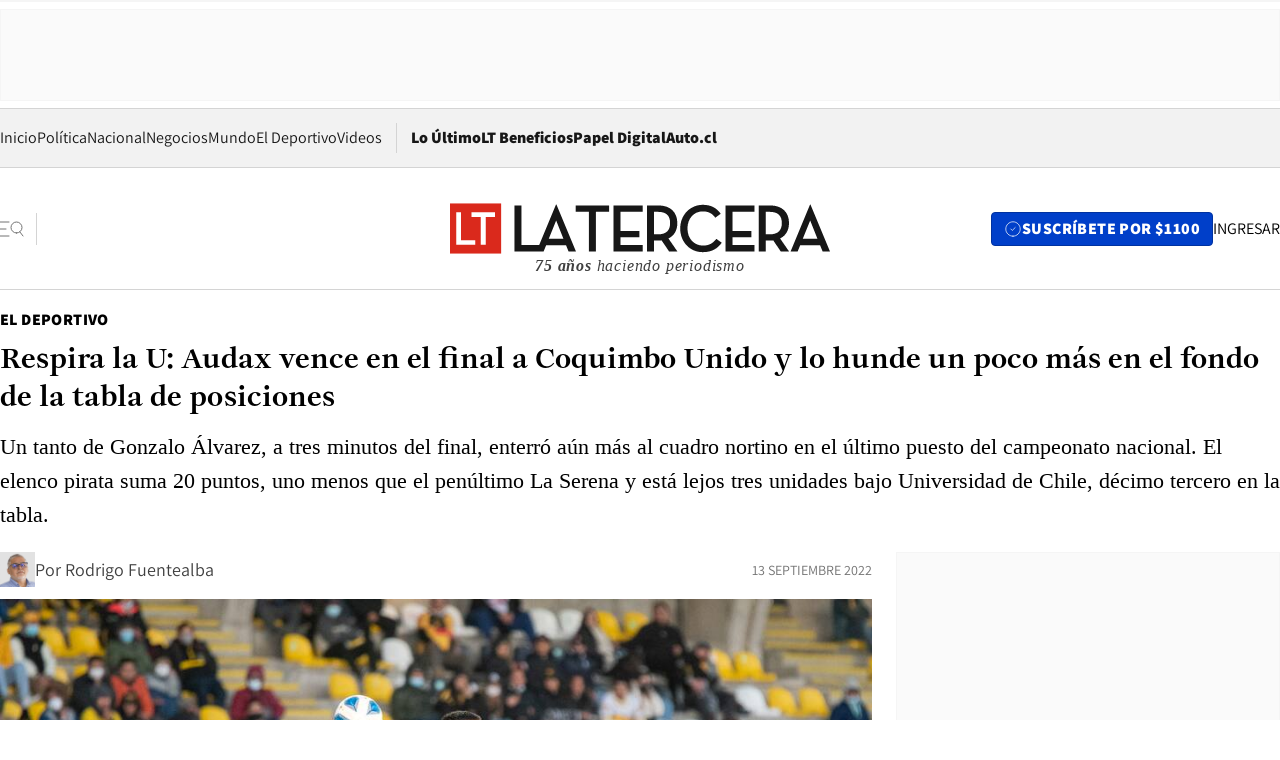

--- FILE ---
content_type: text/html; charset=utf-8
request_url: https://www.latercera.com/el-deportivo/noticia/audax-italiano-vence-en-el-final-a-coquimbo-unido-y-lo-hunde-un-poco-mas-en-el-fondo-de-la-tabla-de-posiciones/DSXLDB3QWVHWTAMEZDMGPWQ4ME/
body_size: 72594
content:
<!DOCTYPE html><html lang="es"><head><meta charSet="UTF-8"/><meta name="viewport" content="width=device-width, initial-scale=1"/><title>Respira la U: Audax vence en el final a Coquimbo Unido y lo hunde un poco más en el fondo de la tabla de posiciones - La Tercera</title><meta name="robots" content="index, follow, max-image-preview:large"/><meta property="og:site_name" content="La Tercera"/><meta property="og:type" content="article"/><meta property="og:url" content="https://www.latercera.com/el-deportivo/noticia/audax-italiano-vence-en-el-final-a-coquimbo-unido-y-lo-hunde-un-poco-mas-en-el-fondo-de-la-tabla-de-posiciones/DSXLDB3QWVHWTAMEZDMGPWQ4ME/"/><meta name="description" content="Un tanto de Gonzalo Álvarez, a tres minutos del final, enterró aún más al cuadro nortino en el último puesto del campeonato nacional. El elenco pirata suma 20 puntos, uno menos que el penúltimo La Serena y está lejos tres unidades bajo Universidad de Chile, décimo tercero en la tabla."/><meta property="og:description" content="Un tanto de Gonzalo Álvarez, a tres minutos del final, enterró aún más al cuadro nortino en el último puesto del campeonato nacional. El elenco pirata suma 20 puntos, uno menos que el penúltimo La Serena y está lejos tres unidades bajo Universidad de Chile, décimo tercero en la tabla."/><meta name="twitter:description" content="Un tanto de Gonzalo Álvarez, a tres minutos del final, enterró aún más al cuadro nortino en el último puesto del campeonato nacional. El elenco pirata suma 20 puntos, uno menos que el penúltimo La Serena y está lejos tres unidades bajo Universidad de Chile, décimo tercero en la tabla."/><meta property="og:title" content="Respira la U: Audax vence en el final a Coquimbo Unido y lo hunde un poco más en el fondo de la tabla de posiciones - La Tercera"/><meta name="twitter:title" content="Respira la U: Audax vence en el final a Coquimbo Unido y lo hunde un poco más en el fondo de la tabla de posiciones - La Tercera"/><meta name="author" content="Rodrigo Fuentealba"/><meta property="article:author" content="Rodrigo Fuentealba"/><meta property="article:section" content="El Deportivo"/><meta name="keywords" content="Fútbol, Audax Italiano, Coquimbo Unido, Campeonato Nacional"/><meta property="og:see_also" content="https://www.latercera.com/el-deportivo"/><meta property="og:updated_time" content="2022-09-13T23:39:57.047Z"/><meta property="article:modified_time" content="2022-09-13T23:39:57.047Z"/><meta property="article:published_time" content="2022-09-13T23:19:44.331Z"/><meta property="og:image" content="https://www.latercera.com/resizer/v2/WB5XJYSY4BFHPGTZRSDAE2TUHU.jpg?auth=47411a67c4e7f82f84389e5ffffec9f561e79edf4c7343ab89e477ce071208f5&amp;height=630&amp;width=1200&amp;smart=true"/><meta name="twitter:image" content="https://www.latercera.com/resizer/v2/WB5XJYSY4BFHPGTZRSDAE2TUHU.jpg?auth=47411a67c4e7f82f84389e5ffffec9f561e79edf4c7343ab89e477ce071208f5&amp;height=630&amp;width=1200&amp;smart=true"/><meta property="og:image:alt" content="Audax Italiano venció por la mínima en Coquimbo y hundió más al local en el fondo de la tabla. FOTO: AGENCIAUNO"/><meta name="twitter:image:alt" content="Audax Italiano venció por la mínima en Coquimbo y hundió más al local en el fondo de la tabla. FOTO: AGENCIAUNO"/><meta property="og:image:width" content="1200"/><meta property="og:image:height" content="630"/><meta name="twitter:card" content="summary_large_image"/><meta name="twitter:site" content="@latercera"/><link rel="canonical" href="https://www.latercera.com/el-deportivo/noticia/audax-italiano-vence-en-el-final-a-coquimbo-unido-y-lo-hunde-un-poco-mas-en-el-fondo-de-la-tabla-de-posiciones/DSXLDB3QWVHWTAMEZDMGPWQ4ME/"/><link rel="icon" type="image/x-icon" href="/pf/resources/favicon/la-tercera/favicon.ico?d=1085&amp;mxId=00000000"/><link as="font" crossorigin="" fetchpriority="high" href="/pf/resources/fonts/JolyHeadline-Bold.woff2?d=1085&amp;mxId=00000000" rel="preload" type="font/woff2"/><link as="font" crossorigin="" fetchpriority="high" href="/pf/resources/fonts/Assistant-ExtraBold.woff2?d=1085&amp;mxId=00000000" rel="preload" type="font/woff2"/><link as="font" crossorigin="" fetchpriority="high" href="/pf/resources/fonts/Assistant-Regular.woff2?d=1085&amp;mxId=00000000" rel="preload" type="font/woff2"/><link rel="preload" href="/pf/resources/styles/la-tercera/css/article.css?d=1085&amp;mxId=00000000" as="style"/><link rel="stylesheet" href="/pf/resources/styles/la-tercera/css/article.css?d=1085&amp;mxId=00000000" media="screen"/><link rel="preload" href="https://www.latercera.com/resizer/v2/WB5XJYSY4BFHPGTZRSDAE2TUHU.jpg?auth=47411a67c4e7f82f84389e5ffffec9f561e79edf4c7343ab89e477ce071208f5&amp;smart=true&amp;width=375&amp;height=211&amp;quality=70" as="image" media="(max-width: 375px)"/><link rel="preload" href="https://www.latercera.com/resizer/v2/WB5XJYSY4BFHPGTZRSDAE2TUHU.jpg?auth=47411a67c4e7f82f84389e5ffffec9f561e79edf4c7343ab89e477ce071208f5&amp;smart=true&amp;width=450&amp;height=253&amp;quality=70" as="image" media="(min-width: 376px) (max-width: 450px)"/><link rel="preload" href="https://www.latercera.com/resizer/v2/WB5XJYSY4BFHPGTZRSDAE2TUHU.jpg?auth=47411a67c4e7f82f84389e5ffffec9f561e79edf4c7343ab89e477ce071208f5&amp;smart=true&amp;width=600&amp;height=338&amp;quality=70" as="image" media="(min-width: 451px) (max-width: 600px)"/><link rel="preload" href="https://www.latercera.com/resizer/v2/WB5XJYSY4BFHPGTZRSDAE2TUHU.jpg?auth=47411a67c4e7f82f84389e5ffffec9f561e79edf4c7343ab89e477ce071208f5&amp;smart=true&amp;width=990&amp;height=557&amp;quality=70" as="image" media="(min-width: 1024px) (max-width: 1365px)"/><link rel="preload" href="https://www.latercera.com/resizer/v2/WB5XJYSY4BFHPGTZRSDAE2TUHU.jpg?auth=47411a67c4e7f82f84389e5ffffec9f561e79edf4c7343ab89e477ce071208f5&amp;smart=true&amp;width=800&amp;height=450&amp;quality=70" as="image" media="(min-width: 1366px)"/><link rel="amphtml" href="https://www.latercera.com/el-deportivo/noticia/audax-italiano-vence-en-el-final-a-coquimbo-unido-y-lo-hunde-un-poco-mas-en-el-fondo-de-la-tabla-de-posiciones/DSXLDB3QWVHWTAMEZDMGPWQ4ME/?outputType=base-amp-type"/><script type="application/ld+json">{"@type":"NewsArticle","@context":"https://schema.org","articleBody":"Coquimbo Unido se acercó un poco más a la Primera B. El cuadro del Norte Chico perdió como local en el epílogo del duelo ante Audax Italiano y se hundió un poco más en el último lugar de la tabla de posiciones. Fernando Díaz, técnico del cuadro pirata, ya lo había dicho tras el empate sin goles de la semana pasada ante Universidad de Chile. Tras el cero a cero, el Nano reconoció que su método comenzaba por la defensa. Una máxima que duró hasta el minuto 87. El elenco coquimbano controló el ímpetu de los audinos. Defendió con orden y justificó el empate sin goles que conseguía en el Sánchez Rumoroso. Sin embargo, en el final del duelo un golazo de Gonzalo Álvarez terminó con la férrea resistencia del local, el cual no tuvo margen para al menos rescatar es punto que se fue entre los dedos. Con esta victoria por la mínima diferencia, el elenco audino escaló momentáneamente hasta el quinto puesto, en medio de los cupos que entregan plazas para la Copa Sudamericana del próximo año. Al otro lado, el cuadro aurinegro mantuvo su último puesto en la tabla de posiciones, con los mismos 20 puntos que tenía antes del inicio de esta jornada, a falta de cinco partidos para el final. Una derrota que se celebró entre los otros tres cuadros comprometidos con el descenso. Entre ellos Universidad de Chile, que marcha décimo tercer puesto de la clasificación, con tres unidades más que los piratas. Así también celebran La Serena y Antofagasta, uno y dos puntos sobre los coquimbanos, respectivamente.","articleSection":"El Deportivo","author":[{"@type":"Person","name":"Rodrigo Fuentealba Aguilera","url":"https://www.latercera.com/autor/rodrigo-fuentealba","image":[{"@type":"ImageObject","height":300,"width":300,"url":"https://www.latercera.com/resizer/v2/https%3A%2F%2Fauthor-service-images-prod-us-east-1.publishing.aws.arc.pub%2Fcopesa%2F1e5b3610-73af-4298-9dbe-d552101f7119.png?auth=55677ad9642d5b0b276f6ab1b6a3c1b5a53db6c165adb2a393e4cbb4db392ce2&height=300&width=300&smart=true"},{"@type":"ImageObject","height":600,"width":600,"url":"https://www.latercera.com/resizer/v2/https%3A%2F%2Fauthor-service-images-prod-us-east-1.publishing.aws.arc.pub%2Fcopesa%2F1e5b3610-73af-4298-9dbe-d552101f7119.png?auth=55677ad9642d5b0b276f6ab1b6a3c1b5a53db6c165adb2a393e4cbb4db392ce2&height=600&width=600&smart=true"}]}],"dateCreated":"2022-09-13T23:12:24.360Z","dateModified":"2022-09-13T23:39:57.047Z","datePublished":"2022-09-13T23:19:44.331Z","description":"Un tanto de Gonzalo Álvarez, a tres minutos del final, enterró aún más al cuadro nortino en el último puesto del campeonato nacional. El elenco pirata suma 20 puntos, uno menos que el penúltimo La Serena y está lejos tres unidades bajo Universidad de Chile, décimo tercero en la tabla.","headline":"Respira la U: Audax vence en el final a Coquimbo Unido y lo hunde un poco más en el fondo de la tabla de posiciones","image":[{"@type":"ImageObject","width":375,"url":"https://www.latercera.com/resizer/v2/WB5XJYSY4BFHPGTZRSDAE2TUHU.jpg?auth=47411a67c4e7f82f84389e5ffffec9f561e79edf4c7343ab89e477ce071208f5&width=375&smart=true","description":"Coquimbo Unido vs Audax Italiano"},{"@type":"ImageObject","width":450,"url":"https://www.latercera.com/resizer/v2/WB5XJYSY4BFHPGTZRSDAE2TUHU.jpg?auth=47411a67c4e7f82f84389e5ffffec9f561e79edf4c7343ab89e477ce071208f5&width=450&smart=true","description":"Coquimbo Unido vs Audax Italiano"},{"@type":"ImageObject","width":600,"url":"https://www.latercera.com/resizer/v2/WB5XJYSY4BFHPGTZRSDAE2TUHU.jpg?auth=47411a67c4e7f82f84389e5ffffec9f561e79edf4c7343ab89e477ce071208f5&width=600&smart=true","description":"Coquimbo Unido vs Audax Italiano"},{"@type":"ImageObject","width":768,"url":"https://www.latercera.com/resizer/v2/WB5XJYSY4BFHPGTZRSDAE2TUHU.jpg?auth=47411a67c4e7f82f84389e5ffffec9f561e79edf4c7343ab89e477ce071208f5&width=768&smart=true","description":"Coquimbo Unido vs Audax Italiano"},{"@type":"ImageObject","width":990,"url":"https://www.latercera.com/resizer/v2/WB5XJYSY4BFHPGTZRSDAE2TUHU.jpg?auth=47411a67c4e7f82f84389e5ffffec9f561e79edf4c7343ab89e477ce071208f5&width=990&smart=true","description":"Coquimbo Unido vs Audax Italiano"},{"@type":"ImageObject","width":800,"url":"https://www.latercera.com/resizer/v2/WB5XJYSY4BFHPGTZRSDAE2TUHU.jpg?auth=47411a67c4e7f82f84389e5ffffec9f561e79edf4c7343ab89e477ce071208f5&width=800&smart=true","description":"Coquimbo Unido vs Audax Italiano"},{"@type":"ImageObject","width":1200,"url":"https://www.latercera.com/resizer/v2/WB5XJYSY4BFHPGTZRSDAE2TUHU.jpg?auth=47411a67c4e7f82f84389e5ffffec9f561e79edf4c7343ab89e477ce071208f5&width=1200&smart=true","description":"Coquimbo Unido vs Audax Italiano"}],"keywords":["Fútbol","Audax Italiano","Coquimbo Unido","Campeonato Nacional"],"mainEntity":{"@type":"ItemList","itemListElement":[{"@type":"ListItem","position":0,"item":{"@type":"WebPage","@id":"https://www.latercera.com/etiqueta/futbol/","name":"Fútbol"}},{"@type":"ListItem","position":1,"item":{"@type":"WebPage","@id":"https://www.latercera.com/etiqueta/audax-italiano/","name":"Audax Italiano"}},{"@type":"ListItem","position":2,"item":{"@type":"WebPage","@id":"https://www.latercera.com/etiqueta/coquimbo-unido/","name":"Coquimbo Unido"}},{"@type":"ListItem","position":3,"item":{"@type":"WebPage","@id":"https://www.latercera.com/etiqueta/campeonato-nacional/","name":"Campeonato Nacional"}}]},"mainEntityOfPage":{"@type":"WebPage","@id":"https://www.latercera.com/el-deportivo/noticia/audax-italiano-vence-en-el-final-a-coquimbo-unido-y-lo-hunde-un-poco-mas-en-el-fondo-de-la-tabla-de-posiciones/DSXLDB3QWVHWTAMEZDMGPWQ4ME/"},"publisher":{"@type":"Organization","name":"La Tercera","url":"https://www.latercera.com/","logo":{"@type":"ImageObject","url":"https://www.latercera.com/resizer/iZiSxC1F0QnCJrbYAVDHcpm1csU=/arc-anglerfish-arc2-prod-copesa/public/OMY53THTHFDXZHC46CCUJ3XFWE.png","height":50,"width":400},"sameAs":["https://www.facebook.com/laterceracom","https://www.instagram.com/laterceracom/","https://www.tiktok.com/@latercera","https://twitter.com/latercera","https://www.youtube.com/user/latercera"]}}</script><script type="application/ld+json">{"@type":"BreadcrumbList","@context":"https://schema.org","itemListElement":[{"@type":"ListItem","position":1,"item":{"@id":"https://www.latercera.com","name":"La Tercera"}},{"@type":"ListItem","position":2,"item":{"@id":"https://www.latercera.com/el-deportivo/","name":"El Deportivo"}},{"@type":"ListItem","position":3,"item":{"@id":"https://www.latercera.com/el-deportivo/noticia/audax-italiano-vence-en-el-final-a-coquimbo-unido-y-lo-hunde-un-poco-mas-en-el-fondo-de-la-tabla-de-posiciones/DSXLDB3QWVHWTAMEZDMGPWQ4ME/","name":"Respira la U: Audax vence en el final a Coquimbo Unido y lo hunde un poco más en el fondo de la tabla de posiciones"}}]}</script><script type="application/ld+json">{"@type":"NewsMediaOrganization","@context":"https://schema.org","description":"Noticias de última hora de Chile, América Latina y el mundo. Contenidos exclusivos de política, internacional, economía, opinión, cultura, espectáculos y tendencias. Novedades de la actualidad local y contenidos interactivos de La Tercera.","email":"contacto@grupocopesa.com","ethicsPolicy":"https://canaldenuncias.grupocopesa.cl/gobierno-corporativo/view.php?file=CodigoEtica.pdf","logo":{"@type":"ImageObject","url":"https://www.latercera.com/resizer/iZiSxC1F0QnCJrbYAVDHcpm1csU=/arc-anglerfish-arc2-prod-copesa/public/OMY53THTHFDXZHC46CCUJ3XFWE.png","height":50,"width":400},"name":"La Tercera","publishingPrinciples":"https://canaldenuncias.grupocopesa.cl/gobierno-corporativo/view.php?file=CodigoEtica.pdf","sameAs":["https://www.facebook.com/laterceracom","https://www.instagram.com/laterceracom/","https://www.tiktok.com/@latercera","https://twitter.com/latercera","https://www.youtube.com/user/latercera"],"url":"https://www.latercera.com","address":{"@type":"PostalAddress","contactType":"contacto@grupocopesa.com","streetAddress":" Av. Apoquindo 4660, Las Condes","addressLocality":"Santiago","addressRegion":"Metropolitana","postalCode":"7560969","addressCountry":"CL"}}</script><script type="application/ld+json">{"@type":"WebSite","@context":"https://schema.org","url":"https://www.latercera.com","potentialAction":{"@type":"SearchAction","target":"https://www.latercera.com/search/?q={search_term_string}","query-input":"required name=search_term_string"}}</script><script type="application/javascript" id="polyfill-script">if(!Array.prototype.includes||!(window.Object && window.Object.assign)||!window.Promise||!window.Symbol||!window.fetch){document.write('<script type="application/javascript" src="/pf/dist/engine/polyfill.js?d=1085&mxId=00000000" defer=""><\/script>')}</script><script id="fusion-engine-react-script" type="application/javascript" src="/pf/dist/engine/react.js?d=1085&amp;mxId=00000000" defer=""></script><script id="fusion-engine-combinations-script" type="application/javascript" src="/pf/dist/components/combinations/base-type.js?d=1085&amp;mxId=00000000" defer=""></script><script data-integration="gtm-head">
	(function(w,d,s,l,i){w[l]=w[l]||[];w[l].push({'gtm.start':
		new Date().getTime(),event:'gtm.js'});var f=d.getElementsByTagName(s)[0],
		j=d.createElement(s),dl=l!='dataLayer'?'&l='+l:'';j.async=true;j.src=
		'https://www.googletagmanager.com/gtm.js?id='+i+dl;f.parentNode.insertBefore(j,f);
		})(window,document,'script','dataLayer','GTM-T2QV7ZXP');
	</script><script defer="" data-integration="marfeel">
		!(function () {
			"use strict";
			function e(e) {
				var t = !(arguments.length > 1 && void 0 !== arguments[1]) || arguments[1],
					c = document.createElement("script");
				(c.src = e),
					t
						? (c.type = "module")
						: ((c.async = !0), (c.type = "text/javascript"), c.setAttribute("nomodule", ""));
				var n = document.getElementsByTagName("script")[0];
				n.parentNode.insertBefore(c, n);
			}
			!(function (t, c) {
				!(function (t, c, n) {
					var a, o, r;
					(n.accountId = c),
						(null !== (a = t.marfeel) && void 0 !== a) || (t.marfeel = {}),
						(null !== (o = (r = t.marfeel).cmd) && void 0 !== o) || (r.cmd = []),
						(t.marfeel.config = n);
					var i = "https://sdk.mrf.io/statics";
					e("".concat(i, "/marfeel-sdk.js?id=").concat(c), !0),
						e("".concat(i, "/marfeel-sdk.es5.js?id=").concat(c), !1);
				})(t, c, arguments.length > 2 && void 0 !== arguments[2] ? arguments[2] : {});
			})(window, 10372, {} /* Config */);
		})();</script><script defer="" type="text/javascript">
		(function() {
			function getCookie(name) {
				var cookieArray = document.cookie.split('; ');
				var cookieValue = null;
				for (var i = 0; i < cookieArray.length; i++) {
					var cookiePair = cookieArray[i].split('=');
					if (name === cookiePair[0]) {
						cookieValue = decodeURIComponent(cookiePair[1]);
						break;
					}
				}
				return cookieValue;
			}

			var isLoggedIn = window.localStorage.getItem('ltsess');
			var isPremium = getCookie('ltprm');

			if (isLoggedIn == 'true') {
				window.marfeel.cmd.push(['compass', function(compass) {
					compass.setUserType(2);
				}]);
			}
			if (isPremium != 'false' && isPremium) {
				window.marfeel.cmd.push(['compass', function(compass) {
					compass.setUserType(3);
				}]);
			}
		})();</script><script async="" data-integration="comscore" src="https://sb.scorecardresearch.com/beacon.js"></script><script defer="" data-integration="comscore">
	var _comscore = _comscore || [];
	_comscore.push({ c1: "2", c2: "6906468", options: {enableFirstPartyCookie: true,bypassUserConsentRequirementFor1PCookie: true}});
	(function() {
              var s = document.createElement("script"), el = document.getElementsByTagName("script")[0]; s.async = true;
              s.src = "https://sb.scorecardresearch.com/cs/6906468/beacon.js";
              el.parentNode.insertBefore(s, el);
            })();
	</script>
<script>(window.BOOMR_mq=window.BOOMR_mq||[]).push(["addVar",{"rua.upush":"false","rua.cpush":"true","rua.upre":"false","rua.cpre":"true","rua.uprl":"false","rua.cprl":"false","rua.cprf":"false","rua.trans":"SJ-8cb6aea6-d7a9-49ff-a48a-6ff93435e43e","rua.cook":"false","rua.ims":"false","rua.ufprl":"false","rua.cfprl":"true","rua.isuxp":"false","rua.texp":"norulematch","rua.ceh":"false","rua.ueh":"false","rua.ieh.st":"0"}]);</script>
                              <script>!function(e){var n="https://s.go-mpulse.net/boomerang/";if("False"=="True")e.BOOMR_config=e.BOOMR_config||{},e.BOOMR_config.PageParams=e.BOOMR_config.PageParams||{},e.BOOMR_config.PageParams.pci=!0,n="https://s2.go-mpulse.net/boomerang/";if(window.BOOMR_API_key="ZZ6GQ-CZGQY-PFVX5-D656L-P96M7",function(){function e(){if(!o){var e=document.createElement("script");e.id="boomr-scr-as",e.src=window.BOOMR.url,e.async=!0,i.parentNode.appendChild(e),o=!0}}function t(e){o=!0;var n,t,a,r,d=document,O=window;if(window.BOOMR.snippetMethod=e?"if":"i",t=function(e,n){var t=d.createElement("script");t.id=n||"boomr-if-as",t.src=window.BOOMR.url,BOOMR_lstart=(new Date).getTime(),e=e||d.body,e.appendChild(t)},!window.addEventListener&&window.attachEvent&&navigator.userAgent.match(/MSIE [67]\./))return window.BOOMR.snippetMethod="s",void t(i.parentNode,"boomr-async");a=document.createElement("IFRAME"),a.src="about:blank",a.title="",a.role="presentation",a.loading="eager",r=(a.frameElement||a).style,r.width=0,r.height=0,r.border=0,r.display="none",i.parentNode.appendChild(a);try{O=a.contentWindow,d=O.document.open()}catch(_){n=document.domain,a.src="javascript:var d=document.open();d.domain='"+n+"';void(0);",O=a.contentWindow,d=O.document.open()}if(n)d._boomrl=function(){this.domain=n,t()},d.write("<bo"+"dy onload='document._boomrl();'>");else if(O._boomrl=function(){t()},O.addEventListener)O.addEventListener("load",O._boomrl,!1);else if(O.attachEvent)O.attachEvent("onload",O._boomrl);d.close()}function a(e){window.BOOMR_onload=e&&e.timeStamp||(new Date).getTime()}if(!window.BOOMR||!window.BOOMR.version&&!window.BOOMR.snippetExecuted){window.BOOMR=window.BOOMR||{},window.BOOMR.snippetStart=(new Date).getTime(),window.BOOMR.snippetExecuted=!0,window.BOOMR.snippetVersion=12,window.BOOMR.url=n+"ZZ6GQ-CZGQY-PFVX5-D656L-P96M7";var i=document.currentScript||document.getElementsByTagName("script")[0],o=!1,r=document.createElement("link");if(r.relList&&"function"==typeof r.relList.supports&&r.relList.supports("preload")&&"as"in r)window.BOOMR.snippetMethod="p",r.href=window.BOOMR.url,r.rel="preload",r.as="script",r.addEventListener("load",e),r.addEventListener("error",function(){t(!0)}),setTimeout(function(){if(!o)t(!0)},3e3),BOOMR_lstart=(new Date).getTime(),i.parentNode.appendChild(r);else t(!1);if(window.addEventListener)window.addEventListener("load",a,!1);else if(window.attachEvent)window.attachEvent("onload",a)}}(),"".length>0)if(e&&"performance"in e&&e.performance&&"function"==typeof e.performance.setResourceTimingBufferSize)e.performance.setResourceTimingBufferSize();!function(){if(BOOMR=e.BOOMR||{},BOOMR.plugins=BOOMR.plugins||{},!BOOMR.plugins.AK){var n="true"=="true"?1:0,t="",a="aoh7l4axeelew2loariq-f-a655e4271-clientnsv4-s.akamaihd.net",i="false"=="true"?2:1,o={"ak.v":"39","ak.cp":"930542","ak.ai":parseInt("595896",10),"ak.ol":"0","ak.cr":9,"ak.ipv":4,"ak.proto":"h2","ak.rid":"48da46e1","ak.r":43855,"ak.a2":n,"ak.m":"dscr","ak.n":"ff","ak.bpcip":"3.143.245.0","ak.cport":38846,"ak.gh":"23.33.23.197","ak.quicv":"","ak.tlsv":"tls1.3","ak.0rtt":"","ak.0rtt.ed":"","ak.csrc":"-","ak.acc":"","ak.t":"1768817745","ak.ak":"hOBiQwZUYzCg5VSAfCLimQ==nxi58GBkGm0cJ7qTTfIrmJ38zcbNht1gfQ0YMJ4ZRdWXCGN9/DNHICWpDjPngweyrY8398BTa/jZ7eW4Z5Hz6f0ZCQ3NltOALnLvdz/S/uUkW0vtM8IGmqer1Lk3zDKsYF5b1PoSm8AhfqFum/+rq8ATOv47Tb2CIrnzgGZaiWajaDg3mVizsbRKCemjmQyQR4BxqjQUJb3kdZLzrMK8wcEgfKn8JBpIUeJtAsNxt5pmXjM0GAjC1/j6nwD/3093eYP9xlDiB9Hn5JQBAkIo6U/xVsVbvsJSGGOD0GdUhUSHk9rK85DEy8DHVqO9YyuKgACxXB8d2LYNax5dCj8yEcdpxmAxc9YKpfE1g5IwEm/HjWC8B0fZcrHaG4wAU8sVvS7s7wtZJUAAFzsssNg16vMuzsa56PCvjkOuISrV1Us=","ak.pv":"36","ak.dpoabenc":"","ak.tf":i};if(""!==t)o["ak.ruds"]=t;var r={i:!1,av:function(n){var t="http.initiator";if(n&&(!n[t]||"spa_hard"===n[t]))o["ak.feo"]=void 0!==e.aFeoApplied?1:0,BOOMR.addVar(o)},rv:function(){var e=["ak.bpcip","ak.cport","ak.cr","ak.csrc","ak.gh","ak.ipv","ak.m","ak.n","ak.ol","ak.proto","ak.quicv","ak.tlsv","ak.0rtt","ak.0rtt.ed","ak.r","ak.acc","ak.t","ak.tf"];BOOMR.removeVar(e)}};BOOMR.plugins.AK={akVars:o,akDNSPreFetchDomain:a,init:function(){if(!r.i){var e=BOOMR.subscribe;e("before_beacon",r.av,null,null),e("onbeacon",r.rv,null,null),r.i=!0}return this},is_complete:function(){return!0}}}}()}(window);</script></head><body><div id="fusion-app"><div class="article-right-rail  "><header class="article-right-rail__header"><div class="ads-block  show  isItt  ad-background " style="--adBackgroundColor:#FAFAFA;--adBorderColor:#f5f5f5"><div class="ads-block__container" id="arcad-feature-f0fpjJ7M6D4u4ki-7fd8a98d2a9c1"><div class="ads-block__unit-wrapper" style="max-width:800px" data-testid="ad-block-unit-wrapper"><div style="height:480"></div></div></div></div><div class="masthead"><div></div><div class="masthead__wrapper"><div class="masthead__ad" id="masthead__ad"><div class="ads-block  show    ad-background " style="--adBackgroundColor:#FAFAFA;--adBorderColor:#f5f5f5"><div class="ads-block__container" id="arcad-feature-f0f1khpdMEGE3lB-17dbb90e89e423"><div class="ads-block__unit-wrapper m50 d90" style="max-width:970px" data-testid="ad-block-unit-wrapper"><div style="height:50"></div></div></div></div></div><nav class="masthead__nav"><ul class="masthead__nav-list"><li class="masthead__nav-list-item"><a class="base-link" href="/" target="_self">Inicio</a></li><li class="masthead__nav-list-item"><a class="base-link" href="/canal/politica/" target="_self">Política</a></li><li class="masthead__nav-list-item"><a class="base-link" href="/canal/nacional/" target="_self">Nacional</a></li><li class="masthead__nav-list-item"><a class="base-link" href="/canal/pulso/" target="_self">Negocios</a></li><li class="masthead__nav-list-item"><a class="base-link" href="/canal/mundo/" target="_self">Mundo</a></li><li class="masthead__nav-list-item"><a class="base-link" href="/canal/el-deportivo/" target="_self">El Deportivo</a></li><li class="masthead__nav-list-item"><a class="base-link" href="https://www.latercera.com/videos/" target="_self">Videos</a></li></ul><div class="masthead__nav-divider"></div><ul class="masthead__nav-list-extra"><li class="masthead__nav-list-extra-item"><a class="base-link" href="/lo-ultimo/" target="_self">Lo Último</a></li><li class="masthead__nav-list-extra-item"><a class="base-link" href="/club-la-tercera/" target="_self">LT Beneficios</a></li><li class="masthead__nav-list-extra-item"><a class="base-link" href="https://kiosco.latercera.com/library/" rel="noopener noreferrer" target="_blank">Papel Digital<span class="visually-hidden">Opens in new window</span></a></li><li class="masthead__nav-list-extra-item"><a class="base-link" href="https://www.latercera.com/auto/" target="_self">Auto.cl</a></li></ul></nav><header class="masthead__main"><input type="checkbox" id="masthead-modal-toggle" class="masthead__modal-checkbox" hidden=""/><button type="button" class="masthead__main-search" aria-label="Abrir menú lateral"><svg class="search-icon" width="24" height="24" viewBox="0 0 24 24" fill="none" xmlns="http://www.w3.org/2000/svg"><g clip-path="url(#clip0_1003_273)"><path d="M9 5H0" stroke="#404040" stroke-linecap="round" stroke-linejoin="round"></path><path d="M6 12H0" stroke="#404040" stroke-linecap="round" stroke-linejoin="round"></path><path d="M9 19H0" stroke="#404040" stroke-linecap="round" stroke-linejoin="round"></path><path d="M16.5 16C19.5376 16 22 13.5376 22 10.5C22 7.46243 19.5376 5 16.5 5C13.4624 5 11 7.46243 11 10.5C11 13.5376 13.4624 16 16.5 16Z" stroke="#404040" stroke-linecap="round" stroke-linejoin="round"></path><path d="M23 19L19.8388 14.8661" stroke="#404040" stroke-linecap="round" stroke-linejoin="round"></path></g><defs><clipPath id="clip0_1003_273"><rect width="24" height="24" fill="white"></rect></clipPath></defs></svg></button><div class="masthead__modal-container"><div class="masthead__modal"><div class="masthead__modal__close-row"><button type="button" class="masthead__modal__close-btn" aria-label="Cerrar modal"><span>CERRAR</span><svg class="close-icon" width="18" height="18" viewBox="6 6 12 12" fill="none" xmlns="http://www.w3.org/2000/svg"><path d="M18 6L6 18" stroke="#737373" stroke-linecap="round" stroke-linejoin="round"></path><path d="M6 6L18 18" stroke="#737373" stroke-linecap="round" stroke-linejoin="round"></path></svg></button></div><a class="base-link masthead__modal__cta azul" href="/compra-suscripcion/?utm_content=&amp;utm_element=boton_menu" target="_self">SUSCRÍBETE POR $1100</a><div class="masthead__modal__search"><input type="text" name="search" placeholder="Buscar en La Tercera" class="masthead__modal__search-input" value=""/><button><svg width="32" height="32" viewBox="0 0 24 24" fill="none" xmlns="http://www.w3.org/2000/svg"><path d="M16.5 16C19.5376 16 22 13.5376 22 10.5C22 7.46243 19.5376 5 16.5 5C13.4624 5 11 7.46243 11 10.5C11 13.5376 13.4624 16 16.5 16Z" stroke="#404040" stroke-linecap="round" stroke-linejoin="round"></path><path d="M23 19L19.8388 14.8661" stroke="#404040" stroke-linecap="round" stroke-linejoin="round"></path></svg></button></div><div class="first-group"><div class="first-group__section"><a aria-label="La Tercera" class="base-link" href="/" target="_self"><span class="first-group__section__title">La Tercera</span></a><ul class="first-group__list"><li><a aria-label="Portada" class="base-link" href="https://www.latercera.com/" target="_self"><span>Portada</span></a></li><li><a aria-label="Lo Último" class="base-link" href="https://www.latercera.com/lo-ultimo/" target="_self"><span>Lo Último</span></a></li><li><a aria-label="Papel Digital" class="base-link" href="https://kiosco.latercera.com/library" rel="noopener noreferrer" target="_blank"><span>Papel Digital</span><span class="visually-hidden">Opens in new window</span></a></li><li><a aria-label="Newsletters" class="base-link" href="https://www.latercera.com/newsletters/" target="_self"><span>Newsletters</span></a></li></ul></div><div class="first-group__section"><span class="first-group__section__title">Ciencia y Tecnología</span><ul class="first-group__list"><li><a aria-label="Tendencias" class="base-link" href="/canal/tendencias/" target="_self"><span>Tendencias</span></a></li><li><a aria-label="Tecnología" class="base-link" href="/etiqueta/tecnologia/" target="_self"><span>Tecnología</span></a></li><li><a aria-label="Ciencia" class="base-link" href="/etiqueta/ciencia/" target="_self"><span>Ciencia</span></a></li><li><a aria-label="Medioambiente" class="base-link" href="/etiqueta/medioambiente/" target="_self"><span>Medioambiente</span></a></li></ul></div><div class="first-group__section"><a aria-label="Chile" class="base-link" href="/canal/nacional/" target="_self"><span class="first-group__section__title">Chile</span></a><ul class="first-group__list"><li><a aria-label="Política" class="base-link" href="/canal/politica/" target="_self"><span>Política</span></a></li><li><a aria-label="Nacional" class="base-link" href="/canal/nacional/" target="_self"><span>Nacional</span></a></li><li><a aria-label="Servicios" class="base-link" href="/canal/servicios/" target="_self"><span>Servicios</span></a></li><li><a aria-label="Educación" class="base-link" href="https://www.latercera.com/canal/educaLT/" target="_self"><span>Educación</span></a></li><li><a aria-label="Presidenciales" class="base-link" href="/etiqueta/presidenciales/" target="_self"><span>Presidenciales</span></a></li><li><a aria-label="Congreso" class="base-link" href="/etiqueta/congreso/" target="_self"><span>Congreso</span></a></li><li><a aria-label="Desde la redacción" class="base-link" href="/etiqueta/desde-la-redaccion/" target="_self"><span>Desde la redacción</span></a></li></ul></div><div class="first-group__section"><a aria-label="Negocios" class="base-link" href="/canal/pulso/" target="_self"><span class="first-group__section__title">Negocios</span></a><ul class="first-group__list"><li><a aria-label="Pulso" class="base-link" href="/canal/pulso/" target="_self"><span>Pulso</span></a></li><li><a aria-label="Minería" class="base-link" href="/etiqueta/mineria/" target="_self"><span>Minería</span></a></li><li><a aria-label="Emprendimiento" class="base-link" href="https://www.latercera.com/canal/pulso-hub-emprende/" target="_self"><span>Emprendimiento</span></a></li><li><a aria-label="Sustentabilidad" class="base-link" href="https://www.latercera.com/canal/pulso-hub-sustentabilidad/" target="_self"><span>Sustentabilidad</span></a></li><li><a aria-label="Money Talks" class="base-link" href="/etiqueta/money-talks/" target="_self"><span>Money Talks</span></a></li><li><a aria-label="Red Activa" class="base-link" href="https://www.latercera.com/canal/pulso-red-activa/" target="_self"><span>Red Activa</span></a></li><li><a aria-label="Motores" class="base-link" href="https://www.latercera.com/canal/mtonline/" target="_self"><span>Motores</span></a></li></ul></div><div class="first-group__section"><a aria-label="Opinión" class="base-link" href="/opinion/" target="_self"><span class="first-group__section__title">Opinión</span></a><ul class="first-group__list"><li><a aria-label="Editorial" class="base-link" href="/canal/editorial/" target="_self"><span>Editorial</span></a></li><li><a aria-label="Columnas" class="base-link" href="/canal/opinion/" target="_self"><span>Columnas</span></a></li><li><a aria-label="Cartas al Director" class="base-link" href="/canal/cartas-al-director/" target="_self"><span>Cartas al Director</span></a></li></ul></div><div class="first-group__section"><span class="first-group__section__title">Cultura y Entretención</span><ul class="first-group__list"><li><a aria-label="Culto" class="base-link" href="/canal/culto/" target="_self"><span>Culto</span></a></li><li><a aria-label="Finde" class="base-link" href="https://www.latercera.com/canal/finde/" target="_self"><span>Finde</span></a></li><li><a aria-label="La Cuarta" class="base-link" href="https://www.lacuarta.com/" rel="noopener noreferrer" target="_blank"><span>La Cuarta</span><span class="visually-hidden">Opens in new window</span></a></li><li><a aria-label="Glamorama" class="base-link" href="https://www.lacuarta.com/glamorama/" rel="noopener noreferrer" target="_blank"><span>Glamorama</span><span class="visually-hidden">Opens in new window</span></a></li></ul></div><div class="first-group__section"><span class="first-group__section__title">Sociedad</span><ul class="first-group__list"><li><a aria-label="Paula" class="base-link" href="https://www.latercera.com/canal/paula/" target="_self"><span>Paula</span></a></li><li><a aria-label="Sociales" class="base-link" href="https://www.latercera.com/canal/sociales/" target="_self"><span>Sociales</span></a></li><li><a aria-label="Board" class="base-link" href="https://www.latercera.com/lt-board/" target="_self"><span>Board</span></a></li></ul></div><div class="first-group__section"><a aria-label="El Deportivo" class="base-link" href="/canal/el-deportivo/" target="_self"><span class="first-group__section__title">El Deportivo</span></a><ul class="first-group__list"><li><a aria-label="Fútbol Chileno" class="base-link" href="/etiqueta/futbol-chileno/" target="_self"><span>Fútbol Chileno</span></a></li><li><a aria-label="Fórmula 1" class="base-link" href="/etiqueta/formula-1/" target="_self"><span>Fórmula 1</span></a></li><li><a aria-label="Tenis" class="base-link" href="/etiqueta/tenis/" target="_self"><span>Tenis</span></a></li></ul></div><div class="first-group__section"><a aria-label="Mundo" class="base-link" href="/canal/mundo/" target="_self"><span class="first-group__section__title">Mundo</span></a><ul class="first-group__list"></ul></div></div><div class="second-group"><div class="second-group__section"><span class="second-group__section__title">Ediciones</span><ul class="second-group__list"><li><a aria-label="La Tercera PM" class="base-link" href="https://www.latercera.com/etiqueta/la-tercera-pm" target="_self"><span>La Tercera PM</span></a></li><li><a aria-label="La Tercera Sábado" class="base-link" href="https://www.latercera.com/canal/lt-sabado/" target="_self"><span>La Tercera Sábado</span></a></li><li><a aria-label="La Tercera Domingo" class="base-link" href="https://www.latercera.com/canal/lt-domingo/" target="_self"><span>La Tercera Domingo</span></a></li></ul></div><div class="second-group__section"><span class="second-group__section__title">Suscripciones</span><ul class="second-group__list"><li><a aria-label="LT Beneficios" class="base-link" href="/club-la-tercera/" target="_self"><span>LT Beneficios</span></a></li><li><a aria-label="Corporativas" class="base-link" href="/suscripcionempresas/" target="_self"><span>Corporativas</span></a></li><li><a aria-label="Universidades" class="base-link" href="https://suscripciondigital.latercera.com/campaign/plan-universitario" rel="noopener noreferrer" target="_blank"><span>Universidades</span><span class="visually-hidden">Opens in new window</span></a></li></ul></div><div class="second-group__section"><span class="second-group__section__title">Redes sociales</span><ul class="second-group__list"><li><a aria-label="X" class="base-link" href="https://x.com/latercera" rel="noopener noreferrer" target="_blank"><span>X</span><span class="visually-hidden">Opens in new window</span></a></li><li><a aria-label="Instagram" class="base-link" href="https://www.instagram.com/laterceracom/" rel="noopener noreferrer" target="_blank"><span>Instagram</span><span class="visually-hidden">Opens in new window</span></a></li><li><a aria-label="Facebook" class="base-link" href="https://www.facebook.com/laterceracom" rel="noopener noreferrer" target="_blank"><span>Facebook</span><span class="visually-hidden">Opens in new window</span></a></li><li><a aria-label="YouTube" class="base-link" href="https://www.youtube.com/user/latercera" rel="noopener noreferrer" target="_blank"><span>YouTube</span><span class="visually-hidden">Opens in new window</span></a></li><li><a aria-label="TikTok" class="base-link" href="https://www.tiktok.com/@latercera" rel="noopener noreferrer" target="_blank"><span>TikTok</span><span class="visually-hidden">Opens in new window</span></a></li><li><a aria-label="Linkedin" class="base-link" href="https://cl.linkedin.com/company/la-tercera" rel="noopener noreferrer" target="_blank"><span>Linkedin</span><span class="visually-hidden">Opens in new window</span></a></li></ul></div><div class="second-group__section"><span class="second-group__section__title">Grupo Copesa</span><ul class="second-group__list"><li><a aria-label="Auto.cl" class="base-link" href="https://www.latercera.com/auto/" target="_self"><span>Auto.cl</span></a></li><li><a aria-label="La Cuarta" class="base-link" href="https://www.lacuarta.com/" rel="noopener noreferrer" target="_blank"><span>La Cuarta</span><span class="visually-hidden">Opens in new window</span></a></li><li><a aria-label="Glamorama" class="base-link" href="https://glamorama.latercera.com/" rel="noopener noreferrer" target="_blank"><span>Glamorama</span><span class="visually-hidden">Opens in new window</span></a></li></ul></div></div><ul class="third-group-list"><li><a aria-label="Quiénes somos" class="base-link" href="/quienes-somos/" target="_self"><span>Quiénes somos</span></a></li><li><a aria-label="Servicio al Suscriptor" class="base-link" href="/contacto/" target="_self"><span>Servicio al Suscriptor</span></a></li><li><a aria-label="Mi cuenta" class="base-link" href="/mi-cuenta/" target="_self"><span>Mi cuenta</span></a></li><li><a aria-label="Preguntas Frecuentes" class="base-link" href="/preguntas-frecuentes/" target="_self"><span>Preguntas Frecuentes</span></a></li></ul></div><label for="masthead-modal-toggle" class="masthead__modal-overlay"></label></div><a aria-label="Ir a la página de inicio" class="base-link masthead__main-logo" href="/" target="_self"><svg class="logo-lt-icon" width="160" height="22" viewBox="0 0 160 22" fill="none" role="img" aria-labelledby="logo-lt-title"><title id="logo-lt-title">Logo La Tercera</title><g clip-path="url(#clip0_1003_280)"><path class="logo-lt-icon__sub-background" d="M21.5335 0.467789H0V21.5322H21.5335V0.467789Z" fill="#da291c"></path><path class="logo-lt-icon__sub-text" d="M2.62355 4.2951H4.6836V15.8338H10.5866V17.7049H2.62355V4.2951Z" fill="#ffffff"></path><path class="logo-lt-icon__sub-text" d="M12.9515 6.17569H9.05312V4.2951H18.9007V6.17569H15.0115V17.7049H12.9515V6.17569Z" fill="#ffffff"></path><g class="logo-lt-icon__text" fill="#171717"><path d="M52.9238 4.0872H58.485V20.5683H61.4319V4.0872H66.9931V1.4128H52.9238V4.0872Z"></path><path d="M95.7136 8.73668C95.7136 4.31401 92.8776 1.4128 87.7321 1.4128H82.9377V20.5683H85.8845V16.0039H87.7321C88.2032 16.0039 88.6651 15.9755 89.0808 15.9188L92.2771 20.5683H95.7783L91.9723 15.1344C94.4296 13.9721 95.7229 11.6946 95.7229 8.73668H95.7136ZM87.6305 13.4145H85.8845V4.0872H87.6305C91.2056 4.0872 92.6836 5.83548 92.6836 8.73668C92.6836 11.6379 91.224 13.4145 87.6305 13.4145Z"></path><path d="M106.503 18.0924C102.734 18.0924 99.9815 15.1344 99.9815 10.9953C99.9815 6.8561 102.679 3.88875 106.402 3.88875C108.878 3.88875 110.467 4.79596 111.714 6.51589L113.977 4.88102C112.351 2.54682 109.958 1.1671 106.485 1.1671C101.145 1.1671 96.933 5.33462 96.933 10.9953C96.933 16.6559 101.062 20.8235 106.411 20.8235C110.042 20.8235 112.499 19.5288 114.43 16.9111L112.139 15.3046C110.734 17.1662 108.942 18.1018 106.522 18.1018L106.503 18.0924Z"></path><path d="M142.744 8.73668C142.744 4.31401 139.898 1.4128 134.753 1.4128H129.958V20.5683H132.915V16.0039H134.753C135.215 16.0039 135.686 15.9755 136.092 15.9188L139.289 20.5683H142.79L138.984 15.1344C141.441 13.9721 142.734 11.6946 142.734 8.73668H142.744ZM134.642 13.4145H132.924V4.0872H134.642C138.217 4.0872 139.714 5.83548 139.714 8.73668C139.714 11.6379 138.254 13.4145 134.642 13.4145Z"></path><path d="M151.769 1.02534H151.603L143.4 20.5777H146.374L147.455 17.9033H155.824L156.896 20.5777H160.009L151.769 1.02534ZM148.545 15.2195L151.658 7.64046L154.716 15.2195H148.545Z"></path><path d="M116.009 20.5683H128.203V17.8939H118.956V14.6525H126.901V12.0348H118.956V4.0872H128.203V1.4128H116.009V20.5683Z"></path><path d="M71.7875 14.6525H79.7413V12.0348H71.7875V4.0872H81.1363V1.4128H68.8406V20.5683H81.1455V17.8939H71.7875V14.6525Z"></path><path d="M44.6374 1.02534L37.552 17.8939H30.0878V1.42225H27.1409V20.5777H39.4088L40.4804 17.9033H48.8591L49.9307 20.5777H53.0439L44.8129 1.02534H44.6374ZM41.5889 15.2195L44.7021 7.64991L47.7598 15.2195H41.5981H41.5889Z"></path></g></g><defs><clipPath id="clip0_1003_280"><rect width="160" height="21.0644" fill="white" transform="translate(0 0.467789)"></rect></clipPath></defs></svg></a><div class="masthead__main-message"><span><b>75 años</b> haciendo periodismo</span></div><div class="masthead__user-info"><a aria-label="Suscribirse" class="base-link masthead__user-info__subscribe azul" href="/compra-suscripcion/?utm_content=&amp;utm_element=boton_header" target="_self"><span class="masthead__user-info__subscribe-icon"><svg class="circlecheck-icon" xmlns="http://www.w3.org/2000/svg" width="25" height="24" viewBox="0 0 25 24" fill="none"><path d="M12.5 22C18.0228 22 22.5 17.5228 22.5 12C22.5 6.47715 18.0228 2 12.5 2C6.97715 2 2.5 6.47715 2.5 12C2.5 17.5228 6.97715 22 12.5 22Z" stroke="#262626" stroke-linecap="round" stroke-linejoin="round"></path><path d="M9.5 12L11.5 14L15.5 10" stroke="#262626" stroke-linecap="round" stroke-linejoin="round"></path></svg></span><span class="mobile-only" aria-hidden="false">SUSCRÍBETE</span><span class="desktop-only" aria-hidden="true">SUSCRÍBETE POR $1100</span></a><a aria-label="Iniciar sesión mobile" class="base-link masthead__user-info__signin masthead__user-info__signin--mobile" href="/usuario/logueo/" target="_self"><svg class="profile-icon" width="24" height="25" viewBox="0 0 24 25" fill="none" xmlns="http://www.w3.org/2000/svg"><path d="M19 21.1121V18.1121C19 17.0512 18.5786 16.0338 17.8284 15.2836C17.0783 14.5335 16.0609 14.1121 15 14.1121H9C7.93913 14.1121 6.92172 14.5335 6.17157 15.2836C5.42143 16.0338 5 17.0512 5 18.1121V21.1121" stroke="#404040" stroke-linecap="round" stroke-linejoin="round"></path><path d="M12 11.1121C14.2091 11.1121 16 9.3212 16 7.11206C16 4.90292 14.2091 3.11206 12 3.11206C9.79086 3.11206 8 4.90292 8 7.11206C8 9.3212 9.79086 11.1121 12 11.1121Z" stroke="#404040" stroke-linecap="round" stroke-linejoin="round"></path></svg></a><a aria-label="Iniciar sesión" class="base-link masthead__user-info__signin" href="/usuario/logueo/" target="_self">INGRESAR</a></div></header></div></div></header><div class="article-right-rail__top"></div><section class="article-right-rail__wrapper"><main class="article-right-rail__main"><div class="article-right-rail__heading"><div id="fusion-static-enter:f0f4jJSoVgxU4h3" style="display:none" data-fusion-component="f0f4jJSoVgxU4h3"></div><header class="article-head"><section class="article-head__section"><span class="article-head__section__name"><a class="base-link" href="/canal/el-deportivo/" target="_self">El Deportivo</a></span></section><h1 class="article-head__title">Respira la U: Audax vence en el final a Coquimbo Unido y lo hunde un poco más en el fondo de la tabla de posiciones</h1><h2 class="article-head__subtitle">Un tanto de Gonzalo Álvarez, a tres minutos del final, enterró aún más al cuadro nortino en el último puesto del campeonato nacional. El elenco pirata suma 20 puntos, uno menos que el penúltimo La Serena y está lejos tres unidades bajo Universidad de Chile, décimo tercero en la tabla.</h2></header><div id="fusion-static-exit:f0f4jJSoVgxU4h3" style="display:none" data-fusion-component="f0f4jJSoVgxU4h3"></div></div><div class="article-right-rail__body"><div class="article-body__byline"><img alt="Rodrigo Fuentealba" class="global-image" decoding="async" sizes="(min-width: 1200px) 1200px, (min-width: 900px) 900px, (min-width: 700px) 780px, (min-width: 600px) 600px, (min-width: 450px) 450px, (min-width: 320px) 320px, (min-width: 150px) 150px, 100px" src="https://www.latercera.com/resizer/v2/https%3A%2F%2Fauthor-service-images-prod-us-east-1.publishing.aws.arc.pub%2Fcopesa%2F1e5b3610-73af-4298-9dbe-d552101f7119.png?auth=55677ad9642d5b0b276f6ab1b6a3c1b5a53db6c165adb2a393e4cbb4db392ce2&amp;smart=true&amp;width=1200&amp;height=1200&amp;quality=70" srcSet="https://www.latercera.com/resizer/v2/https%3A%2F%2Fauthor-service-images-prod-us-east-1.publishing.aws.arc.pub%2Fcopesa%2F1e5b3610-73af-4298-9dbe-d552101f7119.png?auth=55677ad9642d5b0b276f6ab1b6a3c1b5a53db6c165adb2a393e4cbb4db392ce2&amp;smart=true&amp;width=100&amp;height=100&amp;quality=70 100w, https://www.latercera.com/resizer/v2/https%3A%2F%2Fauthor-service-images-prod-us-east-1.publishing.aws.arc.pub%2Fcopesa%2F1e5b3610-73af-4298-9dbe-d552101f7119.png?auth=55677ad9642d5b0b276f6ab1b6a3c1b5a53db6c165adb2a393e4cbb4db392ce2&amp;smart=true&amp;width=150&amp;height=150&amp;quality=70 150w, https://www.latercera.com/resizer/v2/https%3A%2F%2Fauthor-service-images-prod-us-east-1.publishing.aws.arc.pub%2Fcopesa%2F1e5b3610-73af-4298-9dbe-d552101f7119.png?auth=55677ad9642d5b0b276f6ab1b6a3c1b5a53db6c165adb2a393e4cbb4db392ce2&amp;smart=true&amp;width=320&amp;height=320&amp;quality=70 320w, https://www.latercera.com/resizer/v2/https%3A%2F%2Fauthor-service-images-prod-us-east-1.publishing.aws.arc.pub%2Fcopesa%2F1e5b3610-73af-4298-9dbe-d552101f7119.png?auth=55677ad9642d5b0b276f6ab1b6a3c1b5a53db6c165adb2a393e4cbb4db392ce2&amp;smart=true&amp;width=450&amp;height=450&amp;quality=70 450w, https://www.latercera.com/resizer/v2/https%3A%2F%2Fauthor-service-images-prod-us-east-1.publishing.aws.arc.pub%2Fcopesa%2F1e5b3610-73af-4298-9dbe-d552101f7119.png?auth=55677ad9642d5b0b276f6ab1b6a3c1b5a53db6c165adb2a393e4cbb4db392ce2&amp;smart=true&amp;width=600&amp;height=600&amp;quality=70 600w, https://www.latercera.com/resizer/v2/https%3A%2F%2Fauthor-service-images-prod-us-east-1.publishing.aws.arc.pub%2Fcopesa%2F1e5b3610-73af-4298-9dbe-d552101f7119.png?auth=55677ad9642d5b0b276f6ab1b6a3c1b5a53db6c165adb2a393e4cbb4db392ce2&amp;smart=true&amp;width=780&amp;height=780&amp;quality=70 780w, https://www.latercera.com/resizer/v2/https%3A%2F%2Fauthor-service-images-prod-us-east-1.publishing.aws.arc.pub%2Fcopesa%2F1e5b3610-73af-4298-9dbe-d552101f7119.png?auth=55677ad9642d5b0b276f6ab1b6a3c1b5a53db6c165adb2a393e4cbb4db392ce2&amp;smart=true&amp;width=900&amp;height=900&amp;quality=70 900w, https://www.latercera.com/resizer/v2/https%3A%2F%2Fauthor-service-images-prod-us-east-1.publishing.aws.arc.pub%2Fcopesa%2F1e5b3610-73af-4298-9dbe-d552101f7119.png?auth=55677ad9642d5b0b276f6ab1b6a3c1b5a53db6c165adb2a393e4cbb4db392ce2&amp;smart=true&amp;width=1200&amp;height=1200&amp;quality=70 1200w" fetchpriority="low" loading="lazy"/><span class="article-body__byline__authors"><span>Por<!-- --> </span><address><a aria-label="Link a autor" class="base-link article-body__byline__author" href="/autor/rodrigo-fuentealba/" target="_self">Rodrigo Fuentealba</a></address></span><time class="article-body__byline__date" dateTime="2022-09-13T23:19:44.331Z">13 SEPTIEMBRE 2022</time></div><figure style="--aspect-ratio:16/9" class="article-body__figure"><img alt="" class="global-image" decoding="async" sizes="(min-width: 1366px) 800px, (min-width: 1024px) 990px, (min-width: 768px) 768px, (min-width: 450px) 600px, (min-width: 375px) 450px, 375px" src="https://www.latercera.com/resizer/v2/WB5XJYSY4BFHPGTZRSDAE2TUHU.jpg?auth=47411a67c4e7f82f84389e5ffffec9f561e79edf4c7343ab89e477ce071208f5&amp;smart=true&amp;width=800&amp;height=450&amp;quality=70" srcSet="https://www.latercera.com/resizer/v2/WB5XJYSY4BFHPGTZRSDAE2TUHU.jpg?auth=47411a67c4e7f82f84389e5ffffec9f561e79edf4c7343ab89e477ce071208f5&amp;smart=true&amp;width=375&amp;height=211&amp;quality=70 375w, https://www.latercera.com/resizer/v2/WB5XJYSY4BFHPGTZRSDAE2TUHU.jpg?auth=47411a67c4e7f82f84389e5ffffec9f561e79edf4c7343ab89e477ce071208f5&amp;smart=true&amp;width=450&amp;height=253&amp;quality=70 450w, https://www.latercera.com/resizer/v2/WB5XJYSY4BFHPGTZRSDAE2TUHU.jpg?auth=47411a67c4e7f82f84389e5ffffec9f561e79edf4c7343ab89e477ce071208f5&amp;smart=true&amp;width=600&amp;height=338&amp;quality=70 600w, https://www.latercera.com/resizer/v2/WB5XJYSY4BFHPGTZRSDAE2TUHU.jpg?auth=47411a67c4e7f82f84389e5ffffec9f561e79edf4c7343ab89e477ce071208f5&amp;smart=true&amp;width=768&amp;height=432&amp;quality=70 768w, https://www.latercera.com/resizer/v2/WB5XJYSY4BFHPGTZRSDAE2TUHU.jpg?auth=47411a67c4e7f82f84389e5ffffec9f561e79edf4c7343ab89e477ce071208f5&amp;smart=true&amp;width=990&amp;height=557&amp;quality=70 990w, https://www.latercera.com/resizer/v2/WB5XJYSY4BFHPGTZRSDAE2TUHU.jpg?auth=47411a67c4e7f82f84389e5ffffec9f561e79edf4c7343ab89e477ce071208f5&amp;smart=true&amp;width=800&amp;height=450&amp;quality=70 800w" fetchpriority="high" loading="eager"/><figcaption class="article-body__figure__figcaption"><span class="article-body__figure__caption">Audax Italiano venció por la mínima en Coquimbo y hundió más al local en el fondo de la tabla. FOTO: AGENCIAUNO </span><span class="article-body__figure__credit">Cristian Silva </span></figcaption></figure><section class="article-body__social"><div class="article-body__social__share"><button class="article-body__social__btn"><svg class="share-icon" width="15" height="16" viewBox="0 0 15 16" fill="none" xmlns="http://www.w3.org/2000/svg"><path d="M11.25 5.43781C12.2855 5.43781 13.125 4.59834 13.125 3.56281C13.125 2.52727 12.2855 1.68781 11.25 1.68781C10.2145 1.68781 9.375 2.52727 9.375 3.56281C9.375 4.59834 10.2145 5.43781 11.25 5.43781Z" stroke="#737373" stroke-linecap="round" stroke-linejoin="round"></path><path d="M3.75 9.81281C4.78553 9.81281 5.625 8.97334 5.625 7.93781C5.625 6.90227 4.78553 6.06281 3.75 6.06281C2.71447 6.06281 1.875 6.90227 1.875 7.93781C1.875 8.97334 2.71447 9.81281 3.75 9.81281Z" stroke="#737373" stroke-linecap="round" stroke-linejoin="round"></path><path d="M11.25 14.1878C12.2855 14.1878 13.125 13.3483 13.125 12.3128C13.125 11.2773 12.2855 10.4378 11.25 10.4378C10.2145 10.4378 9.375 11.2773 9.375 12.3128C9.375 13.3483 10.2145 14.1878 11.25 14.1878Z" stroke="#737373" stroke-linecap="round" stroke-linejoin="round"></path><path d="M5.36865 8.88159L9.6374 11.3691" stroke="#737373" stroke-linecap="round" stroke-linejoin="round"></path><path d="M9.63115 4.50659L5.36865 6.99409" stroke="#737373" stroke-linecap="round" stroke-linejoin="round"></path></svg>Compartir</button><div class="article-body__social__popup "><a href="https://twitter.com/intent/tweet?url=https%3A%2F%2Fwww.latercera.com%2Fel-deportivo%2Fnoticia%2Faudax-italiano-vence-en-el-final-a-coquimbo-unido-y-lo-hunde-un-poco-mas-en-el-fondo-de-la-tabla-de-posiciones%2FDSXLDB3QWVHWTAMEZDMGPWQ4ME%2F" target="_blank" rel="noopener noreferrer">Twitter</a><a href="https://www.facebook.com/sharer/sharer.php?u=https%3A%2F%2Fwww.latercera.com%2Fel-deportivo%2Fnoticia%2Faudax-italiano-vence-en-el-final-a-coquimbo-unido-y-lo-hunde-un-poco-mas-en-el-fondo-de-la-tabla-de-posiciones%2FDSXLDB3QWVHWTAMEZDMGPWQ4ME%2F" target="_blank" rel="noopener noreferrer">Facebook</a><a href="https://api.whatsapp.com/send?text=https%3A%2F%2Fwww.latercera.com%2Fel-deportivo%2Fnoticia%2Faudax-italiano-vence-en-el-final-a-coquimbo-unido-y-lo-hunde-un-poco-mas-en-el-fondo-de-la-tabla-de-posiciones%2FDSXLDB3QWVHWTAMEZDMGPWQ4ME%2F" target="_blank" rel="noopener noreferrer">Whatsapp</a><a href="https://www.linkedin.com/shareArticle?url=https%3A%2F%2Fwww.latercera.com%2Fel-deportivo%2Fnoticia%2Faudax-italiano-vence-en-el-final-a-coquimbo-unido-y-lo-hunde-un-poco-mas-en-el-fondo-de-la-tabla-de-posiciones%2FDSXLDB3QWVHWTAMEZDMGPWQ4ME%2F&amp;title=Article%20Title" target="_blank" rel="noopener noreferrer">LinkedIn</a><a href="mailto:?subject=Check%20out%20this%20article&amp;body=https%3A%2F%2Fwww.latercera.com%2Fel-deportivo%2Fnoticia%2Faudax-italiano-vence-en-el-final-a-coquimbo-unido-y-lo-hunde-un-poco-mas-en-el-fondo-de-la-tabla-de-posiciones%2FDSXLDB3QWVHWTAMEZDMGPWQ4ME%2F">Email</a></div></div><a href="#comments" class="article-body__social__btn"><svg class="comments-icon" width="15" height="16" viewBox="0 0 15 16" fill="none" xmlns="http://www.w3.org/2000/svg"><path d="M4.9375 12.9378C6.13036 13.5497 7.50255 13.7155 8.8068 13.4052C10.1111 13.0949 11.2616 12.329 12.0511 11.2454C12.8406 10.1619 13.2171 8.83203 13.1129 7.49543C13.0086 6.15884 12.4304 4.90344 11.4824 3.95545C10.5344 3.00747 9.27899 2.42924 7.9424 2.32497C6.60581 2.2207 5.27592 2.59724 4.19239 3.38674C3.10886 4.17624 2.34293 5.32678 2.03264 6.63103C1.72235 7.93528 1.88809 9.30747 2.5 10.5003L1.25 14.1878L4.9375 12.9378Z" stroke="#737373" stroke-linecap="round" stroke-linejoin="round"></path></svg>Comentarios</a></section><div><p class="article-body__paragraph"><a href="https://www.latercera.com/el-deportivo/noticia/necesitan-mantener-la-racha-para-salir-del-fondo-coquimbo-unido-no-pierde-de-local-ante-audax-italiano-hace-18-anos/YJIING27XBCIVL7CFPMSCXAZR4/" target="_blank"><b>Coquimbo Unido </b></a><b>se acercó un poco más a la Primera B.</b><a href="https://www.latercera.com/el-deportivo/noticia/coquimbo-unido-vs-audax-italiano-1800-horas/SHB3GKHV4NAJ3ONVLL4BRZGPYA/" target="_blank"><b> El cuadro del Norte Chico perdió como local en el epílogo del duelo ante Audax Italiano</b></a><b> y se hundió un poco más en el último lugar de la tabla de posiciones.</b></p><p class="article-body__paragraph"><a href="https://www.latercera.com/el-deportivo/noticia/fernando-diaz-retoma-el-buzo-llega-a-coquimbo-unido-con-la-mision-de-sacarlo-del-fondo/3J2Y5JD4GFBTXM3XAQRFS5GO6E/" target="_blank"><b>Fernando Díaz, técnico del cuadro pirata</b></a><b>, </b>ya lo había dicho tras<b> el empate sin goles de la semana pasada ante Universidad de Chile. Tras el cero a cero, el Nano reconoció que su método comenzaba por la defensa.</b></p><p class="article-body__paragraph">Una máxima que <b>duró hasta el minuto 87.</b> El elenco coquimbano controló el ímpetu de los audinos. Defendió con orden y justificó el empate sin goles que conseguía en el Sánchez Rumoroso.</p><div class="ads-block  show    ad-background " style="--adBackgroundColor:#FAFAFA;--adBorderColor:#f5f5f5"><div class="ads-block__container" id="arcad-feature-f0f7IKMRk2GX4cf-b1aa32ee3687d"><div class="ads-block__unit-wrapper m250 d280" style="max-width:336px" data-testid="ad-block-unit-wrapper"><div style="height:250"></div></div></div></div><p class="article-body__paragraph">Sin embargo, en el final del duelo <b>un golazo de Gonzalo Álvarez terminó con la férrea resistencia del local</b>, el cual no tuvo margen para al menos rescatar es punto que se fue entre los dedos.</p><p class="article-body__paragraph">Con esta <b>victoria por la mínima diferencia, el elenco audino escaló momentáneamente hasta el quinto puesto,</b> en medio de los cupos que entregan plazas para la Copa Sudamericana del próximo año.</p><p class="article-body__paragraph">Al otro lado, <b>el cuadro aurinegro</b> mantuvo su último puesto en la tabla de posiciones, <b>con los mismos 20 puntos que tenía antes del inicio de esta jornada</b>, a falta de cinco partidos para el final.</p><p class="article-body__paragraph">Una derrota que se celebró entre los otros tres cuadros comprometidos con el descenso. Entre ellos <a href="https://www.latercera.com/el-deportivo/noticia/la-calculadora-del-terror-de-la-u-proyeccion-de-resultados-de-las-10-fechas-finales-deja-a-los-azules-en-el-descenso/UV3UXCQGP5AFFPM4N5BBNYK7H4/" target="_blank"><b>Universidad de Chile, que marcha décimo tercer puesto</b></a><b> de la clasificación, con tres unidades más que los piratas. Así también celebran La Serena y </b><a href="https://www.latercera.com/el-deportivo/noticia/ohiggins-vence-a-antofagasta-para-darle-un-respiro-a-universidad-de-chile-y-a-los-dos-colistas/BJSRBNBHZRGFHARPWE44UC3P6Q/" target="_blank"><b>Antofagasta</b></a><b>, uno y dos puntos sobre los coquimbanos, respectivamente</b>.</p><h2 class="article-body__heading-h2">El Deportivo</h2></div><section class="article-body__related"><div class="title-block "><h2 class="title-block__title title-block__title--negro ">Lee también:</h2></div><ul class="article-body__related__list"><li class="article-body__related__item"><h2><a class="base-link" href="https://www.latercera.com/el-deportivo/noticia/champions-league-olympique-de-alexis-sanchez-da-un-paso-en-falso-tras-caer-en-marsella-ante-eintracht-frankfurt/3Q7KAJVJFFETNNUYZQQMT5OUO4/" target="_self">Champions League: Olympique de Alexis Sánchez da un paso en falso tras caer en Marsella ante Eintracht Frankfurt</a></h2></li><li class="article-body__related__item"><h2><a class="base-link" href="https://www.latercera.com/el-deportivo/noticia/enojo-en-marsella-hinchas-del-olympique-reprueban-la-sustitucion-de-alexis-sanchez/MNYQWCH72NHLXJ5RYDMYE6FV74/" target="_self">Enojo en Marsella: hinchas del Olympique pifian la sustitución de Alexis Sánchez ante el Eintracht Frankfurt</a></h2></li><li class="article-body__related__item"><h2><a class="base-link" href="https://www.latercera.com/la-tercera-pm/noticia/andres-holguin-abogado-de-castillo-byron-no-comparecera-a-la-audiencia-del-15-en-la-fifa-ni-presencial-ni-telematicamente/STEFSSBOBRFMRCVJOUFXRRHXRE/" target="_self">Andrés Holguín, abogado de Castillo: “Byron no comparecerá a la audiencia del 15 en la FIFA, ni presencial ni telemáticamente”</a></h2></li></ul></section><section class="article-body__tags" aria-label="Etiquetas"><span class="article-body__tags__title">Más sobre:</span><span class="article-body__tags__list"><a class="base-link article-body__tags__item" href="/etiqueta/futbol/" target="_self">Fútbol</a><a class="base-link article-body__tags__item" href="/etiqueta/audax-italiano/" target="_self">Audax Italiano</a><a class="base-link article-body__tags__item" href="/etiqueta/coquimbo-unido/" target="_self">Coquimbo Unido</a><a class="base-link article-body__tags__item" href="/etiqueta/campeonato-nacional/" target="_self">Campeonato Nacional</a></span></section><div class="article-body__newsletter"><p class="article-body__newsletter__title">NEWSLETTER</p><form class="newsletter-card"><div class="newsletter-card__info"><img class="newsletter-card__image" src="/pf/resources/images/newsletter/eldeportivo.svg?d=1085&amp;mxId=00000000" alt="Newsletter"/><span class="newsletter-card__section">El Deportivo</span><span class="newsletter-card__frequency">Lunes, 8:45 AM</span><span class="newsletter-card__description">Una selección especial con la cobertura y análisis de los eventos deportivos más importantes del fin de semana, por el equipo de Deportes de La Tercera.</span><button class="newsletter-card__button " type="submit"><svg class="plus-icon" xmlns="http://www.w3.org/2000/svg" width="24" height="24" viewBox="0 0 24 24" fill="none"><path d="M5 12H19" stroke="white" stroke-linecap="round" stroke-linejoin="round"></path><path d="M12 5V19" stroke="white" stroke-linecap="round" stroke-linejoin="round"></path></svg><span class="">Regístrate	</span></button></div><span class="newsletter-card__legal">Al suscribirte estás aceptando los<!-- --> <a href="/terminos-y-condiciones/" target="_blank">Términos y Condiciones</a> <!-- -->y las<!-- --> <a href="/aviso-de-privacidad/" target="_blank">Políticas de Privacidad</a> <!-- -->de La Tercera.</span></form></div><div class="coral__container" id="comments"><p class="coral__title">COMENTARIOS</p><div class="coral__prev"><p class="coral__prev__text">Para comentar este artículo debes ser suscriptor.</p><div class="coral__prev__buttons"><a class="base-link coral__prev__login" href="/usuario/logueo/" target="_self">inicia sesión</a><a class="base-link coral__prev__sub" href="https://suscripciondigital.latercera.com/" rel="noopener noreferrer" target="_blank">Suscríbete<span class="visually-hidden">Opens in new window</span></a></div></div></div></div><div class="article-right-rail__inner"><div class="ads-block  show    ad-background " style="--adBackgroundColor:#FAFAFA;--adBorderColor:#f5f5f5"><div class="ads-block__container" id="arcad-feature-f0fUKd6CapLy1YX-17459bfd3afadf"><div class="ads-block__unit-wrapper m600 d600" style="max-width:336px" data-testid="ad-block-unit-wrapper"><div style="height:600"></div></div></div></div><div id="fusion-static-enter:f0fEOUgoFOvF1fq" style="display:none" data-fusion-component="f0fEOUgoFOvF1fq"></div><div class="latest-news"><div class="title-block "><h1 class="title-block__title title-block__title--undefined ">Lo Último</h1></div><div class="&quot;latest-news__list latest-news__list--vertical"><div class="latest-news__story"><div class="latest-news__story__dot"></div><div class="latest-news__story__line"></div><time class="latest-news__story__date">hace 15 min</time><div class="story-card  normal"><h2 class="story-card__headline"><a aria-label="Futbolista Nicolás Ramírez fue víctima de una encerrona: vehículo fue abandonado en Recoleta y aún no hay rastro de asaltantes" class="base-link" href="/nacional/noticia/futbolista-nicolas-ramirez-fue-victima-de-una-encerrona-vehiculo-fue-abandonado-en-recoleta-y-aun-no-hay-rastro-de-asaltantes/" target="_self">Futbolista Nicolás Ramírez fue víctima de una encerrona: vehículo fue abandonado en Recoleta y aún no hay rastro de asaltantes</a></h2></div></div><div class="latest-news__story"><div class="latest-news__story__dot"></div><div class="latest-news__story__line"></div><time class="latest-news__story__date">hace 15 min</time><div class="story-card  normal"><h2 class="story-card__headline"><a aria-label="“Siempre apoyó una solución pacífica”: El Vaticano reconoce haber negociado por el exilio de Maduro" class="base-link" href="/mundo/noticia/siempre-apoyo-una-solucion-pacifica-el-vaticano-reconoce-haber-negociado-por-el-exilio-de-maduro/" target="_self">“Siempre apoyó una solución pacífica”: El Vaticano reconoce haber negociado por el exilio de Maduro</a></h2></div></div><div class="latest-news__story"><div class="latest-news__story__dot"></div><div class="latest-news__story__line"></div><time class="latest-news__story__date">hace 15 min</time><div class="story-card  normal"><h2 class="story-card__headline"><a aria-label="¿El Estado está reemplazando al mercado laboral?" class="base-link" href="/pulso/noticia/el-estado-esta-reemplazando-al-mercado-laboral/" target="_self">¿El Estado está reemplazando al mercado laboral?</a></h2></div></div><div class="latest-news__story"><div class="latest-news__story__dot"></div><div class="latest-news__story__line"></div><time class="latest-news__story__date">06:03</time><div class="story-card  normal"><h2 class="story-card__headline"><a aria-label="5 recomendaciones para evitar enfermarte del estómago durante un viaje, según especialistas" class="base-link" href="/tendencias/noticia/5-recomendaciones-para-evitar-enfermarte-del-estomago-durante-un-viaje-segun-especialistas/" target="_self">5 recomendaciones para evitar enfermarte del estómago durante un viaje, según especialistas</a></h2></div></div><div class="latest-news__story"><div class="latest-news__story__dot"></div><div class="latest-news__story__line"></div><time class="latest-news__story__date">06:02</time><div class="story-card  normal"><h2 class="story-card__headline"><a aria-label="“Podría evolucionar hacia algo más grave”: qué es el virus H9N2 y por qué preocupa a los científicos" class="base-link" href="/tendencias/noticia/podria-evolucionar-hacia-algo-mas-grave-que-es-el-virus-h9n2-y-por-que-preocupa-a-los-cientificos/" target="_self">“Podría evolucionar hacia algo más grave”: qué es el virus H9N2 y por qué preocupa a los científicos</a></h2></div></div><div class="latest-news__story"><div class="latest-news__story__dot"></div><time class="latest-news__story__date">06:01</time><div class="story-card  normal"><h2 class="story-card__headline"><a aria-label="Fiscales ordenan resguardar “sitios del suceso” con miras a esclarecer el origen de los incendios en Ñuble y Biobío" class="base-link" href="/nacional/noticia/fiscales-ordenan-resguardar-sitios-del-suceso-con-miras-a-esclarecer-el-origen-de-los-incendios-en-nuble-y-biobio/" target="_self">Fiscales ordenan resguardar “sitios del suceso” con miras a esclarecer el origen de los incendios en Ñuble y Biobío</a></h2></div></div></div></div><div id="fusion-static-exit:f0fEOUgoFOvF1fq" style="display:none" data-fusion-component="f0fEOUgoFOvF1fq"></div><div class="ads-block  show    ad-background " style="--adBackgroundColor:#FAFAFA;--adBorderColor:#f5f5f5"><div class="ads-block__container" id="arcad-feature-f0fvJ5OSBhRz7R4-16717ac33dbac3"><div class="ads-block__unit-wrapper m280 d280" style="max-width:336px" data-testid="ad-block-unit-wrapper"><div style="height:280"></div></div></div></div><div id="fusion-static-enter:f0fvbkxCnQwRRg" style="display:none" data-fusion-component="f0fvbkxCnQwRRg"></div><div class="most-read"><div class="title-block "><h1 class="title-block__title title-block__title--undefined ">Lo más leído</h1></div><div class="most-read__list most-read__list--vertical"><div class="most-read__story"><span>1<!-- -->.</span><div id="fusion-static-enter:f0fvbkxCnQwRRg_0" style="display:none" data-fusion-component="f0fvbkxCnQwRRg_0" data-persistent-entry="true"></div><div class="story-card  normal"><div class="story-card__image"><a aria-label="Pablo Milad, presidente de la ANFP: “Los gobiernos de derecha tienen mejor relación con el fútbol que los de izquierda”" class="base-link story-card__image-anchor" href="/el-deportivo/noticia/pablo-milad-presidente-de-la-anfp-los-gobiernos-de-derecha-tienen-mejor-relacion-con-el-futbol-que-los-de-izquierda/" target="_self"><img alt="Pablo Milad, presidente de la ANFP: “Los gobiernos de derecha tienen mejor relación con el fútbol que los de izquierda”" class="global-image" decoding="async" sizes="100px" src="https://www.latercera.com/resizer/v2/FRRI27777RD4LAGICM6ZPPRZVY.jpeg?auth=9a439ad561f17276c7a3acee98c0ceb70fa291f3407ac2abef66737605dd5100&amp;smart=true&amp;width=100&amp;height=56&amp;quality=70" srcSet="https://www.latercera.com/resizer/v2/FRRI27777RD4LAGICM6ZPPRZVY.jpeg?auth=9a439ad561f17276c7a3acee98c0ceb70fa291f3407ac2abef66737605dd5100&amp;smart=true&amp;width=100&amp;height=56&amp;quality=70 100w" fetchpriority="low" loading="lazy"/></a></div><h2 class="story-card__headline"><a aria-label="Pablo Milad, presidente de la ANFP: “Los gobiernos de derecha tienen mejor relación con el fútbol que los de izquierda”" class="base-link" href="/el-deportivo/noticia/pablo-milad-presidente-de-la-anfp-los-gobiernos-de-derecha-tienen-mejor-relacion-con-el-futbol-que-los-de-izquierda/" target="_self">Pablo Milad, presidente de la ANFP: “Los gobiernos de derecha tienen mejor relación con el fútbol que los de izquierda”</a></h2></div><div id="fusion-static-exit:f0fvbkxCnQwRRg_0" style="display:none" data-fusion-component="f0fvbkxCnQwRRg_0" data-persistent-exit="true"></div></div><div class="most-read__story"><span>2<!-- -->.</span><div id="fusion-static-enter:f0fvbkxCnQwRRg_1" style="display:none" data-fusion-component="f0fvbkxCnQwRRg_1" data-persistent-entry="true"></div><div class="story-card  normal"><div class="story-card__image"><a aria-label="El mensaje de Fernando Ortiz a Blanco y Negro: “Hasta que no termine el libro de pases, yo no voy a cerrar el plantel”" class="base-link story-card__image-anchor" href="/el-deportivo/noticia/el-mensaje-de-fernando-ortiz-a-blanco-y-negro-hasta-que-no-termine-el-libro-de-pases-yo-no-voy-a-cerrar-el-plantel/" target="_self"><img alt="El mensaje de Fernando Ortiz a Blanco y Negro: “Hasta que no termine el libro de pases, yo no voy a cerrar el plantel”" class="global-image" decoding="async" sizes="100px" src="https://www.latercera.com/resizer/v2/U6TZUWC7NJEBFBPYDLJLFSLQUY.jpg?auth=9ea295cba7683f3b54e5f5467c54a1550b24c34fefe560c2ffa746826e59092d&amp;smart=true&amp;width=100&amp;height=56&amp;quality=70" srcSet="https://www.latercera.com/resizer/v2/U6TZUWC7NJEBFBPYDLJLFSLQUY.jpg?auth=9ea295cba7683f3b54e5f5467c54a1550b24c34fefe560c2ffa746826e59092d&amp;smart=true&amp;width=100&amp;height=56&amp;quality=70 100w" fetchpriority="low" loading="lazy"/></a></div><h2 class="story-card__headline"><a aria-label="El mensaje de Fernando Ortiz a Blanco y Negro: “Hasta que no termine el libro de pases, yo no voy a cerrar el plantel”" class="base-link" href="/el-deportivo/noticia/el-mensaje-de-fernando-ortiz-a-blanco-y-negro-hasta-que-no-termine-el-libro-de-pases-yo-no-voy-a-cerrar-el-plantel/" target="_self">El mensaje de Fernando Ortiz a Blanco y Negro: “Hasta que no termine el libro de pases, yo no voy a cerrar el plantel”</a></h2></div><div id="fusion-static-exit:f0fvbkxCnQwRRg_1" style="display:none" data-fusion-component="f0fvbkxCnQwRRg_1" data-persistent-exit="true"></div></div><div class="most-read__story"><span>3<!-- -->.</span><div id="fusion-static-enter:f0fvbkxCnQwRRg_2" style="display:none" data-fusion-component="f0fvbkxCnQwRRg_2" data-persistent-entry="true"></div><div class="story-card  normal"><div class="story-card__image"><a aria-label="Paqui Meneghini aborda la salida de Leandro Fernández de la U: “Se lo dije de frente el primer día”" class="base-link story-card__image-anchor" href="/el-deportivo/noticia/paqui-meneghini-aborda-la-salida-de-leandro-fernandez-de-la-u-se-lo-dije-de-frente-el-primer-dia/" target="_self"><img alt="Paqui Meneghini aborda la salida de Leandro Fernández de la U: “Se lo dije de frente el primer día”" class="global-image" decoding="async" sizes="100px" src="https://www.latercera.com/resizer/v2/D7DW746ESFA4JLROY7IIAHUNLU.jpg?auth=1b6dc2c61e3a1004c405f7d3b08d8054793df77d982055a3bdc382abddcdcddb&amp;smart=true&amp;width=100&amp;height=56&amp;quality=70" srcSet="https://www.latercera.com/resizer/v2/D7DW746ESFA4JLROY7IIAHUNLU.jpg?auth=1b6dc2c61e3a1004c405f7d3b08d8054793df77d982055a3bdc382abddcdcddb&amp;smart=true&amp;width=100&amp;height=56&amp;quality=70 100w" fetchpriority="low" loading="lazy"/></a></div><h2 class="story-card__headline"><a aria-label="Paqui Meneghini aborda la salida de Leandro Fernández de la U: “Se lo dije de frente el primer día”" class="base-link" href="/el-deportivo/noticia/paqui-meneghini-aborda-la-salida-de-leandro-fernandez-de-la-u-se-lo-dije-de-frente-el-primer-dia/" target="_self">Paqui Meneghini aborda la salida de Leandro Fernández de la U: “Se lo dije de frente el primer día”</a></h2></div><div id="fusion-static-exit:f0fvbkxCnQwRRg_2" style="display:none" data-fusion-component="f0fvbkxCnQwRRg_2" data-persistent-exit="true"></div></div><div class="most-read__story"><span>4<!-- -->.</span><div id="fusion-static-enter:f0fvbkxCnQwRRg_3" style="display:none" data-fusion-component="f0fvbkxCnQwRRg_3" data-persistent-entry="true"></div><div class="story-card  normal"><div class="story-card__image"><a aria-label="Esteban González sigue sin ganar al mando del Querétaro en la liga mexicana" class="base-link story-card__image-anchor" href="/el-deportivo/noticia/esteban-gonzalez-sigue-sin-ganar-al-mando-del-queretaro-en-la-liga-mexicana/" target="_self"><img alt="Esteban González sigue sin ganar al mando del Querétaro en la liga mexicana" class="global-image" decoding="async" sizes="100px" src="https://www.latercera.com/resizer/v2/5B6OHYSZKFE5PAERBTNV4EDAEQ.jpg?auth=e9215a1d32c38e3125481baef6e54dde81477f66ec8cf8368356ef27e256aaaa&amp;smart=true&amp;width=100&amp;height=56&amp;quality=70" srcSet="https://www.latercera.com/resizer/v2/5B6OHYSZKFE5PAERBTNV4EDAEQ.jpg?auth=e9215a1d32c38e3125481baef6e54dde81477f66ec8cf8368356ef27e256aaaa&amp;smart=true&amp;width=100&amp;height=56&amp;quality=70 100w" fetchpriority="low" loading="lazy"/></a></div><h2 class="story-card__headline"><a aria-label="Esteban González sigue sin ganar al mando del Querétaro en la liga mexicana" class="base-link" href="/el-deportivo/noticia/esteban-gonzalez-sigue-sin-ganar-al-mando-del-queretaro-en-la-liga-mexicana/" target="_self">Esteban González sigue sin ganar al mando del Querétaro en la liga mexicana</a></h2></div><div id="fusion-static-exit:f0fvbkxCnQwRRg_3" style="display:none" data-fusion-component="f0fvbkxCnQwRRg_3" data-persistent-exit="true"></div></div><div class="most-read__story"><span>5<!-- -->.</span><div id="fusion-static-enter:f0fvbkxCnQwRRg_4" style="display:none" data-fusion-component="f0fvbkxCnQwRRg_4" data-persistent-entry="true"></div><div class="story-card  normal"><div class="story-card__image"><a aria-label="Repasa la caída de Colo Colo ante Alianza Lima en su segundo amistoso de la Serie Río de La Plata" class="base-link story-card__image-anchor" href="/el-deportivo/noticia/en-vivo-colo-colo-se-enfrenta-a-alianza-lima-en-su-segundo-amistoso-de-la-serie-rio-de-la-plata/" target="_self"><img alt="Repasa la caída de Colo Colo ante Alianza Lima en su segundo amistoso de la Serie Río de La Plata" class="global-image" decoding="async" sizes="100px" src="https://www.latercera.com/resizer/v2/M5VFYVWTHJCXVIROQUZ5BQP4PQ.jpg?auth=b7c98e2d373248244260b893ab3cef078991ba59e979b6649f46d17c9372e7f3&amp;smart=true&amp;width=100&amp;height=56&amp;quality=70" srcSet="https://www.latercera.com/resizer/v2/M5VFYVWTHJCXVIROQUZ5BQP4PQ.jpg?auth=b7c98e2d373248244260b893ab3cef078991ba59e979b6649f46d17c9372e7f3&amp;smart=true&amp;width=100&amp;height=56&amp;quality=70 100w" fetchpriority="low" loading="lazy"/></a></div><h2 class="story-card__headline"><a aria-label="Repasa la caída de Colo Colo ante Alianza Lima en su segundo amistoso de la Serie Río de La Plata" class="base-link" href="/el-deportivo/noticia/en-vivo-colo-colo-se-enfrenta-a-alianza-lima-en-su-segundo-amistoso-de-la-serie-rio-de-la-plata/" target="_self">Repasa la caída de Colo Colo ante Alianza Lima en su segundo amistoso de la Serie Río de La Plata</a></h2></div><div id="fusion-static-exit:f0fvbkxCnQwRRg_4" style="display:none" data-fusion-component="f0fvbkxCnQwRRg_4" data-persistent-exit="true"></div></div></div></div><div id="fusion-static-exit:f0fvbkxCnQwRRg" style="display:none" data-fusion-component="f0fvbkxCnQwRRg"></div><div class="ads-block  show    ad-background " style="--adBackgroundColor:#FAFAFA;--adBorderColor:#f5f5f5"><div class="ads-block__container" id="arcad-feature-f0fbpB5h5lY866O-1a24e205503371"><div class="ads-block__unit-wrapper m280 d280" style="max-width:336px" data-testid="ad-block-unit-wrapper"><div style="height:280"></div></div></div></div><div class="subscriber negro"><div class="subscriber_wrapper "><div class="subscriber__main  subscriber__main--no-discounts"><div class="subscriber__left"><div class="subscriber__img"><a aria-label="Portada del dia" class="base-link" href="https://kiosco.latercera.com/redirect-to-latest-issue?collection=lt_diario_la_tercera_early_access" rel="noopener noreferrer" target="_blank"><img src="https://kiosco.latercera.com/latest-issue-cover-image?collection=Lt-diario-la-tercera-early-access" alt="Portada del dia"/><span class="visually-hidden">Opens in new window</span></a></div></div><div class="subscriber__right"><p class="subscriber__text">Plan digital + LT Beneficios por 3 meses</p><span class="subscriber__offer-title">Comienza el año bien informado y con beneficios para ti ⭐️</span><b class="subscriber__offer-discount">$3.990/mes<!-- --> </b><a aria-label="Suscríbete" class="base-link subscriber__button azul" href="/compra-suscripcion/" target="_self">SUSCRÍBETE</a></div></div></div></div><div class="ads-block  show    ad-background " style="--adBackgroundColor:#FAFAFA;--adBorderColor:#f5f5f5"><div class="ads-block__container" id="arcad-feature-f0fY7rkVXdrD6IN-1ab9689814051b"><div class="ads-block__unit-wrapper m280 d280" style="max-width:336px" data-testid="ad-block-unit-wrapper"><div style="height:280"></div></div></div></div><div class="ads-block  show    ad-background " style="--adBackgroundColor:#FAFAFA;--adBorderColor:#f5f5f5"><div class="ads-block__container" id="arcad-feature-f0fXRswqp9Er7oj-1f0565a77f9b35"><div class="ads-block__unit-wrapper m600 d600" style="max-width:300px" data-testid="ad-block-unit-wrapper"><div style="height:600"></div></div></div></div></div><div class="article-right-rail__body-footer"><div class="ads-block  show    ad-background " style="--adBackgroundColor:#FAFAFA;--adBorderColor:#f5f5f5"><div class="ads-block__container" id="arcad-feature-f0fXlSDTD7Ux4Bo-9cf26ce330bed"><div class="ads-block__unit-wrapper m280 d250" style="max-width:970px" data-testid="ad-block-unit-wrapper"><div style="height:280"></div></div></div></div><div class="regular regular__children-count-4 bg--blanco"><div class="title-block "><h2 class="title-block__title title-block__title--null ">IMPERDIBLES</h2></div><div class="regular__ctn"><div class="regular__children"><div id="fusion-static-enter:f0f2Oxc38roi1g2-5-1-0" style="display:none" data-fusion-component="f0f2Oxc38roi1g2-5-1-0"></div><div class="story-card  normal"><div class="story-card__image"><a aria-label="Ola de calor en Santiago y la zona central: las temperaturas máximas que se alcanzarán este fin de semana" class="base-link story-card__image-anchor" href="/tendencias/noticia/ola-de-calor-en-santiago-y-la-zona-central-las-temperaturas-maximas-que-se-alcanzaran-este-fin-de-semana/" target="_self"><img alt="Ola de calor en Santiago y la zona central: las temperaturas máximas que se alcanzarán este fin de semana" class="global-image" decoding="async" sizes="(min-width: 1366px) 282px, (min-width: 1024px) 315px, (min-width: 768px) 480px, (min-width: 600px) 768px, (min-width: 450px) 600px, (min-width: 375px) 450px, 375px" src="https://www.latercera.com/resizer/v2/C6SO4IYS2VEMFLVVAEPXSZ2IIA.jpg?auth=43a3d31acfcd9c364d4c741d70fb74250f2a1ea342c6363a489cd312b6cb2ac7&amp;smart=true&amp;width=282&amp;height=159&amp;quality=70" srcSet="https://www.latercera.com/resizer/v2/C6SO4IYS2VEMFLVVAEPXSZ2IIA.jpg?auth=43a3d31acfcd9c364d4c741d70fb74250f2a1ea342c6363a489cd312b6cb2ac7&amp;smart=true&amp;width=375&amp;height=211&amp;quality=70 375w, https://www.latercera.com/resizer/v2/C6SO4IYS2VEMFLVVAEPXSZ2IIA.jpg?auth=43a3d31acfcd9c364d4c741d70fb74250f2a1ea342c6363a489cd312b6cb2ac7&amp;smart=true&amp;width=450&amp;height=253&amp;quality=70 450w, https://www.latercera.com/resizer/v2/C6SO4IYS2VEMFLVVAEPXSZ2IIA.jpg?auth=43a3d31acfcd9c364d4c741d70fb74250f2a1ea342c6363a489cd312b6cb2ac7&amp;smart=true&amp;width=600&amp;height=338&amp;quality=70 600w, https://www.latercera.com/resizer/v2/C6SO4IYS2VEMFLVVAEPXSZ2IIA.jpg?auth=43a3d31acfcd9c364d4c741d70fb74250f2a1ea342c6363a489cd312b6cb2ac7&amp;smart=true&amp;width=768&amp;height=432&amp;quality=70 768w, https://www.latercera.com/resizer/v2/C6SO4IYS2VEMFLVVAEPXSZ2IIA.jpg?auth=43a3d31acfcd9c364d4c741d70fb74250f2a1ea342c6363a489cd312b6cb2ac7&amp;smart=true&amp;width=480&amp;height=270&amp;quality=70 480w, https://www.latercera.com/resizer/v2/C6SO4IYS2VEMFLVVAEPXSZ2IIA.jpg?auth=43a3d31acfcd9c364d4c741d70fb74250f2a1ea342c6363a489cd312b6cb2ac7&amp;smart=true&amp;width=315&amp;height=177&amp;quality=70 315w, https://www.latercera.com/resizer/v2/C6SO4IYS2VEMFLVVAEPXSZ2IIA.jpg?auth=43a3d31acfcd9c364d4c741d70fb74250f2a1ea342c6363a489cd312b6cb2ac7&amp;smart=true&amp;width=282&amp;height=159&amp;quality=70 282w" fetchpriority="low" loading="lazy"/></a></div><h2 class="story-card__headline"><a aria-label="Ola de calor en Santiago y la zona central: las temperaturas máximas que se alcanzarán este fin de semana" class="base-link" href="/tendencias/noticia/ola-de-calor-en-santiago-y-la-zona-central-las-temperaturas-maximas-que-se-alcanzaran-este-fin-de-semana/" target="_self">Ola de calor en Santiago y la zona central: las temperaturas máximas que se alcanzarán este fin de semana</a></h2></div><div id="fusion-static-exit:f0f2Oxc38roi1g2-5-1-0" style="display:none" data-fusion-component="f0f2Oxc38roi1g2-5-1-0"></div></div><div class="regular__children"><div id="fusion-static-enter:f0fuXhoZ7roi1WD-5-1-1" style="display:none" data-fusion-component="f0fuXhoZ7roi1WD-5-1-1"></div><div class="story-card  normal"><div class="story-card__image"><a aria-label="¿Es Donald Trump ahora un Premio Nobel de la Paz? Qué implica que María Corina Machado le haya regalado su medalla" class="base-link story-card__image-anchor" href="/tendencias/noticia/es-donald-trump-ahora-un-premio-nobel-de-la-paz-que-implica-que-maria-corina-machado-le-haya-regalado-su-medalla/" target="_self"><img alt="¿Es Donald Trump ahora un Premio Nobel de la Paz? Qué implica que María Corina Machado le haya regalado su medalla" class="global-image" decoding="async" sizes="(min-width: 1366px) 282px, (min-width: 1024px) 315px, (min-width: 768px) 480px, (min-width: 600px) 768px, (min-width: 450px) 600px, (min-width: 375px) 450px, 375px" src="https://www.latercera.com/resizer/v2/3TKR5QQBWZB2PMX3DKF6MDYL7Y.jpeg?auth=c7e1463f0999bbc4e8843992b36ed9f7c5c3b6bf719c37255c896499e3a0cb40&amp;smart=true&amp;width=282&amp;height=159&amp;quality=70" srcSet="https://www.latercera.com/resizer/v2/3TKR5QQBWZB2PMX3DKF6MDYL7Y.jpeg?auth=c7e1463f0999bbc4e8843992b36ed9f7c5c3b6bf719c37255c896499e3a0cb40&amp;smart=true&amp;width=375&amp;height=211&amp;quality=70 375w, https://www.latercera.com/resizer/v2/3TKR5QQBWZB2PMX3DKF6MDYL7Y.jpeg?auth=c7e1463f0999bbc4e8843992b36ed9f7c5c3b6bf719c37255c896499e3a0cb40&amp;smart=true&amp;width=450&amp;height=253&amp;quality=70 450w, https://www.latercera.com/resizer/v2/3TKR5QQBWZB2PMX3DKF6MDYL7Y.jpeg?auth=c7e1463f0999bbc4e8843992b36ed9f7c5c3b6bf719c37255c896499e3a0cb40&amp;smart=true&amp;width=600&amp;height=338&amp;quality=70 600w, https://www.latercera.com/resizer/v2/3TKR5QQBWZB2PMX3DKF6MDYL7Y.jpeg?auth=c7e1463f0999bbc4e8843992b36ed9f7c5c3b6bf719c37255c896499e3a0cb40&amp;smart=true&amp;width=768&amp;height=432&amp;quality=70 768w, https://www.latercera.com/resizer/v2/3TKR5QQBWZB2PMX3DKF6MDYL7Y.jpeg?auth=c7e1463f0999bbc4e8843992b36ed9f7c5c3b6bf719c37255c896499e3a0cb40&amp;smart=true&amp;width=480&amp;height=270&amp;quality=70 480w, https://www.latercera.com/resizer/v2/3TKR5QQBWZB2PMX3DKF6MDYL7Y.jpeg?auth=c7e1463f0999bbc4e8843992b36ed9f7c5c3b6bf719c37255c896499e3a0cb40&amp;smart=true&amp;width=315&amp;height=177&amp;quality=70 315w, https://www.latercera.com/resizer/v2/3TKR5QQBWZB2PMX3DKF6MDYL7Y.jpeg?auth=c7e1463f0999bbc4e8843992b36ed9f7c5c3b6bf719c37255c896499e3a0cb40&amp;smart=true&amp;width=282&amp;height=159&amp;quality=70 282w" fetchpriority="low" loading="lazy"/></a></div><h2 class="story-card__headline"><a aria-label="¿Es Donald Trump ahora un Premio Nobel de la Paz? Qué implica que María Corina Machado le haya regalado su medalla" class="base-link" href="/tendencias/noticia/es-donald-trump-ahora-un-premio-nobel-de-la-paz-que-implica-que-maria-corina-machado-le-haya-regalado-su-medalla/" target="_self">¿Es Donald Trump ahora un Premio Nobel de la Paz? Qué implica que María Corina Machado le haya regalado su medalla</a></h2></div><div id="fusion-static-exit:f0fuXhoZ7roi1WD-5-1-1" style="display:none" data-fusion-component="f0fuXhoZ7roi1WD-5-1-1"></div></div><div class="regular__children"><div id="fusion-static-enter:f0fDSJe18roi1pM-5-1-2" style="display:none" data-fusion-component="f0fDSJe18roi1pM-5-1-2"></div><div class="story-card  normal"><div class="story-card__image"><a aria-label="Verano caluroso: cómo enfriar tu casa o departamento si no tienes aire acondicionado" class="base-link story-card__image-anchor" href="/tendencias/noticia/verano-caluroso-como-enfriar-tu-casa-o-departamento-si-no-tienes-aire-acondicionado/" target="_self"><img alt="Verano caluroso: cómo enfriar tu casa o departamento si no tienes aire acondicionado" class="global-image" decoding="async" sizes="(min-width: 1366px) 282px, (min-width: 1024px) 315px, (min-width: 768px) 480px, (min-width: 600px) 768px, (min-width: 450px) 600px, (min-width: 375px) 450px, 375px" src="https://www.latercera.com/resizer/v2/BXXLKEXOHNAOPMAD3PW4PXEWFE.jpg?auth=b427aba20bfde91cd090bfcf3d728a669b25d5695e84899d9450222dac460fef&amp;smart=true&amp;width=282&amp;height=159&amp;quality=70" srcSet="https://www.latercera.com/resizer/v2/BXXLKEXOHNAOPMAD3PW4PXEWFE.jpg?auth=b427aba20bfde91cd090bfcf3d728a669b25d5695e84899d9450222dac460fef&amp;smart=true&amp;width=375&amp;height=211&amp;quality=70 375w, https://www.latercera.com/resizer/v2/BXXLKEXOHNAOPMAD3PW4PXEWFE.jpg?auth=b427aba20bfde91cd090bfcf3d728a669b25d5695e84899d9450222dac460fef&amp;smart=true&amp;width=450&amp;height=253&amp;quality=70 450w, https://www.latercera.com/resizer/v2/BXXLKEXOHNAOPMAD3PW4PXEWFE.jpg?auth=b427aba20bfde91cd090bfcf3d728a669b25d5695e84899d9450222dac460fef&amp;smart=true&amp;width=600&amp;height=338&amp;quality=70 600w, https://www.latercera.com/resizer/v2/BXXLKEXOHNAOPMAD3PW4PXEWFE.jpg?auth=b427aba20bfde91cd090bfcf3d728a669b25d5695e84899d9450222dac460fef&amp;smart=true&amp;width=768&amp;height=432&amp;quality=70 768w, https://www.latercera.com/resizer/v2/BXXLKEXOHNAOPMAD3PW4PXEWFE.jpg?auth=b427aba20bfde91cd090bfcf3d728a669b25d5695e84899d9450222dac460fef&amp;smart=true&amp;width=480&amp;height=270&amp;quality=70 480w, https://www.latercera.com/resizer/v2/BXXLKEXOHNAOPMAD3PW4PXEWFE.jpg?auth=b427aba20bfde91cd090bfcf3d728a669b25d5695e84899d9450222dac460fef&amp;smart=true&amp;width=315&amp;height=177&amp;quality=70 315w, https://www.latercera.com/resizer/v2/BXXLKEXOHNAOPMAD3PW4PXEWFE.jpg?auth=b427aba20bfde91cd090bfcf3d728a669b25d5695e84899d9450222dac460fef&amp;smart=true&amp;width=282&amp;height=159&amp;quality=70 282w" fetchpriority="low" loading="lazy"/></a></div><h2 class="story-card__headline"><a aria-label="Verano caluroso: cómo enfriar tu casa o departamento si no tienes aire acondicionado" class="base-link" href="/tendencias/noticia/verano-caluroso-como-enfriar-tu-casa-o-departamento-si-no-tienes-aire-acondicionado/" target="_self">Verano caluroso: cómo enfriar tu casa o departamento si no tienes aire acondicionado</a></h2></div><div id="fusion-static-exit:f0fDSJe18roi1pM-5-1-2" style="display:none" data-fusion-component="f0fDSJe18roi1pM-5-1-2"></div></div><div class="regular__children"><div id="fusion-static-enter:f0fVh9dW7roi1ir-5-1-3" style="display:none" data-fusion-component="f0fVh9dW7roi1ir-5-1-3"></div><div class="story-card  normal"><div class="story-card__image"><a aria-label="Qué es la Ley de Insurrección de EEUU que Trump amenaza con invocar ante las protestas en Minnesota" class="base-link story-card__image-anchor" href="/tendencias/noticia/que-es-la-ley-de-insurreccion-de-eeuu-que-trump-amenaza-con-invocar-ante-las-protestas-en-minnesota/" target="_self"><img alt="Qué es la Ley de Insurrección de EEUU que Trump amenaza con invocar ante las protestas en Minnesota" class="global-image" decoding="async" sizes="(min-width: 1366px) 282px, (min-width: 1024px) 315px, (min-width: 768px) 480px, (min-width: 600px) 768px, (min-width: 450px) 600px, (min-width: 375px) 450px, 375px" src="https://www.latercera.com/resizer/v2/ZMLQDBM4EJHYRJF4FQUIHGF7QA.jpg?auth=826f3cbc3860291636fcb309f09bff71e75067a87d71a08d75660caf3faf0a27&amp;smart=true&amp;width=282&amp;height=159&amp;quality=70" srcSet="https://www.latercera.com/resizer/v2/ZMLQDBM4EJHYRJF4FQUIHGF7QA.jpg?auth=826f3cbc3860291636fcb309f09bff71e75067a87d71a08d75660caf3faf0a27&amp;smart=true&amp;width=375&amp;height=211&amp;quality=70 375w, https://www.latercera.com/resizer/v2/ZMLQDBM4EJHYRJF4FQUIHGF7QA.jpg?auth=826f3cbc3860291636fcb309f09bff71e75067a87d71a08d75660caf3faf0a27&amp;smart=true&amp;width=450&amp;height=253&amp;quality=70 450w, https://www.latercera.com/resizer/v2/ZMLQDBM4EJHYRJF4FQUIHGF7QA.jpg?auth=826f3cbc3860291636fcb309f09bff71e75067a87d71a08d75660caf3faf0a27&amp;smart=true&amp;width=600&amp;height=338&amp;quality=70 600w, https://www.latercera.com/resizer/v2/ZMLQDBM4EJHYRJF4FQUIHGF7QA.jpg?auth=826f3cbc3860291636fcb309f09bff71e75067a87d71a08d75660caf3faf0a27&amp;smart=true&amp;width=768&amp;height=432&amp;quality=70 768w, https://www.latercera.com/resizer/v2/ZMLQDBM4EJHYRJF4FQUIHGF7QA.jpg?auth=826f3cbc3860291636fcb309f09bff71e75067a87d71a08d75660caf3faf0a27&amp;smart=true&amp;width=480&amp;height=270&amp;quality=70 480w, https://www.latercera.com/resizer/v2/ZMLQDBM4EJHYRJF4FQUIHGF7QA.jpg?auth=826f3cbc3860291636fcb309f09bff71e75067a87d71a08d75660caf3faf0a27&amp;smart=true&amp;width=315&amp;height=177&amp;quality=70 315w, https://www.latercera.com/resizer/v2/ZMLQDBM4EJHYRJF4FQUIHGF7QA.jpg?auth=826f3cbc3860291636fcb309f09bff71e75067a87d71a08d75660caf3faf0a27&amp;smart=true&amp;width=282&amp;height=159&amp;quality=70 282w" fetchpriority="low" loading="lazy"/></a></div><h2 class="story-card__headline"><a aria-label="Qué es la Ley de Insurrección de EEUU que Trump amenaza con invocar ante las protestas en Minnesota" class="base-link" href="/tendencias/noticia/que-es-la-ley-de-insurreccion-de-eeuu-que-trump-amenaza-con-invocar-ante-las-protestas-en-minnesota/" target="_self">Qué es la Ley de Insurrección de EEUU que Trump amenaza con invocar ante las protestas en Minnesota</a></h2></div><div id="fusion-static-exit:f0fVh9dW7roi1ir-5-1-3" style="display:none" data-fusion-component="f0fVh9dW7roi1ir-5-1-3"></div></div></div></div><div class="ads-block  show    ad-background " style="--adBackgroundColor:#FAFAFA;--adBorderColor:#f5f5f5"><div class="ads-block__container" id="arcad-feature-f0fPzg1sXLKb71g-3ec63503822bf"><div class="ads-block__unit-wrapper m280 d250" style="max-width:970px" data-testid="ad-block-unit-wrapper"><div style="height:280"></div></div></div></div><div class="regular regular__children-count-3 bg--blanco"><div class="title-block "><h2 class="title-block__title title-block__title--negro ">Servicios</h2></div><div class="regular__ctn"><div class="regular__children"><div id="fusion-static-enter:f0friOzY02NR357" style="display:none" data-fusion-component="f0friOzY02NR357"></div><div class="story-card  normal"><div class="story-card__image"><a aria-label="Temblor hoy, lunes 19 de enero en Chile: consulta epicentro y magnitud" class="base-link story-card__image-anchor" href="/servicios/noticia/temblor-hoy-lunes-19-de-enero-en-chile-consulta-epicentro-y-magnitud/" target="_self"><img alt="Temblor hoy, lunes 19 de enero en Chile: consulta epicentro y magnitud" class="global-image" decoding="async" sizes="(min-width: 1366px) 384px, (min-width: 1024px) 430px, (min-width: 768px) 312px, (min-width: 600px) 768px, (min-width: 450px) 600px, (min-width: 375px) 450px, 375px" src="https://www.latercera.com/resizer/v2/WJVZ4RZ2GVAFNLSDARBLUVBWJA.png?auth=7a114d5945e0d34ed544719bc7a5c07e3e9178c8069b1a79187db905b3eeea27&amp;smart=true&amp;width=384&amp;height=216&amp;quality=70" srcSet="https://www.latercera.com/resizer/v2/WJVZ4RZ2GVAFNLSDARBLUVBWJA.png?auth=7a114d5945e0d34ed544719bc7a5c07e3e9178c8069b1a79187db905b3eeea27&amp;smart=true&amp;width=375&amp;height=211&amp;quality=70 375w, https://www.latercera.com/resizer/v2/WJVZ4RZ2GVAFNLSDARBLUVBWJA.png?auth=7a114d5945e0d34ed544719bc7a5c07e3e9178c8069b1a79187db905b3eeea27&amp;smart=true&amp;width=450&amp;height=253&amp;quality=70 450w, https://www.latercera.com/resizer/v2/WJVZ4RZ2GVAFNLSDARBLUVBWJA.png?auth=7a114d5945e0d34ed544719bc7a5c07e3e9178c8069b1a79187db905b3eeea27&amp;smart=true&amp;width=600&amp;height=338&amp;quality=70 600w, https://www.latercera.com/resizer/v2/WJVZ4RZ2GVAFNLSDARBLUVBWJA.png?auth=7a114d5945e0d34ed544719bc7a5c07e3e9178c8069b1a79187db905b3eeea27&amp;smart=true&amp;width=768&amp;height=432&amp;quality=70 768w, https://www.latercera.com/resizer/v2/WJVZ4RZ2GVAFNLSDARBLUVBWJA.png?auth=7a114d5945e0d34ed544719bc7a5c07e3e9178c8069b1a79187db905b3eeea27&amp;smart=true&amp;width=312&amp;height=176&amp;quality=70 312w, https://www.latercera.com/resizer/v2/WJVZ4RZ2GVAFNLSDARBLUVBWJA.png?auth=7a114d5945e0d34ed544719bc7a5c07e3e9178c8069b1a79187db905b3eeea27&amp;smart=true&amp;width=430&amp;height=242&amp;quality=70 430w, https://www.latercera.com/resizer/v2/WJVZ4RZ2GVAFNLSDARBLUVBWJA.png?auth=7a114d5945e0d34ed544719bc7a5c07e3e9178c8069b1a79187db905b3eeea27&amp;smart=true&amp;width=384&amp;height=216&amp;quality=70 384w" fetchpriority="low" loading="lazy"/></a></div><h2 class="story-card__headline"><a aria-label="Temblor hoy, lunes 19 de enero en Chile: consulta epicentro y magnitud" class="base-link" href="/servicios/noticia/temblor-hoy-lunes-19-de-enero-en-chile-consulta-epicentro-y-magnitud/" target="_self">Temblor hoy, lunes 19 de enero en Chile: consulta epicentro y magnitud</a></h2></div><div id="fusion-static-exit:f0friOzY02NR357" style="display:none" data-fusion-component="f0friOzY02NR357"></div></div><div class="regular__children"><div id="fusion-static-enter:f0fikesd12NR3vA" style="display:none" data-fusion-component="f0fikesd12NR3vA"></div><div class="story-card  normal"><div class="story-card__image"><a aria-label="Incendios forestales: revisa el listado de albergues en Ñuble y Biobío" class="base-link story-card__image-anchor" href="/servicios/noticia/incendios-forestales-revisa-el-listado-de-albergues-en-nuble-y-biobio/" target="_self"><img alt="Incendios forestales: revisa el listado de albergues en Ñuble y Biobío" class="global-image" decoding="async" sizes="(min-width: 1366px) 384px, (min-width: 1024px) 430px, (min-width: 768px) 312px, (min-width: 600px) 768px, (min-width: 450px) 600px, (min-width: 375px) 450px, 375px" src="https://www.latercera.com/resizer/v2/LZIGPDVICJASXLCRE6MR2BKTZY.jpg?auth=6cb96d9caa88f2774b4d8b6ef9a15f2e10d64578ca6d97d435e4bb82f636a29e&amp;smart=true&amp;width=384&amp;height=216&amp;quality=70" srcSet="https://www.latercera.com/resizer/v2/LZIGPDVICJASXLCRE6MR2BKTZY.jpg?auth=6cb96d9caa88f2774b4d8b6ef9a15f2e10d64578ca6d97d435e4bb82f636a29e&amp;smart=true&amp;width=375&amp;height=211&amp;quality=70 375w, https://www.latercera.com/resizer/v2/LZIGPDVICJASXLCRE6MR2BKTZY.jpg?auth=6cb96d9caa88f2774b4d8b6ef9a15f2e10d64578ca6d97d435e4bb82f636a29e&amp;smart=true&amp;width=450&amp;height=253&amp;quality=70 450w, https://www.latercera.com/resizer/v2/LZIGPDVICJASXLCRE6MR2BKTZY.jpg?auth=6cb96d9caa88f2774b4d8b6ef9a15f2e10d64578ca6d97d435e4bb82f636a29e&amp;smart=true&amp;width=600&amp;height=338&amp;quality=70 600w, https://www.latercera.com/resizer/v2/LZIGPDVICJASXLCRE6MR2BKTZY.jpg?auth=6cb96d9caa88f2774b4d8b6ef9a15f2e10d64578ca6d97d435e4bb82f636a29e&amp;smart=true&amp;width=768&amp;height=432&amp;quality=70 768w, https://www.latercera.com/resizer/v2/LZIGPDVICJASXLCRE6MR2BKTZY.jpg?auth=6cb96d9caa88f2774b4d8b6ef9a15f2e10d64578ca6d97d435e4bb82f636a29e&amp;smart=true&amp;width=312&amp;height=176&amp;quality=70 312w, https://www.latercera.com/resizer/v2/LZIGPDVICJASXLCRE6MR2BKTZY.jpg?auth=6cb96d9caa88f2774b4d8b6ef9a15f2e10d64578ca6d97d435e4bb82f636a29e&amp;smart=true&amp;width=430&amp;height=242&amp;quality=70 430w, https://www.latercera.com/resizer/v2/LZIGPDVICJASXLCRE6MR2BKTZY.jpg?auth=6cb96d9caa88f2774b4d8b6ef9a15f2e10d64578ca6d97d435e4bb82f636a29e&amp;smart=true&amp;width=384&amp;height=216&amp;quality=70 384w" fetchpriority="low" loading="lazy"/></a></div><h2 class="story-card__headline"><a aria-label="Incendios forestales: revisa el listado de albergues en Ñuble y Biobío" class="base-link" href="/servicios/noticia/incendios-forestales-revisa-el-listado-de-albergues-en-nuble-y-biobio/" target="_self">Incendios forestales: revisa el listado de albergues en Ñuble y Biobío</a></h2></div><div id="fusion-static-exit:f0fikesd12NR3vA" style="display:none" data-fusion-component="f0fikesd12NR3vA"></div></div><div class="regular__children"><div id="fusion-static-enter:f0fCz1Zg12NR346" style="display:none" data-fusion-component="f0fCz1Zg12NR346"></div><div class="story-card  normal"><div class="story-card__image"><a aria-label="Toque de queda en algunas zonas del Biobío: qué implica la medida (y desde qué hora rige)" class="base-link story-card__image-anchor" href="/servicios/noticia/toque-de-queda-en-algunas-zonas-del-biobio-que-implica-la-medida-y-desde-que-hora-rige/" target="_self"><img alt="Toque de queda en algunas zonas del Biobío: qué implica la medida (y desde qué hora rige)" class="global-image" decoding="async" sizes="(min-width: 1366px) 384px, (min-width: 1024px) 430px, (min-width: 768px) 312px, (min-width: 600px) 768px, (min-width: 450px) 600px, (min-width: 375px) 450px, 375px" src="https://www.latercera.com/resizer/v2/Z34GF5KRYJAWFJRBXWP5EECQIM.jpg?auth=bf5f29433948678c54c8bea581e77286efc8d6e2fca9f9d458ef654cd4840e2d&amp;smart=true&amp;width=384&amp;height=216&amp;quality=70" srcSet="https://www.latercera.com/resizer/v2/Z34GF5KRYJAWFJRBXWP5EECQIM.jpg?auth=bf5f29433948678c54c8bea581e77286efc8d6e2fca9f9d458ef654cd4840e2d&amp;smart=true&amp;width=375&amp;height=211&amp;quality=70 375w, https://www.latercera.com/resizer/v2/Z34GF5KRYJAWFJRBXWP5EECQIM.jpg?auth=bf5f29433948678c54c8bea581e77286efc8d6e2fca9f9d458ef654cd4840e2d&amp;smart=true&amp;width=450&amp;height=253&amp;quality=70 450w, https://www.latercera.com/resizer/v2/Z34GF5KRYJAWFJRBXWP5EECQIM.jpg?auth=bf5f29433948678c54c8bea581e77286efc8d6e2fca9f9d458ef654cd4840e2d&amp;smart=true&amp;width=600&amp;height=338&amp;quality=70 600w, https://www.latercera.com/resizer/v2/Z34GF5KRYJAWFJRBXWP5EECQIM.jpg?auth=bf5f29433948678c54c8bea581e77286efc8d6e2fca9f9d458ef654cd4840e2d&amp;smart=true&amp;width=768&amp;height=432&amp;quality=70 768w, https://www.latercera.com/resizer/v2/Z34GF5KRYJAWFJRBXWP5EECQIM.jpg?auth=bf5f29433948678c54c8bea581e77286efc8d6e2fca9f9d458ef654cd4840e2d&amp;smart=true&amp;width=312&amp;height=176&amp;quality=70 312w, https://www.latercera.com/resizer/v2/Z34GF5KRYJAWFJRBXWP5EECQIM.jpg?auth=bf5f29433948678c54c8bea581e77286efc8d6e2fca9f9d458ef654cd4840e2d&amp;smart=true&amp;width=430&amp;height=242&amp;quality=70 430w, https://www.latercera.com/resizer/v2/Z34GF5KRYJAWFJRBXWP5EECQIM.jpg?auth=bf5f29433948678c54c8bea581e77286efc8d6e2fca9f9d458ef654cd4840e2d&amp;smart=true&amp;width=384&amp;height=216&amp;quality=70 384w" fetchpriority="low" loading="lazy"/></a></div><h2 class="story-card__headline"><a aria-label="Toque de queda en algunas zonas del Biobío: qué implica la medida (y desde qué hora rige)" class="base-link" href="/servicios/noticia/toque-de-queda-en-algunas-zonas-del-biobio-que-implica-la-medida-y-desde-que-hora-rige/" target="_self">Toque de queda en algunas zonas del Biobío: qué implica la medida (y desde qué hora rige)</a></h2></div><div id="fusion-static-exit:f0fCz1Zg12NR346" style="display:none" data-fusion-component="f0fCz1Zg12NR346"></div></div></div></div><div class="ads-block  show    ad-background " style="--adBackgroundColor:#FAFAFA;--adBorderColor:#f5f5f5"><div class="ads-block__container" id="arcad-feature-f0fBmzirBmd34wE-1233cb7ada881"><div class="ads-block__unit-wrapper m280 d250" style="max-width:970px" data-testid="ad-block-unit-wrapper"><div style="height:280"></div></div></div></div><div class="grid-last-minute"><div class="grid-last-minute_container"><div class="grid-last-minute__children"><div id="fusion-static-enter:f0fz2k59CsW23Jb-5-5-0" style="display:none" data-fusion-component="f0fz2k59CsW23Jb-5-5-0"></div><div class="feed-list"><div class="story-card  normal"><div class="story-card__image"><a aria-label="Futbolista Nicolás Ramírez fue víctima de una encerrona: vehículo fue abandonado en Recoleta y aún no hay rastro de asaltantes" class="base-link story-card__image-anchor" href="/nacional/noticia/futbolista-nicolas-ramirez-fue-victima-de-una-encerrona-vehiculo-fue-abandonado-en-recoleta-y-aun-no-hay-rastro-de-asaltantes/" target="_self"><img alt="Futbolista Nicolás Ramírez fue víctima de una encerrona: vehículo fue abandonado en Recoleta y aún no hay rastro de asaltantes" class="global-image" decoding="async" sizes="(min-width: 1366px) 282px, (min-width: 1024px) 315px, (min-width: 768px) 420px, (min-width: 600px) 768px, (min-width: 450px) 600px, (min-width: 375px) 450px, 375px" src="https://www.latercera.com/resizer/v2/OL4JEDAV5VGIFJEOPKTC6UTIKQ.jpg?auth=53e1f8c5854d83f8ebdf6c23c27cbecc4fc7ed186a0f1b2b34dba0963c81045e&amp;smart=true&amp;width=282&amp;height=159&amp;quality=70" srcSet="https://www.latercera.com/resizer/v2/OL4JEDAV5VGIFJEOPKTC6UTIKQ.jpg?auth=53e1f8c5854d83f8ebdf6c23c27cbecc4fc7ed186a0f1b2b34dba0963c81045e&amp;smart=true&amp;width=375&amp;height=211&amp;quality=70 375w, https://www.latercera.com/resizer/v2/OL4JEDAV5VGIFJEOPKTC6UTIKQ.jpg?auth=53e1f8c5854d83f8ebdf6c23c27cbecc4fc7ed186a0f1b2b34dba0963c81045e&amp;smart=true&amp;width=450&amp;height=253&amp;quality=70 450w, https://www.latercera.com/resizer/v2/OL4JEDAV5VGIFJEOPKTC6UTIKQ.jpg?auth=53e1f8c5854d83f8ebdf6c23c27cbecc4fc7ed186a0f1b2b34dba0963c81045e&amp;smart=true&amp;width=600&amp;height=338&amp;quality=70 600w, https://www.latercera.com/resizer/v2/OL4JEDAV5VGIFJEOPKTC6UTIKQ.jpg?auth=53e1f8c5854d83f8ebdf6c23c27cbecc4fc7ed186a0f1b2b34dba0963c81045e&amp;smart=true&amp;width=768&amp;height=432&amp;quality=70 768w, https://www.latercera.com/resizer/v2/OL4JEDAV5VGIFJEOPKTC6UTIKQ.jpg?auth=53e1f8c5854d83f8ebdf6c23c27cbecc4fc7ed186a0f1b2b34dba0963c81045e&amp;smart=true&amp;width=420&amp;height=236&amp;quality=70 420w, https://www.latercera.com/resizer/v2/OL4JEDAV5VGIFJEOPKTC6UTIKQ.jpg?auth=53e1f8c5854d83f8ebdf6c23c27cbecc4fc7ed186a0f1b2b34dba0963c81045e&amp;smart=true&amp;width=315&amp;height=177&amp;quality=70 315w, https://www.latercera.com/resizer/v2/OL4JEDAV5VGIFJEOPKTC6UTIKQ.jpg?auth=53e1f8c5854d83f8ebdf6c23c27cbecc4fc7ed186a0f1b2b34dba0963c81045e&amp;smart=true&amp;width=282&amp;height=159&amp;quality=70 282w" fetchpriority="low" loading="lazy"/></a></div><div class="story-card__overline undefined"><a aria-label="Chile" class="base-link" href="https://www.latercera.com/canal/politica/" target="_self">Chile</a></div><h2 class="story-card__headline"><a aria-label="Futbolista Nicolás Ramírez fue víctima de una encerrona: vehículo fue abandonado en Recoleta y aún no hay rastro de asaltantes" class="base-link" href="/nacional/noticia/futbolista-nicolas-ramirez-fue-victima-de-una-encerrona-vehiculo-fue-abandonado-en-recoleta-y-aun-no-hay-rastro-de-asaltantes/" target="_self">Futbolista Nicolás Ramírez fue víctima de una encerrona: vehículo fue abandonado en Recoleta y aún no hay rastro de asaltantes</a></h2></div><div class="story-card  normal"><h2 class="story-card__headline"><a aria-label="Temblor hoy, lunes 19 de enero en Chile: consulta epicentro y magnitud" class="base-link" href="/servicios/noticia/temblor-hoy-lunes-19-de-enero-en-chile-consulta-epicentro-y-magnitud/" target="_self">Temblor hoy, lunes 19 de enero en Chile: consulta epicentro y magnitud</a></h2></div><div class="story-card  normal"><h2 class="story-card__headline"><a aria-label="Fiscales ordenan resguardar “sitios del suceso” con miras a esclarecer el origen de los incendios en Ñuble y Biobío" class="base-link" href="/nacional/noticia/fiscales-ordenan-resguardar-sitios-del-suceso-con-miras-a-esclarecer-el-origen-de-los-incendios-en-nuble-y-biobio/" target="_self">Fiscales ordenan resguardar “sitios del suceso” con miras a esclarecer el origen de los incendios en Ñuble y Biobío</a></h2></div></div><div id="fusion-static-exit:f0fz2k59CsW23Jb-5-5-0" style="display:none" data-fusion-component="f0fz2k59CsW23Jb-5-5-0"></div></div><div class="grid-last-minute__children"><div id="fusion-static-enter:f0fuCnoWgHOW93e-5-5-1" style="display:none" data-fusion-component="f0fuCnoWgHOW93e-5-5-1"></div><div class="feed-list"><div class="story-card  normal"><div class="story-card__image"><a aria-label="¿El Estado está reemplazando al mercado laboral?" class="base-link story-card__image-anchor" href="/pulso/noticia/el-estado-esta-reemplazando-al-mercado-laboral/" target="_self"><img alt="¿El Estado está reemplazando al mercado laboral?" class="global-image" decoding="async" sizes="(min-width: 1366px) 282px, (min-width: 1024px) 315px, (min-width: 768px) 420px, (min-width: 600px) 768px, (min-width: 450px) 600px, (min-width: 375px) 450px, 375px" src="https://www.latercera.com/resizer/v2/SJXJJ76QNVH5DEEIXOOE2P27QY.JPG?auth=1e564529cc08202706febbe6db14e94f453e73c101a73f1d879b49064c48eb06&amp;smart=true&amp;width=282&amp;height=159&amp;quality=70" srcSet="https://www.latercera.com/resizer/v2/SJXJJ76QNVH5DEEIXOOE2P27QY.JPG?auth=1e564529cc08202706febbe6db14e94f453e73c101a73f1d879b49064c48eb06&amp;smart=true&amp;width=375&amp;height=211&amp;quality=70 375w, https://www.latercera.com/resizer/v2/SJXJJ76QNVH5DEEIXOOE2P27QY.JPG?auth=1e564529cc08202706febbe6db14e94f453e73c101a73f1d879b49064c48eb06&amp;smart=true&amp;width=450&amp;height=253&amp;quality=70 450w, https://www.latercera.com/resizer/v2/SJXJJ76QNVH5DEEIXOOE2P27QY.JPG?auth=1e564529cc08202706febbe6db14e94f453e73c101a73f1d879b49064c48eb06&amp;smart=true&amp;width=600&amp;height=338&amp;quality=70 600w, https://www.latercera.com/resizer/v2/SJXJJ76QNVH5DEEIXOOE2P27QY.JPG?auth=1e564529cc08202706febbe6db14e94f453e73c101a73f1d879b49064c48eb06&amp;smart=true&amp;width=768&amp;height=432&amp;quality=70 768w, https://www.latercera.com/resizer/v2/SJXJJ76QNVH5DEEIXOOE2P27QY.JPG?auth=1e564529cc08202706febbe6db14e94f453e73c101a73f1d879b49064c48eb06&amp;smart=true&amp;width=420&amp;height=236&amp;quality=70 420w, https://www.latercera.com/resizer/v2/SJXJJ76QNVH5DEEIXOOE2P27QY.JPG?auth=1e564529cc08202706febbe6db14e94f453e73c101a73f1d879b49064c48eb06&amp;smart=true&amp;width=315&amp;height=177&amp;quality=70 315w, https://www.latercera.com/resizer/v2/SJXJJ76QNVH5DEEIXOOE2P27QY.JPG?auth=1e564529cc08202706febbe6db14e94f453e73c101a73f1d879b49064c48eb06&amp;smart=true&amp;width=282&amp;height=159&amp;quality=70 282w" fetchpriority="low" loading="lazy"/></a></div><div class="story-card__overline undefined"><a aria-label="Negocios" class="base-link" href="https://www.latercera.com/canal/pulso" target="_self">Negocios</a></div><h2 class="story-card__headline"><a aria-label="¿El Estado está reemplazando al mercado laboral?" class="base-link" href="/pulso/noticia/el-estado-esta-reemplazando-al-mercado-laboral/" target="_self">¿El Estado está reemplazando al mercado laboral?</a></h2></div><div class="story-card  normal"><h2 class="story-card__headline"><a aria-label="Cifra de cotizantes de AFP muestra destrucción de casi 100 mil empleos formales durante actual gobierno" class="base-link" href="/pulso/noticia/cifra-de-cotizantes-de-afp-muestra-destruccion-de-casi-100-mil-empleos-formales-durante-actual-gobierno/" target="_self">Cifra de cotizantes de AFP muestra destrucción de casi 100 mil empleos formales durante actual gobierno</a></h2></div><div class="story-card  normal"><h2 class="story-card__headline"><a aria-label="El informe del CEP para perfeccionar el proyecto que crea la Agencia para la Calidad de las Políticas Públicas" class="base-link" href="/pulso/noticia/el-informe-del-cep-para-perfeccionar-el-proyecto-que-crea-la-agencia-para-la-calidad-de-las-politicas-publicas/" target="_self">El informe del CEP para perfeccionar el proyecto que crea la Agencia para la Calidad de las Políticas Públicas</a></h2></div></div><div id="fusion-static-exit:f0fuCnoWgHOW93e-5-5-1" style="display:none" data-fusion-component="f0fuCnoWgHOW93e-5-5-1"></div></div><div class="grid-last-minute__children"><div id="fusion-static-enter:f0f19JfAcMYrBI-5-5-2" style="display:none" data-fusion-component="f0f19JfAcMYrBI-5-5-2"></div><div class="feed-list"><div class="story-card  normal"><div class="story-card__image"><a aria-label="5 recomendaciones para evitar enfermarte del estómago durante un viaje, según especialistas" class="base-link story-card__image-anchor" href="/tendencias/noticia/5-recomendaciones-para-evitar-enfermarte-del-estomago-durante-un-viaje-segun-especialistas/" target="_self"><img alt="5 recomendaciones para evitar enfermarte del estómago durante un viaje, según especialistas" class="global-image" decoding="async" sizes="(min-width: 1366px) 282px, (min-width: 1024px) 315px, (min-width: 768px) 420px, (min-width: 600px) 768px, (min-width: 450px) 600px, (min-width: 375px) 450px, 375px" src="https://www.latercera.com/resizer/v2/LLJZKDOPIBAYLOF5YTJIGO2N2U.jpg?auth=f1a53b634cd5a37af6612b251090c977fef9be1bb02835a66df842e3463a1152&amp;smart=true&amp;width=282&amp;height=159&amp;quality=70" srcSet="https://www.latercera.com/resizer/v2/LLJZKDOPIBAYLOF5YTJIGO2N2U.jpg?auth=f1a53b634cd5a37af6612b251090c977fef9be1bb02835a66df842e3463a1152&amp;smart=true&amp;width=375&amp;height=211&amp;quality=70 375w, https://www.latercera.com/resizer/v2/LLJZKDOPIBAYLOF5YTJIGO2N2U.jpg?auth=f1a53b634cd5a37af6612b251090c977fef9be1bb02835a66df842e3463a1152&amp;smart=true&amp;width=450&amp;height=253&amp;quality=70 450w, https://www.latercera.com/resizer/v2/LLJZKDOPIBAYLOF5YTJIGO2N2U.jpg?auth=f1a53b634cd5a37af6612b251090c977fef9be1bb02835a66df842e3463a1152&amp;smart=true&amp;width=600&amp;height=338&amp;quality=70 600w, https://www.latercera.com/resizer/v2/LLJZKDOPIBAYLOF5YTJIGO2N2U.jpg?auth=f1a53b634cd5a37af6612b251090c977fef9be1bb02835a66df842e3463a1152&amp;smart=true&amp;width=768&amp;height=432&amp;quality=70 768w, https://www.latercera.com/resizer/v2/LLJZKDOPIBAYLOF5YTJIGO2N2U.jpg?auth=f1a53b634cd5a37af6612b251090c977fef9be1bb02835a66df842e3463a1152&amp;smart=true&amp;width=420&amp;height=236&amp;quality=70 420w, https://www.latercera.com/resizer/v2/LLJZKDOPIBAYLOF5YTJIGO2N2U.jpg?auth=f1a53b634cd5a37af6612b251090c977fef9be1bb02835a66df842e3463a1152&amp;smart=true&amp;width=315&amp;height=177&amp;quality=70 315w, https://www.latercera.com/resizer/v2/LLJZKDOPIBAYLOF5YTJIGO2N2U.jpg?auth=f1a53b634cd5a37af6612b251090c977fef9be1bb02835a66df842e3463a1152&amp;smart=true&amp;width=282&amp;height=159&amp;quality=70 282w" fetchpriority="low" loading="lazy"/></a></div><div class="story-card__overline undefined"><a aria-label="Tendencias" class="base-link" href="https://www.latercera.com/canal/tendencias/" target="_self">Tendencias</a></div><h2 class="story-card__headline"><a aria-label="5 recomendaciones para evitar enfermarte del estómago durante un viaje, según especialistas" class="base-link" href="/tendencias/noticia/5-recomendaciones-para-evitar-enfermarte-del-estomago-durante-un-viaje-segun-especialistas/" target="_self">5 recomendaciones para evitar enfermarte del estómago durante un viaje, según especialistas</a></h2></div><div class="story-card  normal"><h2 class="story-card__headline"><a aria-label="“Podría evolucionar hacia algo más grave”: qué es el virus H9N2 y por qué preocupa a los científicos" class="base-link" href="/tendencias/noticia/podria-evolucionar-hacia-algo-mas-grave-que-es-el-virus-h9n2-y-por-que-preocupa-a-los-cientificos/" target="_self">“Podría evolucionar hacia algo más grave”: qué es el virus H9N2 y por qué preocupa a los científicos</a></h2></div><div class="story-card  normal"><h2 class="story-card__headline"><a aria-label="La llegada del “Ozempic chileno”: cómo es Selfix, la semaglutida a menor precio que comenzará a venderse en el país" class="base-link" href="/tendencias/noticia/la-llegada-del-ozempic-chileno-como-es-selfix-la-semaglutida-a-menor-precio-que-comenzara-a-venderse-en-el-pais/" target="_self">La llegada del “Ozempic chileno”: cómo es Selfix, la semaglutida a menor precio que comenzará a venderse en el país</a></h2></div></div><div id="fusion-static-exit:f0f19JfAcMYrBI-5-5-2" style="display:none" data-fusion-component="f0f19JfAcMYrBI-5-5-2"></div></div><div class="grid-last-minute__children"><div id="fusion-static-enter:f0fQ35h40U1sMN-5-5-3" style="display:none" data-fusion-component="f0fQ35h40U1sMN-5-5-3"></div><div class="feed-list"><div class="story-card  normal"><div class="story-card__image"><a aria-label="A fondo con Rigoberto Urán: “La necesidad no es una excusa para doparse”" class="base-link story-card__image-anchor" href="/el-deportivo/noticia/a-fondo-con-rigoberto-uran-la-necesidad-no-es-una-excusa-para-doparse/" target="_self"><img alt="A fondo con Rigoberto Urán: “La necesidad no es una excusa para doparse”" class="global-image" decoding="async" sizes="(min-width: 1366px) 282px, (min-width: 1024px) 315px, (min-width: 768px) 420px, (min-width: 600px) 768px, (min-width: 450px) 600px, (min-width: 375px) 450px, 375px" src="https://www.latercera.com/resizer/v2/W7SETYKIAVADNADJOXCGJZ5WEU.jpeg?auth=f63abcfd887c16c1af380edac0fc28fd4d2124920139a845e173e081a0ab4ec1&amp;smart=true&amp;width=282&amp;height=159&amp;quality=70" srcSet="https://www.latercera.com/resizer/v2/W7SETYKIAVADNADJOXCGJZ5WEU.jpeg?auth=f63abcfd887c16c1af380edac0fc28fd4d2124920139a845e173e081a0ab4ec1&amp;smart=true&amp;width=375&amp;height=211&amp;quality=70 375w, https://www.latercera.com/resizer/v2/W7SETYKIAVADNADJOXCGJZ5WEU.jpeg?auth=f63abcfd887c16c1af380edac0fc28fd4d2124920139a845e173e081a0ab4ec1&amp;smart=true&amp;width=450&amp;height=253&amp;quality=70 450w, https://www.latercera.com/resizer/v2/W7SETYKIAVADNADJOXCGJZ5WEU.jpeg?auth=f63abcfd887c16c1af380edac0fc28fd4d2124920139a845e173e081a0ab4ec1&amp;smart=true&amp;width=600&amp;height=338&amp;quality=70 600w, https://www.latercera.com/resizer/v2/W7SETYKIAVADNADJOXCGJZ5WEU.jpeg?auth=f63abcfd887c16c1af380edac0fc28fd4d2124920139a845e173e081a0ab4ec1&amp;smart=true&amp;width=768&amp;height=432&amp;quality=70 768w, https://www.latercera.com/resizer/v2/W7SETYKIAVADNADJOXCGJZ5WEU.jpeg?auth=f63abcfd887c16c1af380edac0fc28fd4d2124920139a845e173e081a0ab4ec1&amp;smart=true&amp;width=420&amp;height=236&amp;quality=70 420w, https://www.latercera.com/resizer/v2/W7SETYKIAVADNADJOXCGJZ5WEU.jpeg?auth=f63abcfd887c16c1af380edac0fc28fd4d2124920139a845e173e081a0ab4ec1&amp;smart=true&amp;width=315&amp;height=177&amp;quality=70 315w, https://www.latercera.com/resizer/v2/W7SETYKIAVADNADJOXCGJZ5WEU.jpeg?auth=f63abcfd887c16c1af380edac0fc28fd4d2124920139a845e173e081a0ab4ec1&amp;smart=true&amp;width=282&amp;height=159&amp;quality=70 282w" fetchpriority="low" loading="lazy"/></a></div><div class="story-card__overline undefined"><a aria-label="El Deportivo" class="base-link" href="https://www.latercera.com/canal/el-deportivo(" target="_self">El Deportivo</a></div><h2 class="story-card__headline"><a aria-label="A fondo con Rigoberto Urán: “La necesidad no es una excusa para doparse”" class="base-link" href="/el-deportivo/noticia/a-fondo-con-rigoberto-uran-la-necesidad-no-es-una-excusa-para-doparse/" target="_self">A fondo con Rigoberto Urán: “La necesidad no es una excusa para doparse”</a></h2></div><div class="story-card  normal"><h2 class="story-card__headline"><a aria-label="“Juan Tagle tiene capacidad para presidir la ANFP y mucho más”: las frases más destacadas de la entrevista a Pablo Milad" class="base-link" href="/el-deportivo/noticia/juan-tagle-tiene-capacidad-para-presidir-la-anfp-y-mucho-mas-las-frases-mas-destacadas-de-la-entrevista-a-pablo-milad/" target="_self">“Juan Tagle tiene capacidad para presidir la ANFP y mucho más”: las frases más destacadas de la entrevista a Pablo Milad</a></h2></div><div class="story-card  normal"><h2 class="story-card__headline"><a aria-label="Por extremo calor: tenista turca ayuda a recoge pelotas que se desmayó en pleno partido del Abierto de Australia" class="base-link" href="/el-deportivo/noticia/por-extremo-calor-tenista-turca-ayuda-a-recoge-pelotas-que-se-desmayo-en-pleno-partido-del-abierto-de-australia/" target="_self">Por extremo calor: tenista turca ayuda a recoge pelotas que se desmayó en pleno partido del Abierto de Australia</a></h2></div></div><div id="fusion-static-exit:f0fQ35h40U1sMN-5-5-3" style="display:none" data-fusion-component="f0fQ35h40U1sMN-5-5-3"></div></div><div class="grid-last-minute__children"><div id="fusion-static-enter:f0fV61rlF4bU2M5-5-5-4" style="display:none" data-fusion-component="f0fV61rlF4bU2M5-5-5-4"></div><div class="feed-list"><div class="story-card  normal"><div class="story-card__image"><a aria-label="Guía del ocio: panoramas escogidos para el fin de semana del 17 y 18 de enero" class="base-link story-card__image-anchor" href="/finde/noticia/guia-del-ocio-panoramas-escogidos-para-el-fin-de-semana-del-17-y-18-de-enero/" target="_self"><img alt="Guía del ocio: panoramas escogidos para el fin de semana del 17 y 18 de enero" class="global-image" decoding="async" sizes="(min-width: 1366px) 282px, (min-width: 1024px) 315px, (min-width: 768px) 420px, (min-width: 600px) 768px, (min-width: 450px) 600px, (min-width: 375px) 450px, 375px" src="https://www.latercera.com/resizer/v2/2MPLSNJG4FBKXH6ZFJMQJQZUGA.jpg?auth=d51689f7dceb9c206f60a1ed047c955ba3a56c39e254a073655c7cfb3af8251d&amp;smart=true&amp;width=282&amp;height=159&amp;quality=70" srcSet="https://www.latercera.com/resizer/v2/2MPLSNJG4FBKXH6ZFJMQJQZUGA.jpg?auth=d51689f7dceb9c206f60a1ed047c955ba3a56c39e254a073655c7cfb3af8251d&amp;smart=true&amp;width=375&amp;height=211&amp;quality=70 375w, https://www.latercera.com/resizer/v2/2MPLSNJG4FBKXH6ZFJMQJQZUGA.jpg?auth=d51689f7dceb9c206f60a1ed047c955ba3a56c39e254a073655c7cfb3af8251d&amp;smart=true&amp;width=450&amp;height=253&amp;quality=70 450w, https://www.latercera.com/resizer/v2/2MPLSNJG4FBKXH6ZFJMQJQZUGA.jpg?auth=d51689f7dceb9c206f60a1ed047c955ba3a56c39e254a073655c7cfb3af8251d&amp;smart=true&amp;width=600&amp;height=338&amp;quality=70 600w, https://www.latercera.com/resizer/v2/2MPLSNJG4FBKXH6ZFJMQJQZUGA.jpg?auth=d51689f7dceb9c206f60a1ed047c955ba3a56c39e254a073655c7cfb3af8251d&amp;smart=true&amp;width=768&amp;height=432&amp;quality=70 768w, https://www.latercera.com/resizer/v2/2MPLSNJG4FBKXH6ZFJMQJQZUGA.jpg?auth=d51689f7dceb9c206f60a1ed047c955ba3a56c39e254a073655c7cfb3af8251d&amp;smart=true&amp;width=420&amp;height=236&amp;quality=70 420w, https://www.latercera.com/resizer/v2/2MPLSNJG4FBKXH6ZFJMQJQZUGA.jpg?auth=d51689f7dceb9c206f60a1ed047c955ba3a56c39e254a073655c7cfb3af8251d&amp;smart=true&amp;width=315&amp;height=177&amp;quality=70 315w, https://www.latercera.com/resizer/v2/2MPLSNJG4FBKXH6ZFJMQJQZUGA.jpg?auth=d51689f7dceb9c206f60a1ed047c955ba3a56c39e254a073655c7cfb3af8251d&amp;smart=true&amp;width=282&amp;height=159&amp;quality=70 282w" fetchpriority="low" loading="lazy"/></a></div><div class="story-card__overline undefined"><a aria-label="Finde" class="base-link" href="https://www.latercera.com/canal/finde/" target="_self">Finde</a></div><h2 class="story-card__headline"><a aria-label="Guía del ocio: panoramas escogidos para el fin de semana del 17 y 18 de enero" class="base-link" href="/finde/noticia/guia-del-ocio-panoramas-escogidos-para-el-fin-de-semana-del-17-y-18-de-enero/" target="_self">Guía del ocio: panoramas escogidos para el fin de semana del 17 y 18 de enero</a></h2></div><div class="story-card  normal"><h2 class="story-card__headline"><a aria-label="Montañas, naturaleza y descanso a una hora de Santiago: las experiencias que ofrece Cascada de las Ánimas" class="base-link" href="/finde/noticia/montanas-naturaleza-y-descanso-a-una-hora-de-santiago-las-experiencias-que-ofrece-cascada-de-las-animas/" target="_self">Montañas, naturaleza y descanso a una hora de Santiago: las experiencias que ofrece Cascada de las Ánimas</a></h2></div><div class="story-card  normal"><h2 class="story-card__headline"><a aria-label="Festival Santiago Off 2026: las actividades gratuitas que se realizarán en las regiones Metropolitana y de Valparaíso" class="base-link" href="/finde/noticia/festival-santiago-off-2026-las-actividades-gratuitas-que-se-realizaran-en-las-regiones-metropolitana-y-de-valparaiso/" target="_self">Festival Santiago Off 2026: las actividades gratuitas que se realizarán en las regiones Metropolitana y de Valparaíso</a></h2></div></div><div id="fusion-static-exit:f0fV61rlF4bU2M5-5-5-4" style="display:none" data-fusion-component="f0fV61rlF4bU2M5-5-5-4"></div></div><div class="grid-last-minute__children"><div id="fusion-static-enter:f0ftik98aAot495-5-5-5" style="display:none" data-fusion-component="f0ftik98aAot495-5-5-5"></div><div class="feed-list"><div class="story-card  normal"><div class="story-card__image"><a aria-label="Una temporada “desquiciada”: todo lo que se sabe sobre el nuevo ciclo de Euphoria" class="base-link story-card__image-anchor" href="/culto/noticia/una-temporada-desquiciada-todo-lo-que-se-sabe-sobre-el-nuevo-ciclo-de-euphoria/" target="_self"><img alt="Una temporada “desquiciada”: todo lo que se sabe sobre el nuevo ciclo de Euphoria" class="global-image" decoding="async" sizes="(min-width: 1366px) 282px, (min-width: 1024px) 315px, (min-width: 768px) 420px, (min-width: 600px) 768px, (min-width: 450px) 600px, (min-width: 375px) 450px, 375px" src="https://www.latercera.com/resizer/v2/DB6J2S2KH5HNVEHOUMHLRL5QSU.png?auth=2f51fefcdd5180c03e51698fe6d41bcc33b8c0bbabf8dc91a24b0c775c4e7e16&amp;smart=true&amp;width=282&amp;height=159&amp;quality=70" srcSet="https://www.latercera.com/resizer/v2/DB6J2S2KH5HNVEHOUMHLRL5QSU.png?auth=2f51fefcdd5180c03e51698fe6d41bcc33b8c0bbabf8dc91a24b0c775c4e7e16&amp;smart=true&amp;width=375&amp;height=211&amp;quality=70 375w, https://www.latercera.com/resizer/v2/DB6J2S2KH5HNVEHOUMHLRL5QSU.png?auth=2f51fefcdd5180c03e51698fe6d41bcc33b8c0bbabf8dc91a24b0c775c4e7e16&amp;smart=true&amp;width=450&amp;height=253&amp;quality=70 450w, https://www.latercera.com/resizer/v2/DB6J2S2KH5HNVEHOUMHLRL5QSU.png?auth=2f51fefcdd5180c03e51698fe6d41bcc33b8c0bbabf8dc91a24b0c775c4e7e16&amp;smart=true&amp;width=600&amp;height=338&amp;quality=70 600w, https://www.latercera.com/resizer/v2/DB6J2S2KH5HNVEHOUMHLRL5QSU.png?auth=2f51fefcdd5180c03e51698fe6d41bcc33b8c0bbabf8dc91a24b0c775c4e7e16&amp;smart=true&amp;width=768&amp;height=432&amp;quality=70 768w, https://www.latercera.com/resizer/v2/DB6J2S2KH5HNVEHOUMHLRL5QSU.png?auth=2f51fefcdd5180c03e51698fe6d41bcc33b8c0bbabf8dc91a24b0c775c4e7e16&amp;smart=true&amp;width=420&amp;height=236&amp;quality=70 420w, https://www.latercera.com/resizer/v2/DB6J2S2KH5HNVEHOUMHLRL5QSU.png?auth=2f51fefcdd5180c03e51698fe6d41bcc33b8c0bbabf8dc91a24b0c775c4e7e16&amp;smart=true&amp;width=315&amp;height=177&amp;quality=70 315w, https://www.latercera.com/resizer/v2/DB6J2S2KH5HNVEHOUMHLRL5QSU.png?auth=2f51fefcdd5180c03e51698fe6d41bcc33b8c0bbabf8dc91a24b0c775c4e7e16&amp;smart=true&amp;width=282&amp;height=159&amp;quality=70 282w" fetchpriority="low" loading="lazy"/></a></div><div class="story-card__overline undefined"><a aria-label="Cultura y entretención" class="base-link" href="https://www.latercera.com/canal/culto" target="_self">Cultura y entretención</a></div><h2 class="story-card__headline"><a aria-label="Una temporada “desquiciada”: todo lo que se sabe sobre el nuevo ciclo de Euphoria" class="base-link" href="/culto/noticia/una-temporada-desquiciada-todo-lo-que-se-sabe-sobre-el-nuevo-ciclo-de-euphoria/" target="_self">Una temporada “desquiciada”: todo lo que se sabe sobre el nuevo ciclo de Euphoria</a></h2></div><div class="story-card  normal"><h2 class="story-card__headline"><a aria-label="Américo canta a su amor, León Murillo divide al público y Gepe con todo: así fue la tercera noche de Olmué 2026" class="base-link" href="/culto/noticia/americo-canta-a-su-amor-leon-murillo-divide-al-publico-y-gepe-con-todo-asi-fue-la-tercera-noche-de-olmue-2026/" target="_self">Américo canta a su amor, León Murillo divide al público y Gepe con todo: así fue la tercera noche de Olmué 2026</a></h2></div><div class="story-card  normal"><h2 class="story-card__headline"><a aria-label="Desde el respeto" class="base-link" href="/opinion/noticia/desde-el-respeto/" target="_self">Desde el respeto</a></h2></div></div><div id="fusion-static-exit:f0ftik98aAot495-5-5-5" style="display:none" data-fusion-component="f0ftik98aAot495-5-5-5"></div></div><div class="grid-last-minute__children"><div id="fusion-static-enter:f0ffFxGS41rt4kD-5-5-6" style="display:none" data-fusion-component="f0ffFxGS41rt4kD-5-5-6"></div><div class="feed-list"><div class="story-card  normal"><div class="story-card__image"><a aria-label="“Siempre apoyó una solución pacífica”: El Vaticano reconoce haber negociado por el exilio de Maduro" class="base-link story-card__image-anchor" href="/mundo/noticia/siempre-apoyo-una-solucion-pacifica-el-vaticano-reconoce-haber-negociado-por-el-exilio-de-maduro/" target="_self"><img alt="“Siempre apoyó una solución pacífica”: El Vaticano reconoce haber negociado por el exilio de Maduro" class="global-image" decoding="async" sizes="(min-width: 1366px) 282px, (min-width: 1024px) 315px, (min-width: 768px) 420px, (min-width: 600px) 768px, (min-width: 450px) 600px, (min-width: 375px) 450px, 375px" src="https://www.latercera.com/resizer/v2/6VBIJNADOKJ7YJMSK7XSJKC4LE.jpg?auth=e36cc411687b8add5802d39311e3c9bbf9e800516c4e89514cf0b1603f0cd6e6&amp;smart=true&amp;width=282&amp;height=159&amp;quality=70" srcSet="https://www.latercera.com/resizer/v2/6VBIJNADOKJ7YJMSK7XSJKC4LE.jpg?auth=e36cc411687b8add5802d39311e3c9bbf9e800516c4e89514cf0b1603f0cd6e6&amp;smart=true&amp;width=375&amp;height=211&amp;quality=70 375w, https://www.latercera.com/resizer/v2/6VBIJNADOKJ7YJMSK7XSJKC4LE.jpg?auth=e36cc411687b8add5802d39311e3c9bbf9e800516c4e89514cf0b1603f0cd6e6&amp;smart=true&amp;width=450&amp;height=253&amp;quality=70 450w, https://www.latercera.com/resizer/v2/6VBIJNADOKJ7YJMSK7XSJKC4LE.jpg?auth=e36cc411687b8add5802d39311e3c9bbf9e800516c4e89514cf0b1603f0cd6e6&amp;smart=true&amp;width=600&amp;height=338&amp;quality=70 600w, https://www.latercera.com/resizer/v2/6VBIJNADOKJ7YJMSK7XSJKC4LE.jpg?auth=e36cc411687b8add5802d39311e3c9bbf9e800516c4e89514cf0b1603f0cd6e6&amp;smart=true&amp;width=768&amp;height=432&amp;quality=70 768w, https://www.latercera.com/resizer/v2/6VBIJNADOKJ7YJMSK7XSJKC4LE.jpg?auth=e36cc411687b8add5802d39311e3c9bbf9e800516c4e89514cf0b1603f0cd6e6&amp;smart=true&amp;width=420&amp;height=236&amp;quality=70 420w, https://www.latercera.com/resizer/v2/6VBIJNADOKJ7YJMSK7XSJKC4LE.jpg?auth=e36cc411687b8add5802d39311e3c9bbf9e800516c4e89514cf0b1603f0cd6e6&amp;smart=true&amp;width=315&amp;height=177&amp;quality=70 315w, https://www.latercera.com/resizer/v2/6VBIJNADOKJ7YJMSK7XSJKC4LE.jpg?auth=e36cc411687b8add5802d39311e3c9bbf9e800516c4e89514cf0b1603f0cd6e6&amp;smart=true&amp;width=282&amp;height=159&amp;quality=70 282w" fetchpriority="low" loading="lazy"/></a></div><div class="story-card__overline undefined"><a aria-label="Mundo" class="base-link" href="https://www.latercera.com/canal/mundo/" target="_self">Mundo</a></div><h2 class="story-card__headline"><a aria-label="“Siempre apoyó una solución pacífica”: El Vaticano reconoce haber negociado por el exilio de Maduro" class="base-link" href="/mundo/noticia/siempre-apoyo-una-solucion-pacifica-el-vaticano-reconoce-haber-negociado-por-el-exilio-de-maduro/" target="_self">“Siempre apoyó una solución pacífica”: El Vaticano reconoce haber negociado por el exilio de Maduro</a></h2></div><div class="story-card  normal"><h2 class="story-card__headline"><a aria-label="Europa va a las urnas: las elecciones que marcarán al Viejo Continente durante 2026" class="base-link" href="/mundo/noticia/europa-va-a-las-urnas-las-elecciones-que-marcaran-al-viejo-continente-durante-2026/" target="_self">Europa va a las urnas: las elecciones que marcarán al Viejo Continente durante 2026</a></h2></div><div class="story-card  normal"><h2 class="story-card__headline"><a aria-label="El Comité Nacional para la Administración de Gaza: el paso clave de la segunda fase del plan de paz" class="base-link" href="/mundo/noticia/el-comite-nacional-para-la-administracion-de-gaza-el-paso-clave-de-la-segunda-fase-del-plan-de-paz/" target="_self">El Comité Nacional para la Administración de Gaza: el paso clave de la segunda fase del plan de paz</a></h2></div></div><div id="fusion-static-exit:f0ffFxGS41rt4kD-5-5-6" style="display:none" data-fusion-component="f0ffFxGS41rt4kD-5-5-6"></div></div><div class="grid-last-minute__children"><div id="fusion-static-enter:f0fXxlZ563wt4AP-5-5-7" style="display:none" data-fusion-component="f0fXxlZ563wt4AP-5-5-7"></div><div class="feed-list"><div class="story-card  normal"><div class="story-card__image"><a aria-label="Mi mascota y yo: la perrita que transformó la soledad en hogar" class="base-link story-card__image-anchor" href="/paula/noticia/mi-mascota-y-yo-la-perrita-que-transformo-la-soledad-en-hogar/" target="_self"><img alt="Mi mascota y yo: la perrita que transformó la soledad en hogar" class="global-image" decoding="async" sizes="(min-width: 1366px) 282px, (min-width: 1024px) 315px, (min-width: 768px) 420px, (min-width: 600px) 768px, (min-width: 450px) 600px, (min-width: 375px) 450px, 375px" src="https://www.latercera.com/resizer/v2/3HXTST5T6NGDLB4IMSO2OXMYCE.jpg?auth=272d6ee2a86a53004e1b7eaa785e80b55ae3cf5601e0170de263b80017733265&amp;smart=true&amp;width=282&amp;height=159&amp;quality=70" srcSet="https://www.latercera.com/resizer/v2/3HXTST5T6NGDLB4IMSO2OXMYCE.jpg?auth=272d6ee2a86a53004e1b7eaa785e80b55ae3cf5601e0170de263b80017733265&amp;smart=true&amp;width=375&amp;height=211&amp;quality=70 375w, https://www.latercera.com/resizer/v2/3HXTST5T6NGDLB4IMSO2OXMYCE.jpg?auth=272d6ee2a86a53004e1b7eaa785e80b55ae3cf5601e0170de263b80017733265&amp;smart=true&amp;width=450&amp;height=253&amp;quality=70 450w, https://www.latercera.com/resizer/v2/3HXTST5T6NGDLB4IMSO2OXMYCE.jpg?auth=272d6ee2a86a53004e1b7eaa785e80b55ae3cf5601e0170de263b80017733265&amp;smart=true&amp;width=600&amp;height=338&amp;quality=70 600w, https://www.latercera.com/resizer/v2/3HXTST5T6NGDLB4IMSO2OXMYCE.jpg?auth=272d6ee2a86a53004e1b7eaa785e80b55ae3cf5601e0170de263b80017733265&amp;smart=true&amp;width=768&amp;height=432&amp;quality=70 768w, https://www.latercera.com/resizer/v2/3HXTST5T6NGDLB4IMSO2OXMYCE.jpg?auth=272d6ee2a86a53004e1b7eaa785e80b55ae3cf5601e0170de263b80017733265&amp;smart=true&amp;width=420&amp;height=236&amp;quality=70 420w, https://www.latercera.com/resizer/v2/3HXTST5T6NGDLB4IMSO2OXMYCE.jpg?auth=272d6ee2a86a53004e1b7eaa785e80b55ae3cf5601e0170de263b80017733265&amp;smart=true&amp;width=315&amp;height=177&amp;quality=70 315w, https://www.latercera.com/resizer/v2/3HXTST5T6NGDLB4IMSO2OXMYCE.jpg?auth=272d6ee2a86a53004e1b7eaa785e80b55ae3cf5601e0170de263b80017733265&amp;smart=true&amp;width=282&amp;height=159&amp;quality=70 282w" fetchpriority="low" loading="lazy"/></a></div><div class="story-card__overline undefined"><a aria-label="Paula" class="base-link" href="https://www.latercera.com/canal/paula(" target="_self">Paula</a></div><h2 class="story-card__headline"><a aria-label="Mi mascota y yo: la perrita que transformó la soledad en hogar" class="base-link" href="/paula/noticia/mi-mascota-y-yo-la-perrita-que-transformo-la-soledad-en-hogar/" target="_self">Mi mascota y yo: la perrita que transformó la soledad en hogar</a></h2></div><div class="story-card  normal"><h2 class="story-card__headline"><a aria-label="Menú con calorías en los restaurantes: ¿control o cuidado?" class="base-link" href="/paula/noticia/menu-con-calorias-en-los-restaurantes-control-o-cuidado/" target="_self">Menú con calorías en los restaurantes: ¿control o cuidado?</a></h2></div><div class="story-card  normal"><h2 class="story-card__headline"><a aria-label="Hil Hernández, sobre Chiloé Fashion Green: “La isla es conocida por sus tradiciones, pero hoy también es un espacio de innovación”" class="base-link" href="/paula/noticia/hil-hernandez-sobre-chiloe-fashion-green-la-isla-es-conocida-por-sus-tradiciones-pero-hoy-tambien-es-un-espacio-de-innovacion/" target="_self">Hil Hernández, sobre Chiloé Fashion Green: “La isla es conocida por sus tradiciones, pero hoy también es un espacio de innovación”</a></h2></div></div><div id="fusion-static-exit:f0fXxlZ563wt4AP-5-5-7" style="display:none" data-fusion-component="f0fXxlZ563wt4AP-5-5-7"></div></div></div></div></div></main><aside class="article-right-rail__aside"><div class="ads-block  show    ad-background " style="--adBackgroundColor:#FAFAFA;--adBorderColor:#f5f5f5"><div class="ads-block__container" id="arcad-feature-f0frYbioZBn97qw-1038d93bb2aab"><div class="ads-block__unit-wrapper m280 d280" style="max-width:336px" data-testid="ad-block-unit-wrapper"><div style="height:280"></div></div></div></div></aside></section><footer class="article-right-rail__footer"><div class="digital-paper-chain"><div class="digital-paper-chain__wrapper"><div class="digital-paper-chain__container"><div class="digital-paper-chain__row"><div class="digital-paper-chain__child"><div id="fusion-static-enter:f0fE1geuemwc5hv-7-0-0" style="display:none" data-fusion-component="f0fE1geuemwc5hv-7-0-0"></div><div class="story-digital-paper"><div class="story-digital-paper_wrapper"><div class="story-digital-paper__img"><a aria-label="La Tercera" class="base-link" href="https://kiosco.latercera.com/redirect-to-latest-issue?collection=lt_diario_la_tercera_early_access" rel="noopener noreferrer" target="_blank"><img src="https://kiosco.latercera.com/latest-issue-cover-image?collection=Lt-diario-la-tercera-early-access" alt="La Tercera"/><span class="visually-hidden">Opens in new window</span></a></div><p class="story-digital-paper__title">La Tercera</p></div></div><div id="fusion-static-exit:f0fE1geuemwc5hv-7-0-0" style="display:none" data-fusion-component="f0fE1geuemwc5hv-7-0-0"></div></div><div class="digital-paper-chain__child"><div id="fusion-static-enter:f0fVGVZtJRue3Gv-7-0-1" style="display:none" data-fusion-component="f0fVGVZtJRue3Gv-7-0-1"></div><div class="story-digital-paper"><div class="story-digital-paper_wrapper"><div class="story-digital-paper__img"><a aria-label="Pulso" class="base-link" href="https://kiosco.latercera.com/redirect-to-latest-issue?collection=lt_diario_pulso" rel="noopener noreferrer" target="_blank"><img src="https://micelio.publica.la/latest-issue-cover-image/kiosco.latercera.com?collection=Lt-diario-pulso" alt="Pulso"/><span class="visually-hidden">Opens in new window</span></a></div><p class="story-digital-paper__title">Pulso</p></div></div><div id="fusion-static-exit:f0fVGVZtJRue3Gv-7-0-1" style="display:none" data-fusion-component="f0fVGVZtJRue3Gv-7-0-1"></div></div><div class="digital-paper-chain__child"><div id="fusion-static-enter:f0f5Yo0OuSkt3UV-7-0-2" style="display:none" data-fusion-component="f0f5Yo0OuSkt3UV-7-0-2"></div><div class="story-digital-paper"><div class="story-digital-paper_wrapper"><div class="story-digital-paper__img"><a aria-label="" class="base-link" href="https://kiosco.latercera.com/redirect-to-latest-issue?collection=lt_suplemento_motores" rel="noopener noreferrer" target="_blank"><img src="https://kiosco.latercera.com/latest-issue-cover-image?collection=Lt-suplemento-motores" alt=""/><span class="visually-hidden">Opens in new window</span></a></div><p class="story-digital-paper__title">Motores</p></div></div><div id="fusion-static-exit:f0f5Yo0OuSkt3UV-7-0-2" style="display:none" data-fusion-component="f0f5Yo0OuSkt3UV-7-0-2"></div></div><div class="digital-paper-chain__child"><div id="fusion-static-enter:f0f5frYy6xFe57J-7-0-3" style="display:none" data-fusion-component="f0f5frYy6xFe57J-7-0-3"></div><div class="story-digital-paper"><div class="story-digital-paper_wrapper"><div class="story-digital-paper__img"><a aria-label="Ed. Especial" class="base-link" href="https://kiosco.latercera.com/redirect-to-latest-issue?collection=EEspeciales_todas" rel="noopener noreferrer" target="_blank"><img src="https://kiosco.latercera.com/latest-issue-cover-image?collection=EEspeciales_todas" alt="Ed. Especial"/><span class="visually-hidden">Opens in new window</span></a></div><p class="story-digital-paper__title">Ed. Especial</p></div></div><div id="fusion-static-exit:f0f5frYy6xFe57J-7-0-3" style="display:none" data-fusion-component="f0f5frYy6xFe57J-7-0-3"></div></div><div class="digital-paper-chain__child"><div id="fusion-static-enter:f0fL16gcijpx48a-7-0-4" style="display:none" data-fusion-component="f0fL16gcijpx48a-7-0-4"></div><div class="story-digital-paper"><div class="story-digital-paper_wrapper"><div class="story-digital-paper__img"><a aria-label="" class="base-link" href="https://kiosco.latercera.com/redirect-to-latest-issue?collection=lt_educa" rel="noopener noreferrer" target="_blank"><img src="https://kiosco.latercera.com/latest-issue-cover-image/kiosco.latercera.com?collection=Lt_educa" alt=""/><span class="visually-hidden">Opens in new window</span></a></div><p class="story-digital-paper__title">LT Educa</p></div></div><div id="fusion-static-exit:f0fL16gcijpx48a-7-0-4" style="display:none" data-fusion-component="f0fL16gcijpx48a-7-0-4"></div></div><div class="digital-paper-chain__child"><div id="fusion-static-enter:f0f4b9Ttsg8Uo4-7-0-5" style="display:none" data-fusion-component="f0f4b9Ttsg8Uo4-7-0-5"></div><div class="story-digital-paper"><div class="story-digital-paper_wrapper"><div class="story-digital-paper__img"><a aria-label="" class="base-link" href="https://kiosco.latercera.com/redirect-to-latest-issue?collection=Lt_mineria" rel="noopener noreferrer" target="_blank"><img src="https://kiosco.latercera.com/latest-issue-cover-image/kiosco.latercera.com?collection=Lt_mineria" alt=""/><span class="visually-hidden">Opens in new window</span></a></div><p class="story-digital-paper__title">LT Minería</p></div></div><div id="fusion-static-exit:f0f4b9Ttsg8Uo4-7-0-5" style="display:none" data-fusion-component="f0f4b9Ttsg8Uo4-7-0-5"></div></div></div></div></div></div><div id="fusion-static-enter:f0fFL5u9xOlr408" style="display:none" data-fusion-component="f0fFL5u9xOlr408"></div><div class="footer-base"><div class="footer-base__logo"><svg class="logo-lt-icon" width="160" height="22" viewBox="0 0 160 22" fill="none" role="img" aria-labelledby="logo-lt-title"><title id="logo-lt-title">Logo La Tercera</title><g clip-path="url(#clip0_1003_280)"><path class="logo-lt-icon__sub-background" d="M21.5335 0.467789H0V21.5322H21.5335V0.467789Z" fill="#da291c"></path><path class="logo-lt-icon__sub-text" d="M2.62355 4.2951H4.6836V15.8338H10.5866V17.7049H2.62355V4.2951Z" fill="#ffffff"></path><path class="logo-lt-icon__sub-text" d="M12.9515 6.17569H9.05312V4.2951H18.9007V6.17569H15.0115V17.7049H12.9515V6.17569Z" fill="#ffffff"></path><g class="logo-lt-icon__text" fill="#171717"><path d="M52.9238 4.0872H58.485V20.5683H61.4319V4.0872H66.9931V1.4128H52.9238V4.0872Z"></path><path d="M95.7136 8.73668C95.7136 4.31401 92.8776 1.4128 87.7321 1.4128H82.9377V20.5683H85.8845V16.0039H87.7321C88.2032 16.0039 88.6651 15.9755 89.0808 15.9188L92.2771 20.5683H95.7783L91.9723 15.1344C94.4296 13.9721 95.7229 11.6946 95.7229 8.73668H95.7136ZM87.6305 13.4145H85.8845V4.0872H87.6305C91.2056 4.0872 92.6836 5.83548 92.6836 8.73668C92.6836 11.6379 91.224 13.4145 87.6305 13.4145Z"></path><path d="M106.503 18.0924C102.734 18.0924 99.9815 15.1344 99.9815 10.9953C99.9815 6.8561 102.679 3.88875 106.402 3.88875C108.878 3.88875 110.467 4.79596 111.714 6.51589L113.977 4.88102C112.351 2.54682 109.958 1.1671 106.485 1.1671C101.145 1.1671 96.933 5.33462 96.933 10.9953C96.933 16.6559 101.062 20.8235 106.411 20.8235C110.042 20.8235 112.499 19.5288 114.43 16.9111L112.139 15.3046C110.734 17.1662 108.942 18.1018 106.522 18.1018L106.503 18.0924Z"></path><path d="M142.744 8.73668C142.744 4.31401 139.898 1.4128 134.753 1.4128H129.958V20.5683H132.915V16.0039H134.753C135.215 16.0039 135.686 15.9755 136.092 15.9188L139.289 20.5683H142.79L138.984 15.1344C141.441 13.9721 142.734 11.6946 142.734 8.73668H142.744ZM134.642 13.4145H132.924V4.0872H134.642C138.217 4.0872 139.714 5.83548 139.714 8.73668C139.714 11.6379 138.254 13.4145 134.642 13.4145Z"></path><path d="M151.769 1.02534H151.603L143.4 20.5777H146.374L147.455 17.9033H155.824L156.896 20.5777H160.009L151.769 1.02534ZM148.545 15.2195L151.658 7.64046L154.716 15.2195H148.545Z"></path><path d="M116.009 20.5683H128.203V17.8939H118.956V14.6525H126.901V12.0348H118.956V4.0872H128.203V1.4128H116.009V20.5683Z"></path><path d="M71.7875 14.6525H79.7413V12.0348H71.7875V4.0872H81.1363V1.4128H68.8406V20.5683H81.1455V17.8939H71.7875V14.6525Z"></path><path d="M44.6374 1.02534L37.552 17.8939H30.0878V1.42225H27.1409V20.5777H39.4088L40.4804 17.9033H48.8591L49.9307 20.5777H53.0439L44.8129 1.02534H44.6374ZM41.5889 15.2195L44.7021 7.64991L47.7598 15.2195H41.5981H41.5889Z"></path></g></g><defs><clipPath id="clip0_1003_280"><rect width="160" height="21.0644" fill="white" transform="translate(0 0.467789)"></rect></clipPath></defs></svg></div><nav aria-label="Navegación pie de página" class="footer-base__row"><div class="footer-base__col footer-base__col--double"><div class="footer-base__title"><b>Secciones</b></div><ul class="footer-base__list"><li><a aria-label="Política" class="base-link" href="https://www.latercera.com/canal/politica/" target="_self"><span>Política</span></a></li><li><a aria-label="Mundo" class="base-link" href="https://www.latercera.com/canal/mundo/" target="_self"><span>Mundo</span></a></li><li><a aria-label="Nacional" class="base-link" href="https://www.latercera.com/canal/nacional/" target="_self"><span>Nacional</span></a></li><li><a aria-label="Opinión" class="base-link" href="https://www.latercera.com/canal/opinion/" target="_self"><span>Opinión</span></a></li><li><a aria-label="Tendencias" class="base-link" href="/canal/tendencias/" target="_self"><span>Tendencias</span></a></li><li><a aria-label="Servicios" class="base-link" href="/canal/servicios/" target="_self"><span>Servicios</span></a></li><li><a aria-label="Educación" class="base-link" href="https://www.latercera.com/canal/educaLT/" target="_self"><span>Educación</span></a></li><li><a aria-label="Sociales" class="base-link" href="https://www.latercera.com/canal/sociales/" target="_self"><span>Sociales</span></a></li></ul></div><div class="footer-base__col footer-base__col--double"><div class="footer-base__title"><b>Medios</b></div><ul class="footer-base__list"><li><a aria-label="Paula" class="base-link" href="https://www.latercera.com/canal/paula/" target="_self"><span>Paula</span></a></li><li><a aria-label="Negocios" class="base-link" href="/canal/pulso/" target="_self"><span>Negocios</span></a></li><li><a aria-label="El Deportivo" class="base-link" href="/canal/el-deportivo/" target="_self"><span>El Deportivo</span></a></li><li><a aria-label="Culto" class="base-link" href="/canal/culto/" target="_self"><span>Culto</span></a></li><li><a aria-label="Mtonline" class="base-link" href="/canal/mtonline/" target="_self"><span>Mtonline</span></a></li><li><a aria-label="Finde" class="base-link" href="https://www.latercera.com/canal/finde/" target="_self"><span>Finde</span></a></li><li><a aria-label="La Cuarta" class="base-link" href="https://www.lacuarta.com/" rel="noopener noreferrer" target="_blank"><span>La Cuarta</span><span class="visually-hidden">Opens in new window</span></a></li><li><a aria-label="Glamorama" class="base-link" href="https://www.lacuarta.com/glamorama/" rel="noopener noreferrer" target="_blank"><span>Glamorama</span><span class="visually-hidden">Opens in new window</span></a></li><li><a aria-label="Auto.cl" class="base-link" href="https://www.latercera.com/auto/" target="_self"><span>Auto.cl</span></a></li><li><a aria-label="Duna CL" class="base-link" href="https://www.duna.cl/" rel="noopener noreferrer" target="_blank"><span>Duna CL</span><span class="visually-hidden">Opens in new window</span></a></li></ul></div><div class="footer-base__col"><div class="footer-base__title"><b>Nosotros</b></div><ul class="footer-base__list"><li><a aria-label="Quiénes somos" class="base-link" href="/quienes-somos/" target="_self"><span>Quiénes somos</span></a></li><li><a aria-label="Venta de suscripciones" class="base-link" href="/compra-suscripcion/" target="_self"><span>Venta de suscripciones</span></a></li><li><a aria-label="Código de etica" class="base-link" href="https://canaldenuncias.grupocopesa.cl/gobierno-corporativo/view.php?file=CodigoEtica.pdf" rel="noopener noreferrer" target="_blank"><span>Código de etica</span><span class="visually-hidden">Opens in new window</span></a></li><li><a aria-label="Servicio al Suscriptor" class="base-link" href="/contacto/" target="_self"><span>Servicio al Suscriptor</span></a></li></ul></div><div class="footer-base__col"><div class="footer-base__title"><b>Mi Cuenta</b></div><ul class="footer-base__list"><li><a aria-label="Suscripción" class="base-link" href="/compra-suscripcion/" target="_self"><span>Suscripción</span></a></li><li><a aria-label="Papel Digital" class="base-link" href="https://kiosco.latercera.com/library" rel="noopener noreferrer" target="_blank"><span>Papel Digital</span><span class="visually-hidden">Opens in new window</span></a></li><li><a aria-label="Preguntas Frecuentes" class="base-link" href="https://www.latercera.com/faq/" target="_self"><span>Preguntas Frecuentes</span></a></li><li><a aria-label="LT Beneficios" class="base-link" href="https://www.latercera.com/club-la-tercera/" target="_self"><span>LT Beneficios</span></a></li><li><a aria-label="Newsletters" class="base-link" href="https://www.latercera.com/newsletters/" target="_self"><span>Newsletters</span></a></li></ul></div></nav><nav aria-label="Información legal" class="footer-base__row footer-info"><ul class="footer-base__list--info"><li><span>© 2026 La Tercera</span></li><li><a aria-label="Canal de denuncias" class="base-link" href="https://canaldenuncias.grupocopesa.cl/" rel="noopener noreferrer" target="_blank"><span>Canal de denuncias</span><span class="visually-hidden">Opens in new window</span></a></li><li><a aria-label="Declaración de Intereses" class="base-link" href="https://www.grupocopesa.cl/declaracion/index.html" rel="noopener noreferrer" target="_blank"><span>Declaración de Intereses</span><span class="visually-hidden">Opens in new window</span></a></li><li><a aria-label="Remates" class="base-link" href="https://remates.latercera.com/" rel="noopener noreferrer" target="_blank"><span>Remates</span><span class="visually-hidden">Opens in new window</span></a></li><li><a aria-label="Contacto comercial" class="base-link" href="https://contactocomercial.grupocopesa.cl/" rel="noopener noreferrer" target="_blank"><span>Contacto comercial</span><span class="visually-hidden">Opens in new window</span></a></li><li><a aria-label="Tarifario Diario La Tercera" class="base-link" href="https://especiales.latercera.com/especiales/2012/publicidad/tarifarios/tarifario_online_latercera/" rel="noopener noreferrer" target="_blank"><span>Tarifario Diario La Tercera</span><span class="visually-hidden">Opens in new window</span></a></li><li><a aria-label="Tarifas publicidad electoral" class="base-link" href="https://dgtbhbcmbc3z5.cloudfront.net/Tarifas-Electorales-2025-COPESA.pdf" rel="noopener noreferrer" target="_blank"><span>Tarifas publicidad electoral</span><span class="visually-hidden">Opens in new window</span></a></li><li><a aria-label="Avisos Legales" class="base-link" href="https://avisoslegales.latercera.com/" rel="noopener noreferrer" target="_blank"><span>Avisos Legales</span><span class="visually-hidden">Opens in new window</span></a></li><li><a aria-label="Términos y condiciones" class="base-link" href="/terminos-y-condiciones/" target="_self"><span>Términos y condiciones</span></a></li><li><a aria-label="Políticas de privacidad" class="base-link" href="/politicas-de-privacidad/" target="_self"><span>Políticas de privacidad</span></a></li></ul></nav></div><div id="fusion-static-exit:f0fFL5u9xOlr408" style="display:none" data-fusion-component="f0fFL5u9xOlr408"></div><div class="ads-block footer-ad show    ad-background " style="--adBackgroundColor:#FAFAFA;--adBorderColor:#f5f5f5;visibility:hidden"><button id="arcad-feature-f0fWlKXcoNZP6oC-10393753edc78b-close" aria-label="latercera/web/interior/footer" class="close-ad show"><div class="line-1"></div><div class="line-2"></div></button><div class="ads-block__container" id="arcad-feature-f0fWlKXcoNZP6oC-10393753edc78b"><div class="ads-block__unit-wrapper m100 d90" style="max-width:970px" data-testid="ad-block-unit-wrapper"><div style="height:100"></div></div></div></div><div class="ads-block  show   is1x1  " style="--adBackgroundColor:#FAFAFA;--adBorderColor:#f5f5f5"><div class="ads-block__container" id="arcad-feature-f0fSKzzPI0S06oa-1a63a5718ba9d7"><div class="ads-block__unit-wrapper" data-testid="ad-block-unit-wrapper"><div style="height:1"></div></div></div></div><div class="ads-block  show   is1x1  " style="--adBackgroundColor:#FAFAFA;--adBorderColor:#f5f5f5"><div class="ads-block__container" id="arcad-feature-f0f1dlMHHg1d5NT-fdf5bf5d81ca1"><div class="ads-block__unit-wrapper" data-testid="ad-block-unit-wrapper"><div style="height:1"></div></div></div></div></footer></div></div><script id="fusion-metadata" type="application/javascript">window.Fusion=window.Fusion||{};Fusion.arcSite="la-tercera";Fusion.contextPath="/pf";Fusion.mxId="00000000";Fusion.deployment="1085";Fusion.globalContent={"_id":"DSXLDB3QWVHWTAMEZDMGPWQ4ME","canonical_url":"/el-deportivo/noticia/audax-italiano-vence-en-el-final-a-coquimbo-unido-y-lo-hunde-un-poco-mas-en-el-fondo-de-la-tabla-de-posiciones/DSXLDB3QWVHWTAMEZDMGPWQ4ME/","content_elements":[{"_id":"LRC7B7ZY2BABTFEIBGKQFIUWYQ","type":"text","additional_properties":{},"content":"<a href=\"https://www.latercera.com/el-deportivo/noticia/necesitan-mantener-la-racha-para-salir-del-fondo-coquimbo-unido-no-pierde-de-local-ante-audax-italiano-hace-18-anos/YJIING27XBCIVL7CFPMSCXAZR4/\" target=\"_blank\"><b>Coquimbo Unido </b></a><b>se acercó un poco más a la Primera B.</b><a href=\"https://www.latercera.com/el-deportivo/noticia/coquimbo-unido-vs-audax-italiano-1800-horas/SHB3GKHV4NAJ3ONVLL4BRZGPYA/\" target=\"_blank\"><b> El cuadro del Norte Chico perdió como local en el epílogo del duelo ante Audax Italiano</b></a><b> y se hundió un poco más en el último lugar de la tabla de posiciones.</b>"},{"_id":"FU4GGGV3E5HVTHX4RM4XAQ7QLU","type":"text","additional_properties":{},"content":"<a href=\"https://www.latercera.com/el-deportivo/noticia/fernando-diaz-retoma-el-buzo-llega-a-coquimbo-unido-con-la-mision-de-sacarlo-del-fondo/3J2Y5JD4GFBTXM3XAQRFS5GO6E/\" target=\"_blank\"><b>Fernando Díaz, técnico del cuadro pirata</b></a><b>, </b>ya lo había dicho tras<b> el empate sin goles de la semana pasada ante Universidad de Chile. Tras el cero a cero, el Nano reconoció que su método comenzaba por la defensa.</b>"},{"_id":"5L6464R3KNFSVDTYSCH7VX66N4","type":"text","additional_properties":{},"content":"Una máxima que <b>duró hasta el minuto 87.</b> El elenco coquimbano controló el ímpetu de los audinos. Defendió con orden y justificó el empate sin goles que conseguía en el Sánchez Rumoroso."},{"_id":"VJIPWVNL2RGRDFTI47TNRWYZ6I","type":"text","additional_properties":{},"content":"Sin embargo, en el final del duelo <b>un golazo de Gonzalo Álvarez terminó con la férrea resistencia del local</b>, el cual no tuvo margen para al menos rescatar es punto que se fue entre los dedos."},{"_id":"R7QJ2DXYRRA7RP7P6VQDJTY4YM","type":"text","additional_properties":{},"content":"Con esta <b>victoria por la mínima diferencia, el elenco audino escaló momentáneamente hasta el quinto puesto,</b> en medio de los cupos que entregan plazas para la Copa Sudamericana del próximo año."},{"_id":"IIVYLNVIAJE7ZIFQH2TYWKLWSI","type":"text","additional_properties":{},"content":"Al otro lado, <b>el cuadro aurinegro</b> mantuvo su último puesto en la tabla de posiciones, <b>con los mismos 20 puntos que tenía antes del inicio de esta jornada</b>, a falta de cinco partidos para el final."},{"_id":"LLTWELR75ZA43DUEER7U4BVPNA","type":"text","additional_properties":{},"content":"Una derrota que se celebró entre los otros tres cuadros comprometidos con el descenso. Entre ellos <a href=\"https://www.latercera.com/el-deportivo/noticia/la-calculadora-del-terror-de-la-u-proyeccion-de-resultados-de-las-10-fechas-finales-deja-a-los-azules-en-el-descenso/UV3UXCQGP5AFFPM4N5BBNYK7H4/\" target=\"_blank\"><b>Universidad de Chile, que marcha décimo tercer puesto</b></a><b> de la clasificación, con tres unidades más que los piratas. Así también celebran La Serena y </b><a href=\"https://www.latercera.com/el-deportivo/noticia/ohiggins-vence-a-antofagasta-para-darle-un-respiro-a-universidad-de-chile-y-a-los-dos-colistas/BJSRBNBHZRGFHARPWE44UC3P6Q/\" target=\"_blank\"><b>Antofagasta</b></a><b>, uno y dos puntos sobre los coquimbanos, respectivamente</b>."},{"_id":"O2VESQRHRJHDJGJCILHRZJA3UM","type":"header","level":2,"additional_properties":{},"content":"El Deportivo"},{"_id":"HLCR7ODFFBEV5MGVHY6ZK7VPCA","type":"link_list","additional_properties":{"_id":"EAOT4JWAEVAIJCMN74663GI5A4"},"title":"Sigue en El Deportivo","items":[{"_id":"6SUTR4C5PVBM5LWPZAX3I6WJVA","content":"Champions League: Olympique de Alexis Sánchez da un paso en falso tras caer en Marsella ante Eintracht Frankfurt","description":{"_id":"NHMG3UNXZNE6FJ7I3I4GS45SOY","content":"","type":"text"},"type":"interstitial_link","url":"https://www.latercera.com/el-deportivo/noticia/champions-league-olympique-de-alexis-sanchez-da-un-paso-en-falso-tras-caer-en-marsella-ante-eintracht-frankfurt/3Q7KAJVJFFETNNUYZQQMT5OUO4/"},{"_id":"UWP66KGL2RABVCDV3ANYWJMGQM","content":"Enojo en Marsella: hinchas del Olympique pifian la sustitución de Alexis Sánchez ante el Eintracht Frankfurt","description":{"_id":"J5ZS2PC3SNFBBLMJBAB7PX4REE","content":"","type":"text"},"type":"interstitial_link","url":"https://www.latercera.com/el-deportivo/noticia/enojo-en-marsella-hinchas-del-olympique-reprueban-la-sustitucion-de-alexis-sanchez/MNYQWCH72NHLXJ5RYDMYE6FV74/"},{"_id":"SI5P4W6BO5GQNCFB63HCIKIQ4A","content":"Andrés Holguín, abogado de Castillo: “Byron no comparecerá a la audiencia del 15 en la FIFA, ni presencial ni telemáticamente”","description":{"_id":"36UEF5TYJBFALN755OOBQHBICE","content":"","type":"text"},"type":"interstitial_link","url":"https://www.latercera.com/la-tercera-pm/noticia/andres-holguin-abogado-de-castillo-byron-no-comparecera-a-la-audiencia-del-15-en-la-fifa-ni-presencial-ni-telematicamente/STEFSSBOBRFMRCVJOUFXRRHXRE/"},{"_id":"5VI3YX2RIRHKJOCLLRBO63TBVY","content":"“Lo echaron”: la historia de la Roja reacciona frente a la ausencia de Claudio Bravo en la lista de Eduardo Berizzo","description":{"_id":"ZWEGUN6CIFF7NCYD4BFZZVZAHE","content":"","type":"text"},"type":"interstitial_link","url":"https://www.latercera.com/el-deportivo/noticia/lo-echaron-la-historia-de-la-roja-reacciona-frente-a-la-ausencia-de-claudio-bravo-en-la-lista-de-eduardo-berizzo/W4VGA36TXREWRBXXD4KOXBCGEI/"},{"_id":"2Z7MEA67AVGHDMV6ECHRXTVC5A","content":"La U sufre en la cancha y también en las finanzas: Azul Azul acumula pérdidas por $ 2.175 millones en 2022","description":{"_id":"ILS6DSJSXNGG7DI643ICS7QB2A","content":"","type":"text"},"type":"interstitial_link","url":"https://www.latercera.com/el-deportivo/noticia/la-u-sufre-en-la-cancha-y-tambien-en-las-finanzas-azul-azul-acumula-perdidas-por-2175-millones-en-2022/7EMJJ3SSFRBYHNN6PHWJBMP6OI/"}]}],"content_restrictions":{"content_code":"normal"},"created_date":"2022-09-13T23:12:24.360Z","credits":{"by":[{"_id":"Rodrigo Fuentealba","type":"author","version":"0.5.8","name":"Rodrigo Fuentealba","image":{"url":"https://author-service-images-prod-us-east-1.publishing.aws.arc.pub/copesa/1e5b3610-73af-4298-9dbe-d552101f7119.png","version":"0.5.8","type":"image","_id":"https://author-service-images-prod-us-east-1.publishing.aws.arc.pub/copesa/1e5b3610-73af-4298-9dbe-d552101f7119.png","auth":{"1":"55677ad9642d5b0b276f6ab1b6a3c1b5a53db6c165adb2a393e4cbb4db392ce2"}},"description":"","url":"","slug":"rodrigo-fuentealba","social_links":[{"site":"email","url":""}],"socialLinks":[{"site":"email","url":"","deprecated":true,"deprecation_msg":"Please use social_links."}],"additional_properties":{"original":{"_id":"Rodrigo Fuentealba","firstName":"Rodrigo","lastName":"Fuentealba","byline":"Rodrigo Fuentealba Aguilera","role":"Periodista El Deportivo","image":"https://author-service-images-prod-us-east-1.publishing.aws.arc.pub/copesa/1e5b3610-73af-4298-9dbe-d552101f7119.png","email":"","affiliations":"","education":[],"awards":[],"books":[],"podcasts":[],"bio_page":"","bio":"","longBio":"","slug":"rodrigo-fuentealba","native_app_rendering":false,"fuzzy_match":false,"contributor":false,"status":true,"last_updated_date":"2025-04-03T20:39:41.720Z"}}}]},"description":{"basic":"Un tanto de Gonzalo Álvarez, a tres minutos del final, enterró aún más al cuadro nortino en el último puesto del campeonato nacional. El elenco pirata suma 20 puntos, uno menos que el penúltimo La Serena y está lejos tres unidades bajo Universidad de Chile, décimo tercero en la tabla."},"display_date":"2022-09-13T23:19:44.331Z","first_publish_date":"2022-09-13T23:19:44.331Z","headlines":{"basic":"Respira la U: Audax vence en el final a Coquimbo Unido y lo hunde un poco más en el fondo de la tabla de posiciones"},"last_updated_date":"2022-09-13T23:39:57.047Z","promo_items":{"basic":{"_id":"WB5XJYSY4BFHPGTZRSDAE2TUHU","auth":{"1":"47411a67c4e7f82f84389e5ffffec9f561e79edf4c7343ab89e477ce071208f5"},"caption":"Audax Italiano venció por la mínima en Coquimbo y hundió más al local en el fondo de la tabla. FOTO: AGENCIAUNO","credits":{"affiliation":[{"name":"Cristian Silva/AgenciaUno","type":"author"}],"by":[{"byline":"Cristian Silva","name":"Cristian Silva","type":"author"}]},"subtitle":"Coquimbo Unido vs Audax Italiano","type":"image","url":"https://cloudfront-us-east-1.images.arcpublishing.com/copesa/WB5XJYSY4BFHPGTZRSDAE2TUHU.jpg"}},"related_content":{"basic":[]},"source":{"name":"copesa","source_type":"staff","system":"composer"},"subheadlines":{"basic":""},"taxonomy":{"primary_section":{"_id":"/el-deportivo","name":"El Deportivo","path":"/el-deportivo"},"sections":[{"_id":"/el-deportivo","_website":"la-tercera","type":"section","version":"0.6.0","name":"El Deportivo","description":null,"path":"/el-deportivo","parent_id":"/","parent":{"default":"/"},"additional_properties":{"original":{"_id":"/el-deportivo","site_topper":{"site_logo_image":null},"site":{"site_tagline":null,"site_about":null,"site_keywords":null,"pagebuilder_path_for_native_apps":null,"site_url":null,"site_title":null,"site_description":null},"social":{"twitter":"https://twitter.com/ElDeportivoLT","facebook":null,"rss":null,"instagram":null},"navigation":{"nav_title":null},"name":"El Deportivo","_website":"la-tercera","parent":{"default":"/"},"ancestors":{"default":[]},"_admin":{"alias_ids":["/el-deportivo"]},"inactive":false,"node_type":"section"}},"_website_section_id":"la-tercera./el-deportivo"}],"tags":[{"description":"Fútbol","slug":"futbol","text":"Fútbol"},{"description":"Audax Italiano","slug":"audax-italiano","text":"Audax Italiano"},{"description":"Coquimbo Unido","slug":"coquimbo-unido","text":"Coquimbo Unido"},{"description":"Campeonato Nacional","slug":"campeonato-nacional","text":"Campeonato Nacional"}]},"type":"story","website":"la-tercera","websites":{"la-tercera":{"website_section":{"_id":"/el-deportivo","additional_properties":{"original":{"site":{"site_url":null}}},"name":"El Deportivo","parent_id":"/","path":"/el-deportivo"},"website_url":"/el-deportivo/noticia/audax-italiano-vence-en-el-final-a-coquimbo-unido-y-lo-hunde-un-poco-mas-en-el-fondo-de-la-tabla-de-posiciones/DSXLDB3QWVHWTAMEZDMGPWQ4ME/"}}};Fusion.globalContentConfig={"source":"content-api-fetch","query":{"uri":"/el-deportivo/noticia/audax-italiano-vence-en-el-final-a-coquimbo-unido-y-lo-hunde-un-poco-mas-en-el-fondo-de-la-tabla-de-posiciones/DSXLDB3QWVHWTAMEZDMGPWQ4ME/","website_url":"/el-deportivo/noticia/audax-italiano-vence-en-el-final-a-coquimbo-unido-y-lo-hunde-un-poco-mas-en-el-fondo-de-la-tabla-de-posiciones/DSXLDB3QWVHWTAMEZDMGPWQ4ME/","arc-site":"la-tercera"}};Fusion.lastModified=1768817745966;Fusion.contentCache={"site-service-navigation-fetch":{"{\"hierarchy\":\"cabecera\",\"sectionId\":\"\"}":{"data":{"_website":"la-tercera","_id":"/","name":"La Tercera","node_type":"section","children":[{"_id":"/cabecera","_website":"la-tercera","name":"cabecera","inactive":false,"ancestors":{"default":[],"cabecera":["/"]},"parent":{"default":null,"cabecera":"/"},"navigation":{"nav_title":null},"site":{"pagebuilder_path_for_native_apps":null,"site_about":null,"site_description":null,"site_keywords":null,"site_tagline":null,"site_title":null,"site_url":null},"site_topper":{"site_logo_image":null},"social":{"facebook":null,"instagram":null,"premiumcoral":"false","rss":null,"twitter":null},"node_type":"section","order":{"cabecera":1001},"children":[{"_id":"/cabecera-1","_website":"la-tercera","name":"cabecera-1","inactive":false,"ancestors":{"default":[],"cabecera":["/cabecera","/"]},"parent":{"default":null,"cabecera":"/cabecera"},"navigation":{"nav_title":null},"site":{"pagebuilder_path_for_native_apps":null,"site_about":null,"site_description":null,"site_keywords":null,"site_tagline":null,"site_title":null,"site_url":null},"site_topper":{"site_logo_image":null},"social":{"facebook":null,"instagram":null,"premiumcoral":"false","rss":null,"twitter":null},"node_type":"section","order":{"cabecera":2001},"children":[{"_id":"link-RUBL3XCLQBFOTEC7WQSLWC3AWI","_website":"la-tercera","display_name":"Política","url":"/canal/politica/","parent":{"cabecera":"/cabecera-1"},"order":{"cabecera":3001},"node_type":"link","children":[]},{"_id":"link-GYV3NTWUTVHCNFWKFSNJRF5IV4","_website":"la-tercera","display_name":"Nacional","url":"/canal/nacional/","parent":{"cabecera":"/cabecera-1"},"order":{"cabecera":3002},"node_type":"link","children":[]},{"_id":"link-ATHWB6C7QZGFNGBLWAZCXX2JVQ","_website":"la-tercera","display_name":"Negocios","url":"/canal/pulso/","parent":{"cabecera":"/cabecera-1","footer-base-complete":"/entretencion"},"order":{"cabecera":3003,"footer-base-complete":2002},"node_type":"link","children":[]},{"_id":"link-WBABY7AMRJDDLESTPFVSVS74HQ","_website":"la-tercera","display_name":"Mundo","url":"/canal/mundo/","parent":{"cabecera":"/cabecera-1"},"order":{"cabecera":3004},"node_type":"link","children":[]},{"_id":"link-X7GIJR2XPBCCHES6MEULT6NBOQ","_website":"la-tercera","display_name":"El Deportivo","url":"/canal/el-deportivo/","parent":{"cabecera":"/cabecera-1","footer-base-complete":"/entretencion"},"order":{"cabecera":3005,"footer-base-complete":2003},"node_type":"link","children":[]},{"_id":"link-IJ4TZK2GR5ATRPZA33H4PI5L74","_website":"la-tercera","display_name":"Videos","url":"https://www.latercera.com/videos/","parent":{"footer-base-complete":null,"cabecera":"/cabecera-1"},"order":{"cabecera":3006},"node_type":"link","children":[]}]},{"_id":"/cabecera-2","_website":"la-tercera","name":"cabecera-2","inactive":false,"ancestors":{"default":[],"cabecera":["/cabecera","/"]},"parent":{"default":null,"cabecera":"/cabecera"},"navigation":{"nav_title":null},"site":{"pagebuilder_path_for_native_apps":null,"site_about":null,"site_description":null,"site_keywords":null,"site_tagline":null,"site_title":null,"site_url":null},"site_topper":{"site_logo_image":null},"social":{"facebook":null,"instagram":null,"premiumcoral":"false","rss":null,"twitter":null},"node_type":"section","order":{"cabecera":2002},"children":[{"_id":"link-Z4KTBZP55NGYPJM24USTIZRBH4","_website":"la-tercera","display_name":"Lo Último","url":"/lo-ultimo/","parent":{"cabecera":"/cabecera-2"},"order":{"cabecera":3001},"node_type":"link","children":[]},{"_id":"link-BAFQZJUM4RFFDJR24AMEKBYBII","_website":"la-tercera","display_name":"LT Beneficios","url":"/club-la-tercera/","parent":{"cabecera":"/cabecera-2"},"order":{"cabecera":3002},"node_type":"link","children":[]},{"_id":"link-D3BBPYPYLBCAFDJ3AJAF5J67ZM","_website":"la-tercera","display_name":"Papel Digital","url":"https://kiosco.latercera.com/library","parent":{"cabecera":"/cabecera-2"},"order":{"cabecera":3003},"node_type":"link","children":[]},{"_id":"link-NAJS562VUVGXXKOJZE6UD2FHTQ","_website":"la-tercera","display_name":"Auto.cl","url":"https://www.latercera.com/auto/","parent":{"cabecera":"/cabecera-2"},"order":{"cabecera":3004},"node_type":"link","children":[]}]}]},{"_id":"/modal-cabecera-secciones","_website":"la-tercera","name":"modal cabecera secciones","inactive":false,"ancestors":{"default":[],"cabecera":["/"]},"parent":{"default":null,"cabecera":"/"},"navigation":{"nav_title":null},"site":{"pagebuilder_path_for_native_apps":null,"site_about":null,"site_description":null,"site_keywords":null,"site_tagline":null,"site_title":null,"site_url":null},"site_topper":{"site_logo_image":null},"social":{"facebook":null,"instagram":null,"premiumcoral":"false","rss":null,"twitter":null},"node_type":"section","order":{"cabecera":1002},"children":[{"_id":"/la-tercera","_website":"la-tercera","name":"La Tercera","inactive":false,"ancestors":{"default":[],"servicios":[],"cabecera":["/modal-cabecera-secciones","/"]},"parent":{"default":null,"servicios":"/","cabecera":"/modal-cabecera-secciones"},"_admin":{"alias_ids":["linkOverride:/"]},"navigation":{"nav_title":null},"site":{"pagebuilder_path_for_native_apps":null,"site_about":"Contenido antiguo, www2, pulso y voces","site_description":null,"site_keywords":null,"site_tagline":null,"site_title":null,"site_url":null},"site_topper":{"site_logo_image":null},"social":{"facebook":null,"instagram":null,"rss":null,"twitter":null},"node_type":"section","order":{"cabecera":2001},"children":[{"_id":"link-KHQ2CNPAWFECZIREQEGWRGWKSM","_website":"la-tercera","display_name":"Portada","url":"https://www.latercera.com/","parent":{"cabecera":"/la-tercera"},"order":{"cabecera":3001},"node_type":"link","children":[]},{"_id":"link-6LD4FO24OZDADMMTCDEDRHB7GI","_website":"la-tercera","display_name":"Lo Último","url":"https://www.latercera.com/lo-ultimo/","parent":{"cabecera":"/la-tercera"},"order":{"cabecera":3002},"node_type":"link","children":[]},{"_id":"link-WPD4ZK5CKVBZNMSXBT5RMJFQFE","_website":"la-tercera","display_name":"Papel Digital","url":"https://kiosco.latercera.com/library","parent":{"footer-base-complete":"/club-la-tercera","cabecera":"/la-tercera"},"order":{"footer-base-complete":2002,"cabecera":3003},"node_type":"link","children":[]},{"_id":"link-7OYNJ6SRXRBZ5ALMOAVF62BRK4","_website":"la-tercera","display_name":"Newsletters","url":"https://www.latercera.com/newsletters/","parent":{"footer-base-complete":"/club-la-tercera","cabecera":"/la-tercera"},"order":{"footer-base-complete":2005,"cabecera":3004},"node_type":"link","children":[]}]},{"_id":"/ciencia-tecnologia","_website":"la-tercera","name":"Ciencia y Tecnología","inactive":false,"ancestors":{"default":[],"cabecera":["/modal-cabecera-secciones","/"]},"parent":{"default":null,"cabecera":"/modal-cabecera-secciones"},"navigation":{"nav_title":null},"site":{"pagebuilder_path_for_native_apps":null,"site_about":null,"site_description":null,"site_keywords":null,"site_tagline":null,"site_title":null,"site_url":null},"site_topper":{"site_logo_image":null},"social":{"facebook":null,"instagram":null,"premiumcoral":"false","rss":null,"twitter":null},"node_type":"section","order":{"cabecera":2002},"children":[{"_id":"link-JVCI254EHNDFBC44UM7RRB4FNQ","_website":"la-tercera","display_name":"Tendencias","url":"/canal/tendencias/","parent":{"cabecera":"/ciencia-tecnologia","footer-base-complete":"/historico"},"order":{"cabecera":3001,"footer-base-complete":2005},"node_type":"link","children":[]},{"_id":"link-I6LXNDYTUVCTLDJ62OCI56QGJE","_website":"la-tercera","display_name":"Tecnología","url":"/etiqueta/tecnologia/","parent":{"cabecera":"/ciencia-tecnologia"},"order":{"cabecera":3002},"node_type":"link","children":[]},{"_id":"link-IJ5XOY4565EBPBW6OTE7LQ7IN4","_website":"la-tercera","display_name":"Ciencia","url":"/etiqueta/ciencia/","parent":{"cabecera":"/ciencia-tecnologia"},"order":{"cabecera":3003},"node_type":"link","children":[]},{"_id":"link-NDK6W6BTFVDBNGDUNMHUXPUOIQ","_website":"la-tercera","display_name":"Medioambiente","url":"/etiqueta/medioambiente/","parent":{"cabecera":"/ciencia-tecnologia"},"order":{"cabecera":3004},"node_type":"link","children":[]}]},{"_id":"/chile","_website":"la-tercera","name":"Chile","inactive":false,"ancestors":{"default":[],"cabecera":["/modal-cabecera-secciones","/"]},"parent":{"default":null,"cabecera":"/modal-cabecera-secciones"},"order":{"cabecera":2003},"_admin":{"alias_ids":["linkOverride:/canal/nacional"]},"navigation":{"nav_title":null},"site":{"pagebuilder_path_for_native_apps":null,"site_about":null,"site_description":null,"site_keywords":null,"site_tagline":null,"site_title":null,"site_url":"/etiqueta/chile/"},"site_topper":{"site_logo_image":null},"social":{"facebook":null,"instagram":null,"premiumcoral":"false","rss":null,"twitter":null},"node_type":"section","children":[{"_id":"link-SLIGAVHC2VBPPFF26IUJ566EDM","_website":"la-tercera","display_name":"Política","url":"/canal/politica/","parent":{"cabecera":"/chile"},"order":{"cabecera":3001},"node_type":"link","children":[]},{"_id":"link-JAZ6WO5OX5AF3INOLULZG5LGYI","_website":"la-tercera","display_name":"Nacional","url":"/canal/nacional/","parent":{"cabecera":"/chile"},"order":{"cabecera":3002},"node_type":"link","children":[]},{"_id":"link-BRGNMSSRPVG5PAANVLFCW63PT4","_website":"la-tercera","display_name":"Servicios","url":"/canal/servicios/","parent":{"cabecera":"/chile","footer-base-complete":"/historico"},"order":{"cabecera":3003,"footer-base-complete":2006},"node_type":"link","children":[]},{"_id":"link-RSP3HYP6BBFEZEFWVN6EEAKOR4","_website":"la-tercera","display_name":"Educación","url":"https://www.latercera.com/canal/educaLT/","parent":{"cabecera":"/chile"},"order":{"cabecera":3004},"node_type":"link","children":[]},{"_id":"link-WIBBKRNBF5D3ZPO2OY6K5VT2DA","_website":"la-tercera","display_name":"Presidenciales","url":"/etiqueta/presidenciales/","parent":{"cabecera":"/chile"},"order":{"cabecera":3005},"node_type":"link","children":[]},{"_id":"link-3IRSPVDRMVBJDJGRHHVVD2GEZI","_website":"la-tercera","display_name":"Congreso","url":"/etiqueta/congreso/","parent":{"cabecera":"/chile"},"order":{"cabecera":3006},"node_type":"link","children":[]},{"_id":"link-6WLYFJKO65DPBFZ4O6HLVQANJQ","_website":"la-tercera","display_name":"Desde la redacción","url":"/etiqueta/desde-la-redaccion/","parent":{"cabecera":"/chile"},"order":{"cabecera":3007},"node_type":"link","children":[]}]},{"_id":"/negocios","_website":"la-tercera","name":"Negocios","inactive":false,"ancestors":{"default":[],"servicios":["/"],"cabecera":["/modal-cabecera-secciones","/"]},"parent":{"default":null,"servicios":"/","cabecera":"/modal-cabecera-secciones"},"order":{"servicios":1016,"cabecera":2004},"_admin":{"alias_ids":["linkOverride:/canal/pulso","/negocios"]},"navigation":{"nav_title":null},"site":{"pagebuilder_path_for_native_apps":null,"site_about":null,"site_description":null,"site_keywords":null,"site_tagline":null,"site_title":null,"site_url":null},"site_topper":{"site_logo_image":null},"social":{"facebook":null,"instagram":null,"premiumcoral":"true","rss":null,"twitter":null},"node_type":"section","children":[{"_id":"link-UKPJ3GLZ65DAHKHESJZENFNHZA","_website":"la-tercera","display_name":"Pulso","url":"/canal/pulso/","parent":{"cabecera":"/negocios"},"order":{"cabecera":3001},"node_type":"link","children":[]},{"_id":"link-2YGUGXEO2NC7BNV6LBXOJSZVKE","_website":"la-tercera","display_name":"Minería","url":"/etiqueta/mineria/","parent":{"cabecera":"/negocios"},"order":{"cabecera":3002},"node_type":"link","children":[]},{"_id":"link-Z3D4JKPXVZBPFJQ26XJPHHRMAM","_website":"la-tercera","display_name":"Emprendimiento","url":"https://www.latercera.com/canal/pulso-hub-emprende/","parent":{"cabecera":"/negocios"},"order":{"cabecera":3003},"node_type":"link","children":[]},{"_id":"link-2A2NL7ZL3NBCPBP225SUOO7F6A","_website":"la-tercera","display_name":"Sustentabilidad","url":"https://www.latercera.com/canal/pulso-hub-sustentabilidad/","parent":{"cabecera":"/negocios"},"order":{"cabecera":3004},"node_type":"link","children":[]},{"_id":"link-SNY5QFYXC5HPDJXPULREGUTUZA","_website":"la-tercera","display_name":"Money Talks","url":"/etiqueta/money-talks/","parent":{"cabecera":"/negocios"},"order":{"cabecera":3005},"node_type":"link","children":[]},{"_id":"link-SLJOTSDNO5AXPKZRNDZAEJDNNI","_website":"la-tercera","display_name":"Red Activa","url":"https://www.latercera.com/canal/pulso-red-activa/","parent":{"cabecera":"/negocios"},"order":{"cabecera":3006},"node_type":"link","children":[]},{"_id":"link-GGQB2CAU7ZA4NLPITFR4JNVQTE","_website":"la-tercera","display_name":"Motores","url":"https://www.latercera.com/canal/mtonline/","parent":{"cabecera":"/negocios"},"order":{"cabecera":3007},"node_type":"link","children":[]}]},{"_id":"/opinion","_website":"la-tercera","name":"Opinión","inactive":false,"ancestors":{"default":["/"],"servicios":["/"],"cabecera":["/modal-cabecera-secciones","/"],"footer-base-complete":[]},"parent":{"default":"/","servicios":"/","cabecera":"/modal-cabecera-secciones","footer-base-complete":null},"order":{"default":1004,"servicios":1005,"cabecera":2005},"_admin":{"alias_ids":["linkOverride:/opinion","/opinion"]},"navigation":{"nav_title":null},"site":{"pagebuilder_path_for_native_apps":null,"site_about":null,"site_description":null,"site_keywords":null,"site_tagline":null,"site_title":null,"site_url":null},"site_topper":{"site_logo_image":null},"social":{"facebook":null,"instagram":null,"premiumcoral":"true","rss":null,"twitter":null},"node_type":"section","children":[{"_id":"link-FJ2GRNCKWZFSLHFX4YMOUXLKLY","_website":"la-tercera","display_name":"Editorial","url":"/canal/editorial/","parent":{"cabecera":"/opinion"},"order":{"cabecera":3002},"node_type":"link","children":[]},{"_id":"link-SK22U75WZZCADO3Q5BBFT5EKG4","_website":"la-tercera","display_name":"Columnas","url":"/canal/opinion/","parent":{"cabecera":"/opinion"},"order":{"cabecera":3003},"node_type":"link","children":[]},{"_id":"link-IE7DRGDNHRFABJ544JVKNLUG3Q","_website":"la-tercera","display_name":"Cartas al Director","url":"/canal/cartas-al-director/","parent":{"cabecera":"/opinion"},"order":{"cabecera":3004},"node_type":"link","children":[]}]},{"_id":"/cultura-y-entretencion","_website":"la-tercera","name":"Cultura y Entretención","inactive":false,"ancestors":{"default":[],"cabecera":["/modal-cabecera-secciones","/"]},"parent":{"default":null,"cabecera":"/modal-cabecera-secciones"},"order":{"cabecera":2006},"navigation":{"nav_title":null},"site":{"pagebuilder_path_for_native_apps":null,"site_about":null,"site_description":null,"site_keywords":null,"site_tagline":null,"site_title":null,"site_url":null},"site_topper":{"site_logo_image":null},"social":{"facebook":null,"instagram":null,"premiumcoral":"false","rss":null,"twitter":null},"node_type":"section","children":[{"_id":"link-RTNSCIJE4NBFXMFL6KNTAFK5BY","_website":"la-tercera","display_name":"Culto","url":"/canal/culto/","parent":{"cabecera":"/cultura-y-entretencion","footer-base-complete":"/entretencion"},"order":{"cabecera":3001,"footer-base-complete":2004},"node_type":"link","children":[]},{"_id":"link-PFASFIS3IJFBNGJHNZ4IKWWWSY","_website":"la-tercera","display_name":"Finde","url":"https://www.latercera.com/canal/finde/","parent":{"cabecera":"/cultura-y-entretencion","footer-base-complete":"/entretencion"},"order":{"cabecera":3002,"footer-base-complete":2006},"node_type":"link","children":[]},{"_id":"link-BOUQ5NWJSBGW7D7KLBELSBPTTE","_website":"la-tercera","display_name":"La Cuarta","url":"https://www.lacuarta.com/","parent":{"cabecera":"/cultura-y-entretencion"},"order":{"cabecera":3003},"node_type":"link","children":[]},{"_id":"link-KPZ7ZRHHGBBSHJMBJCMGTBNPPQ","_website":"la-tercera","display_name":"Glamorama","url":"https://www.lacuarta.com/glamorama/","parent":{"cabecera":"/cultura-y-entretencion","footer-base-complete":"/entretencion"},"order":{"cabecera":3004,"footer-base-complete":2008},"node_type":"link","children":[]}]},{"_id":"/sociedad","_website":"la-tercera","name":"Sociedad","inactive":false,"ancestors":{"default":[],"cabecera":["/modal-cabecera-secciones","/"]},"parent":{"default":null,"cabecera":"/modal-cabecera-secciones"},"navigation":{"nav_title":null},"site":{"pagebuilder_path_for_native_apps":null,"site_about":null,"site_description":null,"site_keywords":null,"site_tagline":null,"site_title":null,"site_url":null},"site_topper":{"site_logo_image":null},"social":{"facebook":null,"instagram":null,"premiumcoral":"false","rss":null,"twitter":null},"node_type":"section","order":{"cabecera":2007},"children":[{"_id":"link-LN3Y6FFJYZDDTBN4TW5J6AD3S4","_website":"la-tercera","display_name":"Paula","url":"https://www.latercera.com/canal/paula/","parent":{"cabecera":"/sociedad","footer-base-complete":"/entretencion"},"order":{"cabecera":3001,"footer-base-complete":2001},"node_type":"link","children":[]},{"_id":"link-P2CFZIQ5JRCTJPUETMNOQTZF4M","_website":"la-tercera","display_name":"Sociales","url":"https://www.latercera.com/canal/sociales/","parent":{"cabecera":"/sociedad"},"order":{"cabecera":3002},"node_type":"link","children":[]},{"_id":"link-W7U7WX3DUFCFJAKVZGNIQATVCU","_website":"la-tercera","display_name":"Board","url":"https://www.latercera.com/lt-board/","parent":{"cabecera":"/sociedad"},"order":{"cabecera":3003},"node_type":"link","children":[]}]},{"_id":"/el-deportivo","_website":"la-tercera","name":"El Deportivo","inactive":false,"ancestors":{"default":["/"],"servicios":["/"],"cabecera":["/modal-cabecera-secciones","/"]},"parent":{"default":"/","servicios":"/","cabecera":"/modal-cabecera-secciones"},"order":{"default":1008,"servicios":1014,"cabecera":2008},"_admin":{"alias_ids":["linkOverride:/canal/el-deportivo","/el-deportivo"]},"navigation":{"nav_title":null},"site":{"pagebuilder_path_for_native_apps":null,"site_about":null,"site_description":null,"site_keywords":null,"site_tagline":null,"site_title":null,"site_url":null},"site_topper":{"site_logo_image":null},"social":{"facebook":null,"instagram":null,"premiumcoral":"true","rss":null,"twitter":"https://twitter.com/ElDeportivoLT"},"node_type":"section","children":[{"_id":"link-HXIYZ6ZOOBDSVPHDEADR7UHPKE","_website":"la-tercera","display_name":"Fútbol Chileno","url":"/etiqueta/futbol-chileno/","parent":{"cabecera":"/el-deportivo"},"order":{"cabecera":3001},"node_type":"link","children":[]},{"_id":"link-TF7L2ZGC4BH6LGPS6QR3EY3IQQ","_website":"la-tercera","display_name":"Fórmula 1","url":"/etiqueta/formula-1/","parent":{"cabecera":"/el-deportivo"},"order":{"cabecera":3001},"node_type":"link","children":[]},{"_id":"link-EYO4KPTFDFH6ZGJFKCTNCIRTC4","_website":"la-tercera","display_name":"Tenis","url":"/etiqueta/tenis/","parent":{"cabecera":"/el-deportivo"},"order":{"cabecera":3002},"node_type":"link","children":[]}]},{"_id":"/mundo","_website":"la-tercera","name":"Mundo","inactive":false,"ancestors":{"default":["/"],"servicios":["/"],"cabecera":["/modal-cabecera-secciones","/"],"footer-base-complete":[]},"parent":{"default":"/","servicios":"/","cabecera":"/modal-cabecera-secciones","footer-base-complete":null},"order":{"default":1014,"servicios":1015,"cabecera":2009},"_admin":{"alias_ids":["linkOverride:/canal/mundo","/mundo"]},"navigation":{"nav_title":null},"site":{"pagebuilder_path_for_native_apps":null,"site_about":null,"site_description":null,"site_keywords":null,"site_tagline":null,"site_title":null,"site_url":null},"site_topper":{"site_logo_image":null},"social":{"facebook":null,"instagram":null,"premiumcoral":"true","rss":null,"twitter":null},"node_type":"section","children":[]}]},{"_id":"/modal-cabecera-about","_website":"la-tercera","name":"modal cabecera about","inactive":false,"ancestors":{"default":[],"cabecera":["/"]},"parent":{"default":null,"cabecera":"/"},"navigation":{"nav_title":null},"site":{"pagebuilder_path_for_native_apps":null,"site_about":null,"site_description":null,"site_keywords":null,"site_tagline":null,"site_title":null,"site_url":null},"site_topper":{"site_logo_image":null},"social":{"facebook":null,"instagram":null,"premiumcoral":"false","rss":null,"twitter":null},"node_type":"section","order":{"cabecera":1004},"children":[{"_id":"/ediciones","_website":"la-tercera","name":"Ediciones","inactive":false,"ancestors":{"default":[],"cabecera":["/modal-cabecera-about","/"]},"parent":{"default":null,"cabecera":"/modal-cabecera-about"},"navigation":{"nav_title":null},"site":{"pagebuilder_path_for_native_apps":null,"site_about":null,"site_description":null,"site_keywords":null,"site_tagline":null,"site_title":null,"site_url":null},"site_topper":{"site_logo_image":null},"social":{"facebook":null,"instagram":null,"premiumcoral":"false","rss":null,"twitter":null},"node_type":"section","order":{"cabecera":2001},"children":[{"_id":"link-WECKH6ZDDZCAXNU65LYW6BABNY","_website":"la-tercera","display_name":"La Tercera PM","url":"https://www.latercera.com/etiqueta/la-tercera-pm","parent":{"cabecera":"/ediciones"},"order":{"cabecera":3002},"node_type":"link","children":[]},{"_id":"link-QQS4JGC7MNDXHBQL73FVQZP3GM","_website":"la-tercera","display_name":"La Tercera Sábado","url":"https://www.latercera.com/canal/lt-sabado/","parent":{"cabecera":"/ediciones"},"order":{"cabecera":3003},"node_type":"link","children":[]},{"_id":"link-IKS6E3N2KJBX7EWGKHLKBK2SEA","_website":"la-tercera","display_name":"La Tercera Domingo","url":"https://www.latercera.com/canal/lt-domingo/","parent":{"cabecera":"/ediciones"},"order":{"cabecera":3004},"node_type":"link","children":[]}]},{"_id":"/suscripciones","_website":"la-tercera","name":"Suscripciones","inactive":false,"ancestors":{"default":[],"cabecera":["/modal-cabecera-about","/"]},"parent":{"default":null,"cabecera":"/modal-cabecera-about"},"navigation":{"nav_title":null},"site":{"pagebuilder_path_for_native_apps":null,"site_about":null,"site_description":null,"site_keywords":null,"site_tagline":null,"site_title":null,"site_url":null},"site_topper":{"site_logo_image":null},"social":{"facebook":null,"instagram":null,"premiumcoral":"false","rss":null,"twitter":null},"node_type":"section","order":{"cabecera":2002},"children":[{"_id":"link-SO4SXYHI35COFCPTHOZTIQKFB4","_website":"la-tercera","display_name":"LT Beneficios","url":"/club-la-tercera/","parent":{"cabecera":"/suscripciones"},"order":{"cabecera":3001},"node_type":"link","children":[]},{"_id":"link-W3NSY375SNE5LASABVDVIQOJQM","_website":"la-tercera","display_name":"Corporativas","url":"/suscripcionempresas/","parent":{"cabecera":"/suscripciones"},"order":{"cabecera":3003},"node_type":"link","children":[]},{"_id":"link-VNDKCUKZ65ETVJI4CDNXLUIYPI","_website":"la-tercera","display_name":"Universidades","url":"https://suscripciondigital.latercera.com/campaign/plan-universitario","parent":{"cabecera":"/suscripciones"},"order":{"cabecera":3004},"node_type":"link","children":[]}]},{"_id":"/siguenos","_website":"la-tercera","name":"Redes sociales","inactive":false,"ancestors":{"default":[],"cabecera":["/modal-cabecera-about","/"]},"parent":{"default":null,"cabecera":"/modal-cabecera-about"},"navigation":{"nav_title":null},"site":{"pagebuilder_path_for_native_apps":null,"site_about":null,"site_description":null,"site_keywords":null,"site_tagline":null,"site_title":null,"site_url":null},"site_topper":{"site_logo_image":null},"social":{"facebook":null,"instagram":null,"premiumcoral":"false","rss":null,"twitter":null},"node_type":"section","order":{"cabecera":2003},"children":[{"_id":"link-7GQ3XFO7PZCODJ47CBOPU4DWGA","_website":"la-tercera","display_name":"X","url":"https://x.com/latercera","parent":{"cabecera":"/siguenos"},"order":{"cabecera":3001},"node_type":"link","children":[]},{"_id":"link-K4RENOEO2RDLFKDCB2GOKQVYQY","_website":"la-tercera","display_name":"Instagram","url":"https://www.instagram.com/laterceracom/","parent":{"cabecera":"/siguenos"},"order":{"cabecera":3002},"node_type":"link","children":[]},{"_id":"link-UBVK7LPGPBFDNC3WJT3TDKETTI","_website":"la-tercera","display_name":"Facebook","url":"https://www.facebook.com/laterceracom","parent":{"cabecera":"/siguenos"},"order":{"cabecera":3003},"node_type":"link","children":[]},{"_id":"link-U4FEESSFINFV3PXC7YNGYUQ3DA","_website":"la-tercera","display_name":"YouTube","url":"https://www.youtube.com/user/latercera","parent":{"cabecera":"/siguenos"},"order":{"cabecera":3004},"node_type":"link","children":[]},{"_id":"link-CN3XB5WTHVFGBKYN5QUBW24I5A","_website":"la-tercera","display_name":"TikTok","url":"https://www.tiktok.com/@latercera","parent":{"cabecera":"/siguenos"},"order":{"cabecera":3005},"node_type":"link","children":[]},{"_id":"link-F3RS5QWWTJAPZBASNERFVDEQHQ","_website":"la-tercera","display_name":"Linkedin","url":"https://cl.linkedin.com/company/la-tercera","parent":{"cabecera":"/siguenos"},"order":{"cabecera":3006},"node_type":"link","children":[]}]},{"_id":"/grupo-copesa","_website":"la-tercera","name":"Grupo Copesa","inactive":false,"ancestors":{"default":[],"cabecera":["/modal-cabecera-about","/"]},"parent":{"default":null,"cabecera":"/modal-cabecera-about"},"navigation":{"nav_title":null},"site":{"pagebuilder_path_for_native_apps":null,"site_about":null,"site_description":null,"site_keywords":null,"site_tagline":null,"site_title":null,"site_url":null},"site_topper":{"site_logo_image":null},"social":{"facebook":null,"instagram":null,"premiumcoral":"false","rss":null,"twitter":null},"node_type":"section","order":{"cabecera":2004},"children":[{"_id":"link-XW5OHVH5MBH2DDBBF2VQLAJPGA","_website":"la-tercera","display_name":"Auto.cl","url":"https://www.latercera.com/auto/","parent":{"footer-base-complete":"/entretencion","cabecera":"/grupo-copesa"},"order":{"footer-base-complete":2009,"cabecera":3001},"node_type":"link","children":[]},{"_id":"link-VCLYV4L7IBGJHGSTA65C5AEFQY","_website":"la-tercera","display_name":"La Cuarta","url":"https://www.lacuarta.com/","parent":{"footer-base-complete":"/entretencion","cabecera":"/grupo-copesa"},"order":{"footer-base-complete":2007,"cabecera":3002},"node_type":"link","children":[]},{"_id":"link-V3ZAL73Q3BGL5FV6X25PZFI7N4","_website":"la-tercera","display_name":"Glamorama","url":"https://glamorama.latercera.com/","parent":{"cabecera":"/grupo-copesa"},"order":{"cabecera":3003},"node_type":"link","children":[]}]}]},{"_id":"/modal-cabecera-bottom","_website":"la-tercera","name":"modal cabecera bottom","inactive":false,"ancestors":{"default":[],"cabecera":["/"]},"parent":{"default":null,"cabecera":"/"},"navigation":{"nav_title":null},"site":{"pagebuilder_path_for_native_apps":null,"site_about":null,"site_description":null,"site_keywords":null,"site_tagline":null,"site_title":null,"site_url":null},"site_topper":{"site_logo_image":null},"social":{"facebook":null,"instagram":null,"premiumcoral":"false","rss":null,"twitter":null},"node_type":"section","order":{"cabecera":1005},"children":[{"_id":"link-66A4WBLN55HELGAUFH74RKQG5M","_website":"la-tercera","display_name":"Quiénes somos","url":"/quienes-somos/","parent":{"cabecera":"/modal-cabecera-bottom","Footer-Posicion-1":"/","footer-base-complete":"/investigacion-y-datos"},"order":{"cabecera":2001,"Footer-Posicion-1":1001,"footer-base-complete":2001},"node_type":"link","children":[]},{"_id":"link-C35E5EFG4RCKLH7LDFMWJDN3PY","_website":"la-tercera","display_name":"Servicio al Suscriptor","url":"/contacto/","parent":{"cabecera":"/modal-cabecera-bottom","Footer-Posicion-1":"/","footer-base-complete":"/investigacion-y-datos"},"order":{"cabecera":2002,"Footer-Posicion-1":1002,"footer-base-complete":2004},"node_type":"link","children":[]},{"_id":"link-HNDOCUCPMVA37KJHB5TZYBD6RQ","_website":"la-tercera","display_name":"Mi cuenta","url":"/mi-cuenta/","parent":{"cabecera":"/modal-cabecera-bottom"},"order":{"cabecera":2003},"node_type":"link","children":[]},{"_id":"link-FI5SWQOX6NFMLNAFC7TX2IWIQY","_website":"la-tercera","display_name":"Preguntas Frecuentes","url":"/preguntas-frecuentes/","parent":{"cabecera":"/modal-cabecera-bottom"},"order":{"cabecera":2004},"node_type":"link","children":[]}]}]},"expires":1768817828803,"lastModified":1768817528770},"{\"hierarchy\":\"footer-base-complete\"}":{"data":{"_website":"la-tercera","_id":"/","name":"La Tercera","node_type":"section","children":[{"_id":"/historico","_website":"la-tercera","name":"Histórico","inactive":false,"ancestors":{"default":[],"servicios":["/"],"footer-base-complete":["/"]},"parent":{"default":null,"servicios":"/","footer-base-complete":"/"},"order":{"servicios":1011,"footer-base-complete":1001},"_admin":{"alias_ids":["/historico"]},"navigation":{"nav_title":null},"site":{"pagebuilder_path_for_native_apps":null,"site_about":"Contenido migrado, www2, pulso, voces","site_description":null,"site_keywords":null,"site_tagline":null,"site_title":null,"site_url":null},"site_topper":{"site_logo_image":null},"social":{"facebook":null,"instagram":null,"premiumcoral":"true","rss":null,"twitter":null},"node_type":"section","children":[{"_id":"link-UBNGYQCNOFCEXAAK4QEBEHM2UI","_website":"la-tercera","display_name":"Política","url":"https://www.latercera.com/canal/politica/","parent":{"footer-base-complete":"/historico"},"order":{"footer-base-complete":2001},"node_type":"link","children":[]},{"_id":"link-XUA27UQ5J5DFPOHQD2YKZMFE74","_website":"la-tercera","display_name":"Mundo","url":"https://www.latercera.com/canal/mundo/","parent":{"footer-base-complete":"/historico"},"order":{"footer-base-complete":2002},"node_type":"link","children":[]},{"_id":"link-EABSQYVU5BBLTJDZHUOQ4ZITKM","_website":"la-tercera","display_name":"Nacional","url":"https://www.latercera.com/canal/nacional/","parent":{"footer-base-complete":"/historico"},"order":{"footer-base-complete":2003},"node_type":"link","children":[]},{"_id":"link-GOTFPBYLZVHX3GANDMOJXORYSU","_website":"la-tercera","display_name":"Opinión","url":"https://www.latercera.com/canal/opinion/","parent":{"footer-base-complete":"/historico"},"order":{"footer-base-complete":2004},"node_type":"link","children":[]},{"_id":"link-JVCI254EHNDFBC44UM7RRB4FNQ","_website":"la-tercera","display_name":"Tendencias","url":"/canal/tendencias/","parent":{"cabecera":"/ciencia-tecnologia","footer-base-complete":"/historico"},"order":{"cabecera":3001,"footer-base-complete":2005},"node_type":"link","children":[]},{"_id":"link-BRGNMSSRPVG5PAANVLFCW63PT4","_website":"la-tercera","display_name":"Servicios","url":"/canal/servicios/","parent":{"cabecera":"/chile","footer-base-complete":"/historico"},"order":{"cabecera":3003,"footer-base-complete":2006},"node_type":"link","children":[]},{"_id":"link-JXW7HEBHXJBEBLDB2FR2Y3V52M","_website":"la-tercera","display_name":"Educación","url":"https://www.latercera.com/canal/educaLT/","parent":{"footer-base-complete":"/historico"},"order":{"footer-base-complete":2007},"node_type":"link","children":[]},{"_id":"link-4RKU5ELRS5B55HFGWWK7O45FOU","_website":"la-tercera","display_name":"Sociales","url":"https://www.latercera.com/canal/sociales/","parent":{"footer-base-complete":"/historico"},"order":{"footer-base-complete":2008},"node_type":"link","children":[]}]},{"_id":"/entretencion","_website":"la-tercera","name":"Entretención","inactive":false,"ancestors":{"default":[],"servicios":["/"],"footer-base-complete":["/"]},"parent":{"default":null,"servicios":"/","footer-base-complete":"/"},"order":{"servicios":1018,"footer-base-complete":1002},"_admin":{"alias_ids":["/entretencion"]},"navigation":{"nav_title":null},"site":{"pagebuilder_path_for_native_apps":null,"site_about":null,"site_description":null,"site_keywords":null,"site_tagline":null,"site_title":null,"site_url":null},"site_topper":{"site_logo_image":null},"social":{"facebook":null,"instagram":null,"premiumcoral":"true","rss":null,"twitter":null},"node_type":"section","children":[{"_id":"link-LN3Y6FFJYZDDTBN4TW5J6AD3S4","_website":"la-tercera","display_name":"Paula","url":"https://www.latercera.com/canal/paula/","parent":{"cabecera":"/sociedad","footer-base-complete":"/entretencion"},"order":{"cabecera":3001,"footer-base-complete":2001},"node_type":"link","children":[]},{"_id":"link-ATHWB6C7QZGFNGBLWAZCXX2JVQ","_website":"la-tercera","display_name":"Negocios","url":"/canal/pulso/","parent":{"cabecera":"/cabecera-1","footer-base-complete":"/entretencion"},"order":{"cabecera":3003,"footer-base-complete":2002},"node_type":"link","children":[]},{"_id":"link-X7GIJR2XPBCCHES6MEULT6NBOQ","_website":"la-tercera","display_name":"El Deportivo","url":"/canal/el-deportivo/","parent":{"cabecera":"/cabecera-1","footer-base-complete":"/entretencion"},"order":{"cabecera":3005,"footer-base-complete":2003},"node_type":"link","children":[]},{"_id":"link-RTNSCIJE4NBFXMFL6KNTAFK5BY","_website":"la-tercera","display_name":"Culto","url":"/canal/culto/","parent":{"cabecera":"/cultura-y-entretencion","footer-base-complete":"/entretencion"},"order":{"cabecera":3001,"footer-base-complete":2004},"node_type":"link","children":[]},{"_id":"link-CMHOIH2LE5DW3BVL4AIC2EAFCA","_website":"la-tercera","display_name":"Mtonline","url":"/canal/mtonline/","parent":{"footer-base-complete":"/entretencion"},"order":{"footer-base-complete":2005},"node_type":"link","children":[]},{"_id":"link-PFASFIS3IJFBNGJHNZ4IKWWWSY","_website":"la-tercera","display_name":"Finde","url":"https://www.latercera.com/canal/finde/","parent":{"cabecera":"/cultura-y-entretencion","footer-base-complete":"/entretencion"},"order":{"cabecera":3002,"footer-base-complete":2006},"node_type":"link","children":[]},{"_id":"link-VCLYV4L7IBGJHGSTA65C5AEFQY","_website":"la-tercera","display_name":"La Cuarta","url":"https://www.lacuarta.com/","parent":{"footer-base-complete":"/entretencion","cabecera":"/grupo-copesa"},"order":{"footer-base-complete":2007,"cabecera":3002},"node_type":"link","children":[]},{"_id":"link-KPZ7ZRHHGBBSHJMBJCMGTBNPPQ","_website":"la-tercera","display_name":"Glamorama","url":"https://www.lacuarta.com/glamorama/","parent":{"cabecera":"/cultura-y-entretencion","footer-base-complete":"/entretencion"},"order":{"cabecera":3004,"footer-base-complete":2008},"node_type":"link","children":[]},{"_id":"link-XW5OHVH5MBH2DDBBF2VQLAJPGA","_website":"la-tercera","display_name":"Auto.cl","url":"https://www.latercera.com/auto/","parent":{"footer-base-complete":"/entretencion","cabecera":"/grupo-copesa"},"order":{"footer-base-complete":2009,"cabecera":3001},"node_type":"link","children":[]},{"_id":"link-TEPEN6UXLVGTZKGQZIQRA376XA","_website":"la-tercera","display_name":"Duna CL","url":"https://www.duna.cl/","parent":{"footer-base-complete":"/entretencion"},"order":{"footer-base-complete":2010},"node_type":"link","children":[]}]},{"_id":"/investigacion-y-datos","_website":"la-tercera","name":"Investigación y Datos","inactive":false,"ancestors":{"default":[],"servicios":["/"],"footer-base-complete":["/"]},"parent":{"default":null,"servicios":"/","footer-base-complete":"/"},"order":{"servicios":1044,"footer-base-complete":1003},"_admin":{"alias_ids":["/investigacion-y-datos"]},"navigation":{"nav_title":null},"site":{"pagebuilder_path_for_native_apps":null,"site_about":null,"site_description":null,"site_keywords":null,"site_tagline":null,"site_title":null,"site_url":null},"site_topper":{"site_logo_image":null},"social":{"facebook":null,"instagram":null,"premiumcoral":"true","rss":null,"twitter":null},"node_type":"section","children":[{"_id":"link-66A4WBLN55HELGAUFH74RKQG5M","_website":"la-tercera","display_name":"Quiénes somos","url":"/quienes-somos/","parent":{"cabecera":"/modal-cabecera-bottom","Footer-Posicion-1":"/","footer-base-complete":"/investigacion-y-datos"},"order":{"cabecera":2001,"Footer-Posicion-1":1001,"footer-base-complete":2001},"node_type":"link","children":[]},{"_id":"link-RCSJIMI2JFHY7FINSQ5D5Q4IUA","_website":"la-tercera","display_name":"Venta de suscripciones","url":"/compra-suscripcion/","parent":{"footer-base-complete":"/investigacion-y-datos"},"order":{"footer-base-complete":2002},"node_type":"link","children":[]},{"_id":"link-2XVHZWKQJ5H3RKMUJSZAWGJRZI","_website":"la-tercera","display_name":"Código de etica","url":"https://canaldenuncias.grupocopesa.cl/gobierno-corporativo/view.php?file=CodigoEtica.pdf","parent":{"footer-base-complete":"/investigacion-y-datos"},"order":{"footer-base-complete":2003},"node_type":"link","children":[]},{"_id":"link-C35E5EFG4RCKLH7LDFMWJDN3PY","_website":"la-tercera","display_name":"Servicio al Suscriptor","url":"/contacto/","parent":{"cabecera":"/modal-cabecera-bottom","Footer-Posicion-1":"/","footer-base-complete":"/investigacion-y-datos"},"order":{"cabecera":2002,"Footer-Posicion-1":1002,"footer-base-complete":2004},"node_type":"link","children":[]}]},{"_id":"/club-la-tercera","_website":"la-tercera","name":"Club la Tercera","inactive":false,"ancestors":{"default":["/"],"footer-base-complete":["/"]},"parent":{"default":"/","footer-base-complete":"/"},"order":{"default":1025,"footer-base-complete":1004},"_admin":{"alias_ids":["/club-la-tercera"]},"navigation":{"nav_title":"LT Beneficios"},"site":{"pagebuilder_path_for_native_apps":null,"site_about":null,"site_description":null,"site_keywords":null,"site_tagline":null,"site_title":null,"site_url":"https://www.latercera.com/club-la-tercera/"},"site_topper":{"site_logo_image":null},"social":{"facebook":null,"instagram":null,"premiumcoral":"true","rss":null,"twitter":null},"node_type":"section","children":[{"_id":"link-SIH3M2MHYJHTPMYWKJXMXW4O2U","_website":"la-tercera","display_name":"Suscripción","url":"/compra-suscripcion/","parent":{"footer-base-complete":"/club-la-tercera"},"order":{"footer-base-complete":2001},"node_type":"link","children":[]},{"_id":"link-WPD4ZK5CKVBZNMSXBT5RMJFQFE","_website":"la-tercera","display_name":"Papel Digital","url":"https://kiosco.latercera.com/library","parent":{"footer-base-complete":"/club-la-tercera","cabecera":"/la-tercera"},"order":{"footer-base-complete":2002,"cabecera":3003},"node_type":"link","children":[]},{"_id":"link-TRJJOWGLE5F3PLXHQ2XOU374RY","_website":"la-tercera","display_name":"Preguntas Frecuentes","url":"https://www.latercera.com/faq/","parent":{"footer-base-complete":"/club-la-tercera"},"order":{"footer-base-complete":2003},"node_type":"link","children":[]},{"_id":"link-KNIIOAFOAJH7DA5DQ63KUG6HMU","_website":"la-tercera","display_name":"LT Beneficios","url":"https://www.latercera.com/club-la-tercera/","parent":{"footer-base-complete":"/club-la-tercera"},"order":{"footer-base-complete":2004},"node_type":"link","children":[]},{"_id":"link-7OYNJ6SRXRBZ5ALMOAVF62BRK4","_website":"la-tercera","display_name":"Newsletters","url":"https://www.latercera.com/newsletters/","parent":{"footer-base-complete":"/club-la-tercera","cabecera":"/la-tercera"},"order":{"footer-base-complete":2005,"cabecera":3004},"node_type":"link","children":[]}]},{"_id":"/earlyaccess","_website":"la-tercera","name":"Early Access","inactive":false,"ancestors":{"default":[],"servicios":["/"],"footer-base-complete":["/"]},"parent":{"default":null,"servicios":"/","footer-base-complete":"/"},"order":{"servicios":1041,"footer-base-complete":1005},"_admin":{"alias_ids":["/earlyaccess"]},"navigation":{"nav_title":"Early Access"},"site":{"pagebuilder_path_for_native_apps":null,"site_about":null,"site_description":null,"site_keywords":null,"site_tagline":null,"site_title":null,"site_url":null},"site_topper":{"site_logo_image":null},"social":{"facebook":null,"instagram":null,"premiumcoral":"true","rss":null,"twitter":null},"node_type":"section","children":[{"_id":"link-5QWPKBK5WJF6VAU4M4FS4KHFYQ","_website":"la-tercera","display_name":"Canal de denuncias","url":"https://canaldenuncias.grupocopesa.cl/","parent":{"footer-base-complete":"/earlyaccess"},"order":{"footer-base-complete":2001},"node_type":"link","children":[]},{"_id":"link-WV7R5AC24BCWHBSOMZCAX2Y3QM","_website":"la-tercera","display_name":"Declaración de Intereses","url":"https://www.grupocopesa.cl/declaracion/index.html","parent":{"footer-base-complete":"/earlyaccess"},"order":{"footer-base-complete":2001},"node_type":"link","children":[]},{"_id":"link-GDIQGWUBFBDEJM4YISLG453NVY","_website":"la-tercera","display_name":"Remates","url":"https://remates.latercera.com/","parent":{"footer-base-complete":"/earlyaccess"},"order":{"footer-base-complete":2002},"node_type":"link","children":[]},{"_id":"link-2STXD6PPB5GUJBFKT2XH6JSTWU","_website":"la-tercera","display_name":"Contacto comercial","url":"https://contactocomercial.grupocopesa.cl/","parent":{"footer-base-complete":"/earlyaccess"},"order":{"footer-base-complete":2003},"node_type":"link","children":[]},{"_id":"link-XRNB3TNLVZAU5PA74BIPMQDFMU","_website":"la-tercera","display_name":"Tarifario Diario La Tercera","url":"https://especiales.latercera.com/especiales/2012/publicidad/tarifarios/tarifario_online_latercera/","parent":{"footer-base-complete":"/earlyaccess"},"order":{"footer-base-complete":2004},"node_type":"link","children":[]},{"_id":"link-ZGNGVOYVSNFKNNMKPMS35IBSVE","_website":"la-tercera","display_name":"Tarifas publicidad electoral","url":"https://dgtbhbcmbc3z5.cloudfront.net/Tarifas-Electorales-2025-COPESA.pdf","parent":{"footer-base-complete":"/earlyaccess"},"order":{"footer-base-complete":2005},"node_type":"link","children":[]},{"_id":"link-EHMAOYDFMBFODP4GT4DZV6WTJA","_website":"la-tercera","display_name":"Avisos Legales","url":"https://avisoslegales.latercera.com/","parent":{"footer-base-complete":"/earlyaccess"},"order":{"footer-base-complete":2006},"node_type":"link","children":[]},{"_id":"link-G44VSSOX25HJJN72XQU3ZWJSOE","_website":"la-tercera","display_name":"Términos y condiciones","url":"/terminos-y-condiciones/","parent":{"footer-base-complete":"/earlyaccess"},"order":{"footer-base-complete":2007},"node_type":"link","children":[]},{"_id":"link-CKSVMP3UYBHTRJUJ7EMR4IKDW4","_website":"la-tercera","display_name":"Políticas de privacidad","url":"/politicas-de-privacidad/","parent":{"footer-base-complete":"/earlyaccess"},"order":{"footer-base-complete":2008},"node_type":"link","children":[]}]}]},"expires":1768817917549,"lastModified":1768817617519}},"rules-api":{"undefined":{"data":[{"id":45,"conditions":{"contentSection":{"in":true,"values":["/pulso","/opinion","/politica","/nacional"]},"contentRestrictionStatus":{"in":false,"values":["gratis"]}},"e":[true],"cl":"https://www.latercera.com/compra-suscripcion/","rt":0,"budget":{"budgetType":"Calendar","calendarType":"Monthly","calendarWeekDay":null,"rollingType":null,"rollingDays":null,"rollingHours":null},"ent":[5354502673455891]},{"id":69,"conditions":{"contentSection":{"in":false,"values":["/publirreportajes","/tendencias","/servicios","/club-la-tercera","/lt-board","/lt-beneficios","/videos","/branded"]},"contentRestrictionStatus":{"in":false,"values":["pago","gratis"]}},"e":[true],"cl":"https://www.latercera.com/compra-suscripcion/","rt":2,"budget":{"budgetType":"Calendar","calendarType":"Monthly","calendarWeekDay":null,"rollingType":null,"rollingDays":null,"rollingHours":null},"ent":[5354502673455891]}],"expires":1768818031139,"lastModified":1768817730947}},"story-feed-query-fetch":{"{\"feedSize\":7,\"fromComponent\":\"latest-news\",\"homeFirstChainUrls\":[],\"query\":\"type:story\",\"sectionsExclude\":\"/opinion, /cartas-al-director, /editorial, /que-pasa, /mtonline, /servicios, /el-deportivo, /videos, /branded, /publirreportajes, /emprendimiento, /sustentabilidad, /red-activa, /educacion, /sociales, /lt-board, /mtonline, /club-la-tercera, /finde, /ai-tiempo\"}":{"data":{"type":"results","version":"0.6.0","content_elements":[{"headlines":{"basic":"Futbolista Nicolás Ramírez fue víctima de una encerrona: vehículo fue abandonado en Recoleta y aún no hay rastro de asaltantes"},"description":{"basic":"El deportista de 28 años fue asaltado por cinco individuos, que lo apuntaron con armas para obligarlo a descender de su automóvil."},"first_publish_date":"2026-01-19T10:00:24.625Z","websites":{"la-tercera":{"website_url":"/nacional/noticia/futbolista-nicolas-ramirez-fue-victima-de-una-encerrona-vehiculo-fue-abandonado-en-recoleta-y-aun-no-hay-rastro-de-asaltantes/","website_section":{"_id":"/nacional","additional_properties":{"original":{"site":{"site_url":"https://www.latercera.com/canal/nacional/"}}}}}},"taxonomy":{"primary_section":{"path":"/nacional","name":"Nacional"},"tags":[{"description":"Futbolista","_id":"1768816754361","text":"Futbolista","slug":"futbolista"},{"description":"Nicolás Ramírez","_id":"1768816756895","text":"Nicolás Ramírez","slug":"nicolas-ramirez"},{"description":"Encerrona","_id":"1768816758489","text":"Encerrona","slug":"encerrona"},{"description":"Vehículo","_id":"1768816760956","text":"Vehículo","slug":"vehiculo"},{"description":"Robo","_id":"1768816762001","text":"Robo","slug":"robo"}]},"last_updated_date":"2026-01-19T10:00:24.747Z","promo_items":{"basic":{"auth":{"1":"53e1f8c5854d83f8ebdf6c23c27cbecc4fc7ed186a0f1b2b34dba0963c81045e"},"alt_text":"Nicolás Ramírez","subtitle":"Nicolás Ramírez","caption":"Nicolás Ramírez (Foto: Photosport)","_id":"OL4JEDAV5VGIFJEOPKTC6UTIKQ","type":"image","url":"https://cloudfront-us-east-1.images.arcpublishing.com/copesa/OL4JEDAV5VGIFJEOPKTC6UTIKQ.jpg"}},"canonical_url":"/nacional/noticia/futbolista-nicolas-ramirez-fue-victima-de-una-encerrona-vehiculo-fue-abandonado-en-recoleta-y-aun-no-hay-rastro-de-asaltantes/","publish_date":"2026-01-19T10:00:24.625Z","_id":"6Q3EP4DT35DQVKNLEJVNCVUS24"},{"credits":{"by":[{"image":{"version":"0.5.8","url":"https://author-service-images-prod-us-east-1.publishing.aws.arc.pub/copesa/64479815-9162-4893-8c98-58a6eb67a4bb.png","type":"image","auth":{"1":"6d8e0b22fb25a1857e34e1b3f3b885e9f47394d69d9d8bd1e8650ab06a25b5dd"}},"socialLinks":[{"site":"email","deprecated":true,"deprecation_msg":"Please use social_links.","url":"bdiazibarra@gmail.com"}],"social_links":[{"site":"email","url":"bdiazibarra@gmail.com"}],"name":"Bastián Díaz","description":"","_id":"bastian-diaz","additional_properties":{"original":{"lastName":"Díaz","image":"https://author-service-images-prod-us-east-1.publishing.aws.arc.pub/copesa/64479815-9162-4893-8c98-58a6eb67a4bb.png","role":"Periodista de Mundo","education":[],"longBio":"","native_app_rendering":false,"fuzzy_match":false,"affiliations":"","bio":"","firstName":"Bastián","books":[],"podcasts":[],"contributor":false,"awards":[],"_id":"bastian-diaz","bio_page":"","last_updated_date":"2025-04-10T20:29:00.282Z","byline":"Bastián Díaz","email":"bdiazibarra@gmail.com","slug":"bastian-diaz","status":true}},"type":"author","version":"0.5.8","url":"","slug":"bastian-diaz"}]},"subtype":"none","headlines":{"basic":"“Siempre apoyó una solución pacífica”: El Vaticano reconoce haber negociado por el exilio de Maduro"},"description":{"basic":"El secretario de Estado del Vaticano, Pietro Parolin, se reunió con funcionarios venezolanos y estadounidenses, con el fin de asegurar una salida pacífica para el líder del régimen chavista."},"first_publish_date":"2026-01-19T10:00:00Z","websites":{"la-tercera":{"website_url":"/mundo/noticia/siempre-apoyo-una-solucion-pacifica-el-vaticano-reconoce-haber-negociado-por-el-exilio-de-maduro/","website_section":{"_id":"/mundo","additional_properties":{"original":{"site":{"site_url":null}}}}}},"taxonomy":{"primary_section":{"path":"/mundo","name":"Mundo"},"tags":[{"description":"Nicolás Maduro","_id":"1768746377668","text":"Nicolás Maduro","slug":"nicolas-maduro"},{"description":"Estados Unidos","_id":"1768746368495","text":"Estados Unidos","slug":"estados-unidos"},{"description":"Venezuela","_id":"1768746373014","text":"Venezuela","slug":"venezuela"},{"description":"Pietro Parolin","_id":"1768746387410","text":"Pietro Parolin","slug":"pietro-parolin"},{"description":"Vaticano","_id":"RXTXNCJXUBEB7EGSTQVDIGDSUE","text":"Vaticano","slug":"vaticano"},{"description":"Mundo","_id":"1768757748765","text":"Mundo","slug":"mundo"}]},"last_updated_date":"2026-01-19T10:00:13.95Z","promo_items":{"basic":{"auth":{"1":"e36cc411687b8add5802d39311e3c9bbf9e800516c4e89514cf0b1603f0cd6e6"},"subtitle":"","caption":"El scretario de Estado del Vaticano, Pietro Parolin, en Roma. Foto: Archivo ","_id":"6VBIJNADOKJ7YJMSK7XSJKC4LE","type":"image","distributor":{"mode":"reference","reference_id":"3d22f692-cff3-4cfb-85bb-87d58421e020"},"url":"https://cloudfront-us-east-1.images.arcpublishing.com/copesa/6VBIJNADOKJ7YJMSK7XSJKC4LE.jpg"}},"canonical_url":"/mundo/noticia/siempre-apoyo-una-solucion-pacifica-el-vaticano-reconoce-haber-negociado-por-el-exilio-de-maduro/","publish_date":"2026-01-19T10:00:00Z","_id":"E7KUNJBU4RGQPOSSV6VXDMYDM4"},{"credits":{"by":[{"org":"Subsecretaria de Evaluación Social","name":"Paula Poblete","additional_properties":{"original":{"author_type":""}},"type":"author"}]},"subtype":"none","headlines":{"basic":"¿El Estado está reemplazando al mercado laboral?"},"first_publish_date":"2026-01-19T10:00:00Z","websites":{"la-tercera":{"website_url":"/pulso/noticia/el-estado-esta-reemplazando-al-mercado-laboral/","website_section":{"_id":"/pulso","additional_properties":{"original":{"site":{"site_url":null}}}}}},"taxonomy":{"primary_section":{"path":"/pulso","name":"Pulso"},"tags":[{"description":"columna","_id":"1768756470279","text":"columna","slug":"columna"},{"description":"Paula Poblete","_id":"1768756474471","text":"Paula Poblete","slug":"paula-poblete"},{"description":"Negocios","_id":"1768756478183","text":"Negocios","slug":"negocios"},{"description":"Pulso","_id":"1768756479882","text":"Pulso","slug":"pulso"}]},"last_updated_date":"2026-01-19T10:00:02.575Z","promo_items":{"basic":{"auth":{"1":"1e564529cc08202706febbe6db14e94f453e73c101a73f1d879b49064c48eb06"},"subtitle":"PAULA POBLETE, SUBSECRETARIA DE EVALUACION SOCIAL","caption":"28/07/2023\r\r\rPAULA POBLETE, SUBSECRETARIA DE EVALUACION SOCIAL\r\r\rFOTO: MARIO TELLEZ / LA TERCERA","_id":"SJXJJ76QNVH5DEEIXOOE2P27QY","type":"image","url":"https://cloudfront-us-east-1.images.arcpublishing.com/copesa/SJXJJ76QNVH5DEEIXOOE2P27QY.JPG"}},"canonical_url":"/pulso/noticia/el-estado-esta-reemplazando-al-mercado-laboral/","publish_date":"2026-01-19T10:00:00Z","_id":"D7US3GTBENBELICCATC4VCIEKQ"},{"credits":{"by":[{"image":{"version":"0.5.8","url":"https://author-service-images-prod-us-east-1.publishing.aws.arc.pub/copesa/7494f045-1d13-4106-89d2-e833a8736065.png","type":"image","auth":{"1":"242b0efab9922fd411bb3377c6c7b7d4482d8a0ad75458375df8b9a5067c8be5"}},"socialLinks":[{"site":"email","deprecated":true,"deprecation_msg":"Please use social_links.","url":"a.paiva97@gmail.com"}],"social_links":[{"site":"email","url":"a.paiva97@gmail.com"}],"name":"Alexis Paiva Mack","description":"","_id":"alexis-paiva","additional_properties":{"original":{"lastName":"Paiva Mack","image":"https://author-service-images-prod-us-east-1.publishing.aws.arc.pub/copesa/7494f045-1d13-4106-89d2-e833a8736065.png","role":"Periodista de Tendencias","education":[],"longBio":"","native_app_rendering":false,"fuzzy_match":false,"affiliations":"","bio":"","author_type":"Colaborador","firstName":"Alexis","books":[],"podcasts":[],"contributor":false,"awards":[],"beat":"Alexis Paiva Mack","_id":"alexis-paiva","bio_page":"","last_updated_date":"2025-04-03T21:23:59.845Z","byline":"Alexis Paiva Mack","email":"a.paiva97@gmail.com","slug":"alexis-paiva","status":true}},"type":"author","version":"0.5.8","url":"","slug":"alexis-paiva"}]},"headlines":{"basic":"5 recomendaciones para evitar enfermarte del estómago durante un viaje, según especialistas"},"description":{"basic":"Expertos compartieron una serie de medidas que pueden ayudar a prevenir malestares estomacales mientras se está de visita en otra ciudad o país. Asimismo, detallaron condiciones bajo las que se debería buscar atención médica en caso de enfrentar síntomas."},"first_publish_date":"2026-01-19T09:03:00Z","websites":{"la-tercera":{"website_url":"/tendencias/noticia/5-recomendaciones-para-evitar-enfermarte-del-estomago-durante-un-viaje-segun-especialistas/","website_section":{"_id":"/tendencias","additional_properties":{"original":{"site":{"site_url":null}}}}}},"taxonomy":{"primary_section":{"path":"/tendencias","name":"Tendencias"},"tags":[{"description":"Salud","_id":"1768323266093","text":"Salud","slug":"salud"},{"description":"Viajes","_id":"1768323267512","text":"Viajes","slug":"viajes"},{"description":"Estómago","_id":"1768323270881","text":"Estómago","slug":"estomago"},{"description":"Intestino","_id":"1768323272442","text":"Intestino","slug":"intestino"},{"description":"Síntomas","_id":"1768323274052","text":"Síntomas","slug":"sintomas"},{"description":"Enfermedades","_id":"1768323276469","text":"Enfermedades","slug":"enfermedades"},{"description":"Diarrea","_id":"1768323277962","text":"Diarrea","slug":"diarrea"},{"description":"Viaje","_id":"1768323293793","text":"Viaje","slug":"viaje"},{"description":"Medicina","_id":"1768323298630","text":"Medicina","slug":"medicina"},{"description":"Estreñimiento","_id":"1768323423418","text":"Estreñimiento","slug":"estrenimiento"},{"description":"Náuseas","_id":"1768323424926","text":"Náuseas","slug":"nauseas"},{"description":"Acidez estomacal","_id":"1768323432414","text":"Acidez estomacal","slug":"acidez-estomacal"},{"description":"La Tercera","_id":"1768323436523","text":"La Tercera","slug":"la-tercera"}]},"last_updated_date":"2026-01-19T09:03:00.49Z","promo_items":{"basic":{"auth":{"1":"f1a53b634cd5a37af6612b251090c977fef9be1bb02835a66df842e3463a1152"},"subtitle":"5 recomendaciones para evitar enfermarte del estómago durante un viaje, según especialistas","caption":"5 recomendaciones para evitar enfermarte del estómago durante un viaje, según especialistas. Foto: archivo / referencial.","_id":"LLJZKDOPIBAYLOF5YTJIGO2N2U","type":"image","url":"https://cloudfront-us-east-1.images.arcpublishing.com/copesa/LLJZKDOPIBAYLOF5YTJIGO2N2U.jpg"}},"canonical_url":"/tendencias/noticia/5-recomendaciones-para-evitar-enfermarte-del-estomago-durante-un-viaje-segun-especialistas/","publish_date":"2026-01-19T09:03:00Z","_id":"ERB7LI2KWZGMTGXJQS5JIHWPTM"},{"credits":{"by":[{"image":{"version":"0.5.8","url":"https://author-service-images-prod-us-east-1.publishing.aws.arc.pub/copesa/d4fddb87-2fac-4127-a513-6c7d966e1d80.jfif","type":"image","auth":{"1":"69455d2cc91d84fe2813187dee0e6b31c73acdff7b433d2a0547a07d9f9a21f5"}},"socialLinks":[{"site":"email","deprecated":true,"deprecation_msg":"Please use social_links.","url":"colaborador.174@grupocopesa.cl"}],"social_links":[{"site":"email","url":"colaborador.174@grupocopesa.cl"}],"name":"Antonio Alburquerque","description":"Escribo sobre tendencias, redes sociales y fenómenos virales que marcan la conversación digital. También he publicado sobre salud y tecnología, además de historias que impactan en las personas.","_id":"antonio-alburquerque","additional_properties":{"original":{"lastName":"Alburquerque","image":"https://author-service-images-prod-us-east-1.publishing.aws.arc.pub/copesa/d4fddb87-2fac-4127-a513-6c7d966e1d80.jfif","role":"Periodista de Tendencias","education":[],"longBio":"","native_app_rendering":false,"fuzzy_match":false,"affiliations":"","bio":"Escribo sobre tendencias, redes sociales y fenómenos virales que marcan la conversación digital. También he publicado sobre salud y tecnología, además de historias que impactan en las personas.","firstName":"Antonio","books":[],"podcasts":[],"contributor":false,"awards":[],"_id":"antonio-alburquerque","bio_page":"","last_updated_date":"2025-07-03T16:44:54.295Z","byline":"Antonio Alburquerque","email":"colaborador.174@grupocopesa.cl","slug":"","status":true}},"type":"author","version":"0.5.8","url":"","slug":""}]},"headlines":{"basic":"“Podría evolucionar hacia algo más grave”: qué es el virus H9N2 y por qué preocupa a los científicos"},"description":{"basic":"Un virus de la gripe aviar poco conocido está captando la atención de los científicos por su capacidad de mutar y provocar enfermedades."},"first_publish_date":"2026-01-19T09:02:00Z","websites":{"la-tercera":{"website_url":"/tendencias/noticia/podria-evolucionar-hacia-algo-mas-grave-que-es-el-virus-h9n2-y-por-que-preocupa-a-los-cientificos/","website_section":{"_id":"/tendencias","additional_properties":{"original":{"site":{"site_url":null}}}}}},"taxonomy":{"primary_section":{"path":"/tendencias","name":"Tendencias"},"tags":[{"description":"Virus","_id":"1768572189883","text":"Virus","slug":"virus"},{"description":"Gripe Aviar","_id":"1768572193888","text":"Gripe Aviar","slug":"gripe-aviar"},{"description":"Enfermedades","_id":"1768572196568","text":"Enfermedades","slug":"enfermedades"},{"description":"H9N2","_id":"1768572203501","text":"H9N2","slug":"h9n2"},{"description":"H5N1","_id":"1768572209161","text":"H5N1","slug":"h5n1"},{"description":"Animales","_id":"1768572212399","text":"Animales","slug":"animales"},{"description":"Aves","_id":"1768572213808","text":"Aves","slug":"aves"},{"description":"Contagios","_id":"1768572217127","text":"Contagios","slug":"contagios"},{"description":"Salud","_id":"1768572218799","text":"Salud","slug":"salud"},{"description":"Bienestar","_id":"1768572221032","text":"Bienestar","slug":"bienestar"},{"description":"Ciencia","_id":"1768572223127","text":"Ciencia","slug":"ciencia"},{"description":"Mundo","_id":"1768572224297","text":"Mundo","slug":"mundo"},{"description":"Internacional","_id":"1768572226520","text":"Internacional","slug":"internacional"},{"description":"Tendencias","_id":"1768572228013","text":"Tendencias","slug":"tendencias"},{"description":"La Tercera","_id":"1768572230733","text":"La Tercera","slug":"la-tercera"}]},"last_updated_date":"2026-01-19T09:02:00.344Z","promo_items":{"basic":{"auth":{"1":"210929c6b34a7c4fd474056a1dfaa693e1e047474b70323a17c3362fdec5cf35"},"subtitle":"“Podría evolucionar hacia algo más grave”: qué es el virus H9N2 y por qué preocupa a los científicos","caption":"“Podría evolucionar hacia algo más grave”: qué es el virus H9N2 y por qué preocupa a los científicos. Foto referencial: Getty Images.","_id":"VZCNIYNCXBEKPNYXJX4473ZJIE","type":"image","url":"https://cloudfront-us-east-1.images.arcpublishing.com/copesa/VZCNIYNCXBEKPNYXJX4473ZJIE.jpeg"}},"canonical_url":"/tendencias/noticia/podria-evolucionar-hacia-algo-mas-grave-que-es-el-virus-h9n2-y-por-que-preocupa-a-los-cientificos/","publish_date":"2026-01-19T09:02:00Z","_id":"AX2OIFLB2NHQDKWOVT6ZOMHX2A"},{"credits":{"by":[{"image":{"version":"0.5.8","url":""},"socialLinks":[{"site":"email","deprecated":true,"deprecation_msg":"Please use social_links.","url":"leslie.ayala@latercera.com"}],"social_links":[{"site":"email","url":"leslie.ayala@latercera.com"}],"name":"Leslie Ayala","description":"","_id":"leslie.ayala@latercera.com","additional_properties":{"original":{"lastName":"Ayala","image":"","education":[],"role":"Periodista de La Tercera Domingo","longBio":"","native_app_rendering":false,"fuzzy_match":false,"affiliations":"","bio":"","firstName":"Leslie","books":[],"podcasts":[],"contributor":false,"awards":[],"_id":"leslie.ayala@latercera.com","bio_page":"","last_updated_date":"2025-04-04T16:23:47.659Z","byline":"Leslie Ayala","email":"leslie.ayala@latercera.com","slug":"leslie-ayala","status":true}},"type":"author","version":"0.5.8","url":"","slug":"leslie-ayala"}]},"headlines":{"basic":"Fiscales ordenan resguardar “sitios del suceso” con miras a esclarecer el origen de los incendios en Ñuble y Biobío"},"description":{"basic":"En la madrugada se activó la coordinación del equipo especial para indagar incendios, dirigido por Cristián Paredes. El objetivo es esclarecer con premura qué ocurrió y quiénes están detrás de los siniestros que ya dejan 18 fallecidos en el sur. ¿Pirómanos, accidentes o intencionalidad? Por ahora no se descarta ninguna hipótesis. "},"first_publish_date":"2026-01-19T09:01:00Z","websites":{"la-tercera":{"website_url":"/nacional/noticia/fiscales-ordenan-resguardar-sitios-del-suceso-con-miras-a-esclarecer-el-origen-de-los-incendios-en-nuble-y-biobio/","website_section":{"_id":"/nacional","additional_properties":{"original":{"site":{"site_url":"https://www.latercera.com/canal/nacional/"}}}}}},"taxonomy":{"primary_section":{"path":"/nacional","name":"Nacional"},"tags":[{"description":"Incendios","_id":"1768769934697","text":"Incendios","slug":"incendios"},{"description":"Biobío","_id":"1768769939445","text":"Biobío","slug":"biobio"},{"description":"Penco","_id":"1768769942367","text":"Penco","slug":"penco"},{"description":"Fiscalía","_id":"1768769947335","text":"Fiscalía","slug":"fiscalia"},{"description":"Ñuble","_id":"1768769954325","text":"Ñuble","slug":"nuble"}]},"last_updated_date":"2026-01-19T09:01:00.434Z","promo_items":{"basic":{"auth":{"1":"64f33d13a414e3f963a9ea416dc439bc89d7a1bb9a148d331230361f8c81a526"},"subtitle":"Incendio forestal en el sector san Jorge comuna de Concepcion","caption":"Lukas Jara/Aton Chile","_id":"LOBYZDGAVBD6VIWQNY6H7DHKIY","type":"image","focal_point":{"x":3073,"y":1860},"url":"https://cloudfront-us-east-1.images.arcpublishing.com/copesa/LOBYZDGAVBD6VIWQNY6H7DHKIY.jpg"}},"canonical_url":"/nacional/noticia/fiscales-ordenan-resguardar-sitios-del-suceso-con-miras-a-esclarecer-el-origen-de-los-incendios-en-nuble-y-biobio/","publish_date":"2026-01-19T09:01:00Z","_id":"AR66S2GXDNFT7LPW7RZDLYNDGQ"},{"credits":{"by":[{"image":{"version":"0.5.8","url":"https://author-service-images-prod-us-east-1.publishing.aws.arc.pub/copesa/68b23a17-e1cf-4e91-8a13-7e2762ecead1.png","type":"image","auth":{"1":"3aebc7ef289730684389340774a341be2abdeb9b196974013df0fc65aecba764"}},"socialLinks":[{"site":"email","deprecated":true,"deprecation_msg":"Please use social_links.","url":"iporrenicole@gmail.com"}],"social_links":[{"site":"email","url":"iporrenicole@gmail.com"}],"name":"Nicole Iporre","description":"Escribo sobre clima, meteorología y sus efectos en la vida diaria. También he publicado sobre salud, ciencia y temas que marcan la conversación pública, como el cambio climático, inteligencia artificial y estudios recientes sobre bienestar y sociedad.","_id":"nicole-iporre","additional_properties":{"original":{"lastName":"Iporre","image":"https://author-service-images-prod-us-east-1.publishing.aws.arc.pub/copesa/68b23a17-e1cf-4e91-8a13-7e2762ecead1.png","role":"Periodista de Tendencias","education":[],"longBio":"","native_app_rendering":false,"fuzzy_match":false,"affiliations":"","bio":"Escribo sobre clima, meteorología y sus efectos en la vida diaria. También he publicado sobre salud, ciencia y temas que marcan la conversación pública, como el cambio climático, inteligencia artificial y estudios recientes sobre bienestar y sociedad.","firstName":"Nicole","books":[],"podcasts":[],"contributor":false,"awards":[],"_id":"nicole-iporre","bio_page":"","last_updated_date":"2025-07-03T16:11:32.689Z","byline":"Nicole Iporre","email":"iporrenicole@gmail.com","slug":"nicole-iporre","status":true}},"type":"author","version":"0.5.8","url":"","slug":"nicole-iporre"}]},"headlines":{"basic":"La llegada del “Ozempic chileno”: cómo es Selfix, la semaglutida a menor precio que comenzará a venderse en el país"},"description":{"basic":"Selfix, el primer genérico chileno de semaglutida (Ozempic), podría llegar en 2026 con un precio más bajo, ampliando el acceso al tratamiento de la obesidad en Chile."},"first_publish_date":"2026-01-19T09:01:00Z","websites":{"la-tercera":{"website_url":"/tendencias/noticia/la-llegada-del-ozempic-chileno-como-es-selfix-la-semaglutida-a-menor-precio-que-comenzara-a-venderse-en-el-pais/","website_section":{"_id":"/tendencias","additional_properties":{"original":{"site":{"site_url":null}}}}}},"taxonomy":{"primary_section":{"path":"/tendencias","name":"Tendencias"},"tags":[{"description":"Ozempic","_id":"1768587956368","text":"Ozempic","slug":"ozempic"},{"description":"Obesidad","_id":"1768587957443","text":"Obesidad","slug":"obesidad"},{"description":"Obesidad en Chile","_id":"1768587961120","text":"Obesidad en Chile","slug":"obesidad-en-chile"},{"description":"Obesidad Chile","_id":"1768587962968","text":"Obesidad Chile","slug":"obesidad-chile"},{"description":"Bajar de peso","_id":"1768588060096","text":"Bajar de peso","slug":"bajar-de-peso"},{"description":"Fármaco para bajar de peso","_id":"1768588062743","text":"Fármaco para bajar de peso","slug":"farmaco-para-bajar-de-peso"},{"description":"Semaglutida","_id":"1768588065693","text":"Semaglutida","slug":"semaglutida"},{"description":"GLP-1","_id":"1768588068825","text":"GLP-1","slug":"glp-1"},{"description":"Análogo GLP-1","_id":"1768588072319","text":"Análogo GLP-1","slug":"analogo-glp-1"},{"description":"Sobrepeso","_id":"1768588074795","text":"Sobrepeso","slug":"sobrepeso"},{"description":"Tratamiento para la obesidad","_id":"1768588077444","text":"Tratamiento para la obesidad","slug":"tratamiento-para-la-obesidad"},{"description":"Qué es obesidad","_id":"1768588079070","text":"Qué es obesidad","slug":"que-es-obesidad"},{"description":"ISP","_id":"1768588148044","text":"ISP","slug":"isp"},{"description":"Instituto de Salud Pública","_id":"1768588153945","text":"Instituto de Salud Pública","slug":"instituto-de-salud-publica"},{"description":"Selfix","_id":"1768588157194","text":"Selfix","slug":"selfix"},{"description":"Ozempic barato Chile","_id":"1768588159745","text":"Ozempic barato Chile","slug":"ozempic-barato-chile"},{"description":"Genérico","_id":"1768588162219","text":"Genérico","slug":"generico"},{"description":"Medicamento genérico","_id":"1768588166319","text":"Medicamento genérico","slug":"medicamento-generico"},{"description":"Obesidad en Chile cifras","_id":"1768588199819","text":"Obesidad en Chile cifras","slug":"obesidad-en-chile-cifras"},{"description":"Ozempic chileno","_id":"1768588204594","text":"Ozempic chileno","slug":"ozempic-chileno"},{"description":"Bioequivalente","_id":"1768588209594","text":"Bioequivalente","slug":"bioequivalente"},{"description":"Diferencias entre bioequivalente y original","_id":"1768588214019","text":"Diferencias entre bioequivalente y original","slug":"diferencias-entre-bioequivalente-y-original"},{"description":"Qué es bioequivalente","_id":"1768588218494","text":"Qué es bioequivalente","slug":"que-es-bioequivalente"},{"description":"La Tercera","_id":"1768588219744","text":"La Tercera","slug":"la-tercera"},{"description":"Laboratorio Chile","_id":"1768588223619","text":"Laboratorio Chile","slug":"laboratorio-chile"}]},"last_updated_date":"2026-01-19T09:01:00.524Z","promo_items":{"basic":{"auth":{"1":"cab61653cc2818f525265541e6f7157ae7d27ce1641168314ab9f6926603cdcb"},"subtitle":"obesidad chile","caption":"La llegada del “Ozempic chileno”: cómo es Selfix, la semaglutida a menor precio que comenzará a venderse en el país. Foto: Archivo.","_id":"2FS4A6TXBRF3XEFTM7VTPSDLQU","type":"image","url":"https://cloudfront-us-east-1.images.arcpublishing.com/copesa/2FS4A6TXBRF3XEFTM7VTPSDLQU.jpg"}},"canonical_url":"/tendencias/noticia/la-llegada-del-ozempic-chileno-como-es-selfix-la-semaglutida-a-menor-precio-que-comenzara-a-venderse-en-el-pais/","publish_date":"2026-01-19T09:01:00Z","_id":"IJW7TXDD7FFCPAGGIUO7DOM6YY"}],"additional_properties":{"took":602,"timed_out":false},"count":10000,"next":7,"_id":"342d076c1249fc1f6c1ddf38c94ad781c7fd6ee763cd4150d192c28b40cd4353"},"expires":1768817893729,"lastModified":1768817593062}},"most-seen-ga4-api":{"{\"limit\":5,\"section\":\"el-deportivo\"}":{"data":{"content_elements":[{"_id":"RFFPE7UWAJEG3HIPFP6IHX7AZM","canonical_url":"/el-deportivo/noticia/pablo-milad-presidente-de-la-anfp-los-gobiernos-de-derecha-tienen-mejor-relacion-con-el-futbol-que-los-de-izquierda/","headlines":{"basic":"Pablo Milad, presidente de la ANFP: “Los gobiernos de derecha tienen mejor relación con el fútbol que los de izquierda”"},"description":{"basic":"Milad asumió la testera de la sede de Quilín el 30 de julio de 2020. Tras más de cinco años en el cargo, hoy está a 10 meses de terminar su mandato. Una gestión que ha estado marcada por el declive de la Roja y el fin de la Generación Dorada."},"credits":{"by":[{"name":"Cristian Barrera","slug":"cristian-barrera","url":""}]},"taxonomy":{"primary_section":{"name":"El Deportivo","_id":"/el-deportivo"}},"websites":{"la-tercera":{"website_url":"/el-deportivo/noticia/pablo-milad-presidente-de-la-anfp-los-gobiernos-de-derecha-tienen-mejor-relacion-con-el-futbol-que-los-de-izquierda/","website_section":{"_id":"/el-deportivo","name":"El Deportivo"}}},"promo_items":{"basic":{"_id":"FRRI27777RD4LAGICM6ZPPRZVY","url":"https://cloudfront-us-east-1.images.arcpublishing.com/copesa/FRRI27777RD4LAGICM6ZPPRZVY.jpeg","auth":{"1":"9a439ad561f17276c7a3acee98c0ceb70fa291f3407ac2abef66737605dd5100"},"type":"image"}}},{"_id":"RA3TRNE3DZDT3C3CNM6TMDA3RQ","canonical_url":"/el-deportivo/noticia/el-mensaje-de-fernando-ortiz-a-blanco-y-negro-hasta-que-no-termine-el-libro-de-pases-yo-no-voy-a-cerrar-el-plantel/","headlines":{"basic":"El mensaje de Fernando Ortiz a Blanco y Negro: “Hasta que no termine el libro de pases, yo no voy a cerrar el plantel”"},"description":{"basic":"Tras la derrota con Alianza Lima, el entrenador de Colo Colo analizó a su equipo y no dio por cerrada la plantilla. "},"credits":{"by":[{"name":"Diego Donoso","slug":"diego-donoso","url":"/autor/diego-donoso/"}]},"taxonomy":{"primary_section":{"name":"El Deportivo","_id":"/el-deportivo"}},"websites":{"la-tercera":{"website_url":"/el-deportivo/noticia/el-mensaje-de-fernando-ortiz-a-blanco-y-negro-hasta-que-no-termine-el-libro-de-pases-yo-no-voy-a-cerrar-el-plantel/","website_section":{"_id":"/el-deportivo","name":"El Deportivo"}}},"promo_items":{"basic":{"_id":"U6TZUWC7NJEBFBPYDLJLFSLQUY","url":"https://cloudfront-us-east-1.images.arcpublishing.com/copesa/U6TZUWC7NJEBFBPYDLJLFSLQUY.jpg","auth":{"1":"9ea295cba7683f3b54e5f5467c54a1550b24c34fefe560c2ffa746826e59092d"},"type":"image"}}},{"_id":"2CWTCO3S35CWDICF2HTPQ55VUE","canonical_url":"/el-deportivo/noticia/paqui-meneghini-aborda-la-salida-de-leandro-fernandez-de-la-u-se-lo-dije-de-frente-el-primer-dia/","headlines":{"basic":"Paqui Meneghini aborda la salida de Leandro Fernández de la U: “Se lo dije de frente el primer día”"},"description":{"basic":"El entrenador explicó los motivos que lo llevaron a prescindir del delantero argentino. En tanto, el amistoso frente a Racing Club en Concepción fue suspendido debido a los catastróficos incendios que afectan a la zona."},"credits":{"by":[{"name":"Diego Donoso","slug":"diego-donoso","url":"/autor/diego-donoso/"}]},"taxonomy":{"primary_section":{"name":"El Deportivo","_id":"/el-deportivo"}},"websites":{"la-tercera":{"website_url":"/el-deportivo/noticia/paqui-meneghini-aborda-la-salida-de-leandro-fernandez-de-la-u-se-lo-dije-de-frente-el-primer-dia/","website_section":{"_id":"/el-deportivo","name":"El Deportivo"}}},"promo_items":{"basic":{"_id":"D7DW746ESFA4JLROY7IIAHUNLU","url":"https://cloudfront-us-east-1.images.arcpublishing.com/copesa/D7DW746ESFA4JLROY7IIAHUNLU.jpg","auth":{"1":"1b6dc2c61e3a1004c405f7d3b08d8054793df77d982055a3bdc382abddcdcddb"},"type":"image"}}},{"_id":"D3I3CODT6ZALHJH3U2PSA5GFWI","canonical_url":"/el-deportivo/noticia/esteban-gonzalez-sigue-sin-ganar-al-mando-del-queretaro-en-la-liga-mexicana/","headlines":{"basic":"Esteban González sigue sin ganar al mando del Querétaro en la liga mexicana"},"description":{"basic":"Por la tercera jornada del Torneo de Clausura 2026, el equipo que comanda el DT campeón con Coquimbo Unido cayó 2-1 en su visita a Chivas de Guadalajara. "},"credits":{"by":[{"name":"Carlos Tapia","slug":"carlos-tapia","url":""}]},"taxonomy":{"primary_section":{"name":"El Deportivo","_id":"/el-deportivo"}},"websites":{"la-tercera":{"website_url":"/el-deportivo/noticia/esteban-gonzalez-sigue-sin-ganar-al-mando-del-queretaro-en-la-liga-mexicana/","website_section":{"_id":"/el-deportivo","name":"El Deportivo"}}},"promo_items":{"basic":{"_id":"5B6OHYSZKFE5PAERBTNV4EDAEQ","url":"https://cloudfront-us-east-1.images.arcpublishing.com/copesa/5B6OHYSZKFE5PAERBTNV4EDAEQ.jpg","auth":{"1":"e9215a1d32c38e3125481baef6e54dde81477f66ec8cf8368356ef27e256aaaa"},"type":"image"}}},{"_id":"UTYVE37M4BDC3DMUHZG6BLTHUI","canonical_url":"/el-deportivo/noticia/en-vivo-colo-colo-se-enfrenta-a-alianza-lima-en-su-segundo-amistoso-de-la-serie-rio-de-la-plata/","headlines":{"basic":"Repasa la caída de Colo Colo ante Alianza Lima en su segundo amistoso de la Serie Río de La Plata"},"description":{"basic":"En un duelo lleno de goles, el Cacique cayó contra el conjunto limeño. "},"credits":{"by":[{"name":"El Deportivo","slug":"el-deportivo","url":""}]},"taxonomy":{"primary_section":{"name":"El Deportivo","_id":"/el-deportivo"}},"websites":{"la-tercera":{"website_url":"/el-deportivo/noticia/en-vivo-colo-colo-se-enfrenta-a-alianza-lima-en-su-segundo-amistoso-de-la-serie-rio-de-la-plata/","website_section":{"_id":"/el-deportivo","name":"El Deportivo"}}},"promo_items":{"basic":{"_id":"M5VFYVWTHJCXVIROQUZ5BQP4PQ","url":"https://cloudfront-us-east-1.images.arcpublishing.com/copesa/M5VFYVWTHJCXVIROQUZ5BQP4PQ.jpg","auth":{"1":"b7c98e2d373248244260b893ab3cef078991ba59e979b6649f46d17c9372e7f3"},"type":"image"}}}],"_id":"1174af784f43839bd26405e94df44435363ce1f5bb403280a5de126d2236633a"},"expires":1768818043656,"lastModified":1768817743312}},"content-api-urls-fetch":{"{\"feedOffset\":null,\"feedSize\":4,\"fromComponent\":\"grid\",\"includeSections\":\"\",\"query\":\"\",\"tagSlug\":\"\",\"website_urls\":\"/tendencias/noticia/ola-de-calor-en-santiago-y-la-zona-central-las-temperaturas-maximas-que-se-alcanzaran-este-fin-de-semana/,/tendencias/noticia/es-donald-trump-ahora-un-premio-nobel-de-la-paz-que-implica-que-maria-corina-machado-le-haya-regalado-su-medalla/,/tendencias/noticia/verano-caluroso-como-enfriar-tu-casa-o-departamento-si-no-tienes-aire-acondicionado/,/tendencias/noticia/que-es-la-ley-de-insurreccion-de-eeuu-que-trump-amenaza-con-invocar-ante-las-protestas-en-minnesota/\"}":{"data":{"type":"results","version":"0.6.0","content_elements":[{"_id":"HDXKMECKM5AIZIC3CUWWAJ4ECQ","canonical_url":"/tendencias/noticia/ola-de-calor-en-santiago-y-la-zona-central-las-temperaturas-maximas-que-se-alcanzaran-este-fin-de-semana/","credits":{"by":[{"_id":"nicole-iporre","type":"author","version":"0.5.8","name":"Nicole Iporre","image":{"url":"https://author-service-images-prod-us-east-1.publishing.aws.arc.pub/copesa/68b23a17-e1cf-4e91-8a13-7e2762ecead1.png","version":"0.5.8","type":"image","auth":{"1":"3aebc7ef289730684389340774a341be2abdeb9b196974013df0fc65aecba764"}},"description":"Escribo sobre clima, meteorología y sus efectos en la vida diaria. También he publicado sobre salud, ciencia y temas que marcan la conversación pública, como el cambio climático, inteligencia artificial y estudios recientes sobre bienestar y sociedad.","url":"","slug":"nicole-iporre","social_links":[{"site":"email","url":"iporrenicole@gmail.com"}],"socialLinks":[{"site":"email","url":"iporrenicole@gmail.com","deprecated":true,"deprecation_msg":"Please use social_links."}],"additional_properties":{"original":{"_id":"nicole-iporre","firstName":"Nicole","lastName":"Iporre","byline":"Nicole Iporre","role":"Periodista de Tendencias","image":"https://author-service-images-prod-us-east-1.publishing.aws.arc.pub/copesa/68b23a17-e1cf-4e91-8a13-7e2762ecead1.png","email":"iporrenicole@gmail.com","affiliations":"","education":[],"awards":[],"books":[],"podcasts":[],"bio_page":"","bio":"Escribo sobre clima, meteorología y sus efectos en la vida diaria. También he publicado sobre salud, ciencia y temas que marcan la conversación pública, como el cambio climático, inteligencia artificial y estudios recientes sobre bienestar y sociedad.","longBio":"","slug":"nicole-iporre","native_app_rendering":false,"fuzzy_match":false,"contributor":false,"status":true,"last_updated_date":"2025-07-03T16:11:32.689Z"}}}]},"description":{"basic":"La Región Metropolitana y la zona central enfrentarán una ola de calor con máximas de hasta 36 °C. Revisa aquí las temperaturas pronosticadas por región ."},"headlines":{"basic":"Ola de calor en Santiago y la zona central: las temperaturas máximas que se alcanzarán este fin de semana"},"last_updated_date":"2026-01-16T09:03:00.426Z","promo_items":{"basic":{"_id":"C6SO4IYS2VEMFLVVAEPXSZ2IIA","auth":{"1":"43a3d31acfcd9c364d4c741d70fb74250f2a1ea342c6363a489cd312b6cb2ac7"},"caption":"Ola de calor en Santiago y la zona central: las temperaturas máximas que se alcanzarán este fin de semana. Foto: Mario Tellez.","subtitle":"calor extremo santiago","type":"image","url":"https://cloudfront-us-east-1.images.arcpublishing.com/copesa/C6SO4IYS2VEMFLVVAEPXSZ2IIA.jpg"}},"taxonomy":{"primary_section":{"name":"Tendencias","path":"/tendencias"}},"website":"la-tercera","websites":{"la-tercera":{"website_section":{"_id":"/tendencias","additional_properties":{"original":{"site":{"site_url":null}}}},"website_url":"/tendencias/noticia/ola-de-calor-en-santiago-y-la-zona-central-las-temperaturas-maximas-que-se-alcanzaran-este-fin-de-semana/"}}},{"_id":"TRPQZY5FVVDNRIRPU7X7UWM2II","canonical_url":"/tendencias/noticia/es-donald-trump-ahora-un-premio-nobel-de-la-paz-que-implica-que-maria-corina-machado-le-haya-regalado-su-medalla/","credits":{"by":[{"_id":"nicole-iporre","type":"author","version":"0.5.8","name":"Nicole Iporre","image":{"url":"https://author-service-images-prod-us-east-1.publishing.aws.arc.pub/copesa/68b23a17-e1cf-4e91-8a13-7e2762ecead1.png","version":"0.5.8","type":"image","auth":{"1":"3aebc7ef289730684389340774a341be2abdeb9b196974013df0fc65aecba764"}},"description":"Escribo sobre clima, meteorología y sus efectos en la vida diaria. También he publicado sobre salud, ciencia y temas que marcan la conversación pública, como el cambio climático, inteligencia artificial y estudios recientes sobre bienestar y sociedad.","url":"","slug":"nicole-iporre","social_links":[{"site":"email","url":"iporrenicole@gmail.com"}],"socialLinks":[{"site":"email","url":"iporrenicole@gmail.com","deprecated":true,"deprecation_msg":"Please use social_links."}],"additional_properties":{"original":{"_id":"nicole-iporre","firstName":"Nicole","lastName":"Iporre","byline":"Nicole Iporre","role":"Periodista de Tendencias","image":"https://author-service-images-prod-us-east-1.publishing.aws.arc.pub/copesa/68b23a17-e1cf-4e91-8a13-7e2762ecead1.png","email":"iporrenicole@gmail.com","affiliations":"","education":[],"awards":[],"books":[],"podcasts":[],"bio_page":"","bio":"Escribo sobre clima, meteorología y sus efectos en la vida diaria. También he publicado sobre salud, ciencia y temas que marcan la conversación pública, como el cambio climático, inteligencia artificial y estudios recientes sobre bienestar y sociedad.","longBio":"","slug":"nicole-iporre","native_app_rendering":false,"fuzzy_match":false,"contributor":false,"status":true,"last_updated_date":"2025-07-03T16:11:32.689Z"}}}]},"description":{"basic":"La opositora venezolana María Corina Machado llegó a la Casa Blanca y le entregó a Donald Trump su medalla del Nobel de la Paz. ¿Es ahora Trump el ganador?"},"headlines":{"basic":"¿Es Donald Trump ahora un Premio Nobel de la Paz? Qué implica que María Corina Machado le haya regalado su medalla"},"last_updated_date":"2026-01-16T13:24:58.866Z","promo_items":{"basic":{"_id":"3TKR5QQBWZB2PMX3DKF6MDYL7Y","auth":{"1":"c7e1463f0999bbc4e8843992b36ed9f7c5c3b6bf719c37255c896499e3a0cb40"},"caption":"¿Es Donald Trump ahora un Premio Nobel de la Paz? Qué implica que María Corina Machado le haya regalado su medalla","subtitle":"Donald Trump y María Corina Machado","type":"image","url":"https://cloudfront-us-east-1.images.arcpublishing.com/copesa/3TKR5QQBWZB2PMX3DKF6MDYL7Y.jpeg"}},"taxonomy":{"primary_section":{"name":"Tendencias","path":"/tendencias"}},"website":"la-tercera","websites":{"la-tercera":{"website_section":{"_id":"/tendencias","additional_properties":{"original":{"site":{"site_url":null}}}},"website_url":"/tendencias/noticia/es-donald-trump-ahora-un-premio-nobel-de-la-paz-que-implica-que-maria-corina-machado-le-haya-regalado-su-medalla/"}}},{"_id":"CVRKNUE2KBEXVFD2H4G67KU32M","canonical_url":"/tendencias/noticia/verano-caluroso-como-enfriar-tu-casa-o-departamento-si-no-tienes-aire-acondicionado/","credits":{"by":[{"_id":"nicole-iporre","type":"author","version":"0.5.8","name":"Nicole Iporre","image":{"url":"https://author-service-images-prod-us-east-1.publishing.aws.arc.pub/copesa/68b23a17-e1cf-4e91-8a13-7e2762ecead1.png","version":"0.5.8","type":"image","auth":{"1":"3aebc7ef289730684389340774a341be2abdeb9b196974013df0fc65aecba764"}},"description":"Escribo sobre clima, meteorología y sus efectos en la vida diaria. También he publicado sobre salud, ciencia y temas que marcan la conversación pública, como el cambio climático, inteligencia artificial y estudios recientes sobre bienestar y sociedad.","url":"","slug":"nicole-iporre","social_links":[{"site":"email","url":"iporrenicole@gmail.com"}],"socialLinks":[{"site":"email","url":"iporrenicole@gmail.com","deprecated":true,"deprecation_msg":"Please use social_links."}],"additional_properties":{"original":{"_id":"nicole-iporre","firstName":"Nicole","lastName":"Iporre","byline":"Nicole Iporre","role":"Periodista de Tendencias","image":"https://author-service-images-prod-us-east-1.publishing.aws.arc.pub/copesa/68b23a17-e1cf-4e91-8a13-7e2762ecead1.png","email":"iporrenicole@gmail.com","affiliations":"","education":[],"awards":[],"books":[],"podcasts":[],"bio_page":"","bio":"Escribo sobre clima, meteorología y sus efectos en la vida diaria. También he publicado sobre salud, ciencia y temas que marcan la conversación pública, como el cambio climático, inteligencia artificial y estudios recientes sobre bienestar y sociedad.","longBio":"","slug":"nicole-iporre","native_app_rendering":false,"fuzzy_match":false,"contributor":false,"status":true,"last_updated_date":"2025-07-03T16:11:32.689Z"}}}]},"description":{"basic":"Ante las altas temperaturas del verano, existen medidas simples y económicas para mantener la casa más fresca sin aire acondicionado. Revisa estas seis recomendaciones prácticas."},"headlines":{"basic":"Verano caluroso: cómo enfriar tu casa o departamento si no tienes aire acondicionado"},"last_updated_date":"2026-01-16T09:01:00.379Z","promo_items":{"basic":{"_id":"BXXLKEXOHNAOPMAD3PW4PXEWFE","auth":{"1":"b427aba20bfde91cd090bfcf3d728a669b25d5695e84899d9450222dac460fef"},"caption":"Verano caluroso: cómo enfriar tu casa o departamento si no tienes aire acondicionado","subtitle":"calor verano","type":"image","url":"https://cloudfront-us-east-1.images.arcpublishing.com/copesa/BXXLKEXOHNAOPMAD3PW4PXEWFE.jpg"}},"taxonomy":{"primary_section":{"name":"Tendencias","path":"/tendencias"}},"website":"la-tercera","websites":{"la-tercera":{"website_section":{"_id":"/tendencias","additional_properties":{"original":{"site":{"site_url":null}}}},"website_url":"/tendencias/noticia/verano-caluroso-como-enfriar-tu-casa-o-departamento-si-no-tienes-aire-acondicionado/"}}},{"_id":"DEBUTHWYKVERVNAM5OEUUQVJSU","canonical_url":"/tendencias/noticia/que-es-la-ley-de-insurreccion-de-eeuu-que-trump-amenaza-con-invocar-ante-las-protestas-en-minnesota/","credits":{"by":[{"_id":"alexis-paiva","type":"author","version":"0.5.8","name":"Alexis Paiva Mack","image":{"url":"https://author-service-images-prod-us-east-1.publishing.aws.arc.pub/copesa/7494f045-1d13-4106-89d2-e833a8736065.png","version":"0.5.8","type":"image","auth":{"1":"242b0efab9922fd411bb3377c6c7b7d4482d8a0ad75458375df8b9a5067c8be5"}},"description":"","url":"","slug":"alexis-paiva","social_links":[{"site":"email","url":"a.paiva97@gmail.com"}],"socialLinks":[{"site":"email","url":"a.paiva97@gmail.com","deprecated":true,"deprecation_msg":"Please use social_links."}],"additional_properties":{"original":{"_id":"alexis-paiva","firstName":"Alexis","lastName":"Paiva Mack","byline":"Alexis Paiva Mack","role":"Periodista de Tendencias","image":"https://author-service-images-prod-us-east-1.publishing.aws.arc.pub/copesa/7494f045-1d13-4106-89d2-e833a8736065.png","email":"a.paiva97@gmail.com","affiliations":"","beat":"Alexis Paiva Mack","author_type":"Colaborador","education":[],"awards":[],"books":[],"podcasts":[],"bio_page":"","bio":"","longBio":"","slug":"alexis-paiva","native_app_rendering":false,"fuzzy_match":false,"contributor":false,"status":true,"last_updated_date":"2025-04-03T21:23:59.845Z"}}}]},"description":{"basic":"En medio de los enfrentamientos entre autoridades y manifestantes, que protestan contra las medidas que se han aplicado para regular la migración en el país, el presidente advirtió que podría invocar la ley para “poner fin rápidamente a la farsa que está ocurriendo en ese otrora gran estado”."},"headlines":{"basic":"Qué es la Ley de Insurrección de EEUU que Trump amenaza con invocar ante las protestas en Minnesota"},"last_updated_date":"2026-01-16T13:48:29.921Z","promo_items":{"basic":{"_id":"ZMLQDBM4EJHYRJF4FQUIHGF7QA","auth":{"1":"826f3cbc3860291636fcb309f09bff71e75067a87d71a08d75660caf3faf0a27"},"caption":"Qué es la Ley de Insurrección de EEUU que Trump amenaza con invocar ante las protestas en Minnesota. Foto: archivo.","subtitle":"Donald Trump","type":"image","url":"https://cloudfront-us-east-1.images.arcpublishing.com/copesa/ZMLQDBM4EJHYRJF4FQUIHGF7QA.jpg"}},"taxonomy":{"primary_section":{"name":"Tendencias","path":"/tendencias"}},"website":"la-tercera","websites":{"la-tercera":{"website_section":{"_id":"/tendencias","additional_properties":{"original":{"site":{"site_url":null}}}},"website_url":"/tendencias/noticia/que-es-la-ley-de-insurreccion-de-eeuu-que-trump-amenaza-con-invocar-ante-las-protestas-en-minnesota/"}}}],"_id":"3ad4a6333ac27b6170d0f7aca8f530816cfe4a9140398a59489048e5149faa48"},"expires":1768817898891,"lastModified":1768817598847}},"story-feed-sections-fetch":{"{\"feedOffset\":0,\"feedSize\":3,\"fromComponent\":\"grid\",\"includeSections\":\"/servicios\",\"query\":\"/servicios\",\"tagSlug\":\"/servicios\"}":{"data":{"type":"results","version":"0.6.0","content_elements":[{"credits":{"by":[{"image":{"version":"0.5.8","url":"https://author-service-images-prod-us-east-1.publishing.aws.arc.pub/copesa/8936adde-9771-49d1-a1df-b7275198f1ad.jpg","type":"image","auth":{"1":"4f65fcbc1bdf9a8a9b16be210f3a46d069ce52edcf0b4918df163bff012a2203"}},"socialLinks":[{"site":"email","deprecated":true,"deprecation_msg":"Please use social_links.","url":""},{"site":"twitter","deprecated":true,"deprecation_msg":"Please use social_links.","url":"@latercera"}],"social_links":[{"site":"email","url":""},{"site":"twitter","url":"@latercera"}],"name":"Equipo de Growth","description":"","_id":"growth","additional_properties":{"original":{"lastName":"Growth","image":"https://author-service-images-prod-us-east-1.publishing.aws.arc.pub/copesa/8936adde-9771-49d1-a1df-b7275198f1ad.jpg","education":[],"longBio":"","native_app_rendering":false,"fuzzy_match":false,"affiliations":"","bio":"","firstName":"Equipo de","twitter":"@latercera","books":[],"podcasts":[],"contributor":false,"personal_website":"https://www.latercera.com/canal/tendencias/","awards":[],"_id":"growth","bio_page":"","last_updated_date":"2025-05-22T17:54:10.610Z","byline":"Equipo de Growth","email":"","slug":"","status":true}},"type":"author","version":"0.5.8","url":"","slug":""}]},"subheadlines":{"basic":""},"headlines":{"basic":"Temblor hoy, lunes 19 de enero en Chile: consulta epicentro y magnitud"},"description":{"basic":"Revisa los recientes movimientos sísmicos registrados por el Centro Sismológico Nacional de la Universidad de Chile. Además, conoce las recomendaciones de Senapred sobre qué hacer en caso de un terremoto."},"first_publish_date":"2026-01-19T09:04:27.703Z","websites":{"la-tercera":{"website_url":"/servicios/noticia/temblor-hoy-lunes-19-de-enero-en-chile-consulta-epicentro-y-magnitud/","website_section":{"_id":"/servicios","additional_properties":{"original":{"site":{"site_url":"https://www.latercera.com/canal/servicios/"}}}}}},"taxonomy":{"primary_section":{"path":"/servicios","name":"Servicios"},"tags":[{"description":"Sismo","text":"Sismo","slug":"sismo"},{"description":"Temblor","text":"Temblor","slug":"temblor"},{"description":"Sismología","text":"Sismología","slug":"sismologia"},{"description":"Centro Sismológico Nacional","text":"Centro Sismológico Nacional","slug":"centro-sismologico-nacional"},{"description":"CSN","text":"CSN","slug":"csn"},{"description":"Chile","text":"Chile","slug":"chile"},{"description":"Sismos","text":"Sismos","slug":"sismos"},{"description":"Temblores","text":"Temblores","slug":"temblores"},{"description":"Epicentro","text":"Epicentro","slug":"epicentro"},{"description":"Magnitud","text":"Magnitud","slug":"magnitud"},{"description":"Placa de Nazca","text":"Placa de Nazca","slug":"placa-de-nazca"},{"description":"Placa Sudamericana","text":"Placa Sudamericana","slug":"placa-sudamericana"},{"description":"Placa tectónica","text":"Placa tectónica","slug":"placa-tectonica"},{"description":"Terremoto","text":"Terremoto","slug":"terremoto"},{"description":"Sudamérica","text":"Sudamérica","slug":"sudamerica"},{"description":"Epicentro del temblor","text":"Epicentro del temblor","slug":"epicentro-del-temblor"},{"description":"Epicentro del temblor de hoy","text":"Epicentro del temblor de hoy","slug":"epicentro-del-temblor-de-hoy"},{"description":"Temblor hace unos minutos","text":"Temblor hace unos minutos","slug":"temblor-hace-unos-minutos"}]},"last_updated_date":"2026-01-19T09:04:27.84Z","promo_items":{"basic":{"auth":{"1":"7a114d5945e0d34ed544719bc7a5c07e3e9178c8069b1a79187db905b3eeea27"},"subtitle":"Sismo LT","caption":"Temblor hoy, lunes 19 de enero en Chile: consulta epicentro y magnitud ","_id":"WJVZ4RZ2GVAFNLSDARBLUVBWJA","type":"image","url":"https://cloudfront-us-east-1.images.arcpublishing.com/copesa/WJVZ4RZ2GVAFNLSDARBLUVBWJA.png"}},"canonical_url":"/servicios/noticia/temblor-hoy-lunes-19-de-enero-en-chile-consulta-epicentro-y-magnitud/","publish_date":"2026-01-19T09:04:27.703Z","_id":"LRWSXP47KNEQBOU3LRZTT4472A"},{"credits":{"by":[{"image":{"version":"0.5.8","url":""},"socialLinks":[{"site":"email","deprecated":true,"deprecation_msg":"Please use social_links.","url":"felipe.rivera@latercera.com"}],"social_links":[{"site":"email","url":"felipe.rivera@latercera.com"}],"name":"Felipe Rivera","description":"","_id":"felipe.rivera@latercera.com","additional_properties":{"original":{"lastName":"Rivera","image":"","education":[],"longBio":"","native_app_rendering":false,"fuzzy_match":false,"affiliations":"","bio":"","type":"author","firstName":"Felipe","books":[],"podcasts":[],"contributor":false,"awards":[],"_id":"felipe.rivera@latercera.com","bio_page":"/autor/felipe-rivera/","last_updated_date":"2026-01-06T18:57:43.827Z","byline":"Felipe Rivera","email":"felipe.rivera@latercera.com","slug":"felipe-rivera","status":true}},"type":"author","version":"0.5.8","url":"/autor/felipe-rivera/","slug":"felipe-rivera"}]},"headlines":{"basic":"Incendios forestales: revisa el listado de albergues en Ñuble y Biobío"},"description":{"basic":"Ante la emergencia por los incendios, Senapred informó el listado de recintos habilitados para recibir a personas damnificadas en comunas como Ránquil, Bulnes, Concepción, Penco y Tomé."},"first_publish_date":"2026-01-18T21:54:24.779Z","websites":{"la-tercera":{"website_url":"/servicios/noticia/incendios-forestales-revisa-el-listado-de-albergues-en-nuble-y-biobio/","website_section":{"_id":"/servicios","additional_properties":{"original":{"site":{"site_url":"https://www.latercera.com/canal/servicios/"}}}}}},"taxonomy":{"primary_section":{"path":"/servicios","name":"Servicios"},"tags":[{"description":"Incendios forestales","_id":"1768773175420","text":"Incendios forestales","slug":"incendios-forestales"},{"description":"Albergues","_id":"1768773177496","text":"Albergues","slug":"albergues"},{"description":"Incendios","_id":"1768773180427","text":"Incendios","slug":"incendios"},{"description":"Ñuble","_id":"1768773181269","text":"Ñuble","slug":"nuble"},{"description":"Biobío","_id":"1768773187837","text":"Biobío","slug":"biobio"},{"description":"Evacuaciones","_id":"1768773189330","text":"Evacuaciones","slug":"evacuaciones"},{"description":"Toque de queda","_id":"1768773193099","text":"Toque de queda","slug":"toque-de-queda"},{"description":"Albergue","_id":"1768773194975","text":"Albergue","slug":"albergue"}]},"last_updated_date":"2026-01-18T21:54:24.917Z","promo_items":{"basic":{"auth":{"1":"6cb96d9caa88f2774b4d8b6ef9a15f2e10d64578ca6d97d435e4bb82f636a29e"},"subtitle":"Incendio forestal en el sector san Jorge comuna de Concepcion","caption":"Incendios forestales: revisa el listado de albergues en Ñuble y Biobío","_id":"LZIGPDVICJASXLCRE6MR2BKTZY","type":"image","url":"https://cloudfront-us-east-1.images.arcpublishing.com/copesa/LZIGPDVICJASXLCRE6MR2BKTZY.jpg"}},"canonical_url":"/servicios/noticia/incendios-forestales-revisa-el-listado-de-albergues-en-nuble-y-biobio/","publish_date":"2026-01-18T21:54:24.779Z","_id":"4SI7FAEMXJAFDDN3FKV5ZAPLOQ"},{"credits":{"by":[{"image":{"version":"0.5.8","url":""},"socialLinks":[{"site":"email","deprecated":true,"deprecation_msg":"Please use social_links.","url":"felipe.rivera@latercera.com"}],"social_links":[{"site":"email","url":"felipe.rivera@latercera.com"}],"name":"Felipe Rivera","description":"","_id":"felipe.rivera@latercera.com","additional_properties":{"original":{"lastName":"Rivera","image":"","education":[],"longBio":"","native_app_rendering":false,"fuzzy_match":false,"affiliations":"","bio":"","type":"author","firstName":"Felipe","books":[],"podcasts":[],"contributor":false,"awards":[],"_id":"felipe.rivera@latercera.com","bio_page":"/autor/felipe-rivera/","last_updated_date":"2026-01-06T18:57:43.827Z","byline":"Felipe Rivera","email":"felipe.rivera@latercera.com","slug":"felipe-rivera","status":true}},"type":"author","version":"0.5.8","url":"/autor/felipe-rivera/","slug":"felipe-rivera"}]},"headlines":{"basic":"Toque de queda en algunas zonas del Biobío: qué implica la medida (y desde qué hora rige)"},"description":{"basic":"La restricción fue adoptada por la evolución de los incendios forestales en la zona y busca reforzar el control y la seguridad durante la emergencia. \n"},"first_publish_date":"2026-01-18T20:44:35.831Z","websites":{"la-tercera":{"website_url":"/servicios/noticia/toque-de-queda-en-algunas-zonas-del-biobio-que-implica-la-medida-y-desde-que-hora-rige/","website_section":{"_id":"/servicios","additional_properties":{"original":{"site":{"site_url":"https://www.latercera.com/canal/servicios/"}}}}}},"taxonomy":{"primary_section":{"path":"/servicios","name":"Servicios"},"tags":[{"description":"incendios","_id":"1768768080538","text":"incendios","slug":"incendios"},{"description":"toque de queda","_id":"1768768083263","text":"toque de queda","slug":"toque-de-queda"},{"description":"BioBio","_id":"SWUC6W5LZNH4RJCXBNX5WD3X2I","text":"BioBio","slug":"biobio"},{"description":"incendios forestales","_id":"1768768094576","text":"incendios forestales","slug":"incendios-forestales"},{"description":"estado de catastrofe","_id":"1768768100188","text":"estado de catastrofe","slug":"estado-de-catastrofe"},{"description":"penco","_id":"1768768103710","text":"penco","slug":"penco"},{"description":"nacimiento","_id":"1768768105786","text":"nacimiento","slug":"nacimiento"},{"description":"laja","_id":"1768768107326","text":"laja","slug":"laja"},{"description":"lirquén","_id":"1768768112673","text":"lirquén","slug":"lirquen"}]},"last_updated_date":"2026-01-18T20:44:35.965Z","promo_items":{"basic":{"auth":{"1":"bf5f29433948678c54c8bea581e77286efc8d6e2fca9f9d458ef654cd4840e2d"},"subtitle":"Inicia toque de queda en Puren","caption":"","_id":"Z34GF5KRYJAWFJRBXWP5EECQIM","type":"image","url":"https://cloudfront-us-east-1.images.arcpublishing.com/copesa/Z34GF5KRYJAWFJRBXWP5EECQIM.jpg"}},"canonical_url":"/servicios/noticia/toque-de-queda-en-algunas-zonas-del-biobio-que-implica-la-medida-y-desde-que-hora-rige/","publish_date":"2026-01-18T20:44:35.831Z","_id":"VDNBINUPHBGOHDEWVZITVDFUGE"}],"additional_properties":{"took":50,"timed_out":false},"count":8194,"next":3,"_id":"8282ab02cf62e1f6d7d070f8b16f9b12d9d64806a33665aeab38e207f2e5f265"},"expires":1768817780461,"lastModified":1768817480363},"{\"feedOffset\":0,\"feedSize\":3,\"includeSections\":\"/politica,/nacional,/servicios\"}":{"data":{"type":"results","version":"0.6.0","content_elements":[{"headlines":{"basic":"Futbolista Nicolás Ramírez fue víctima de una encerrona: vehículo fue abandonado en Recoleta y aún no hay rastro de asaltantes"},"description":{"basic":"El deportista de 28 años fue asaltado por cinco individuos, que lo apuntaron con armas para obligarlo a descender de su automóvil."},"first_publish_date":"2026-01-19T10:00:24.625Z","websites":{"la-tercera":{"website_url":"/nacional/noticia/futbolista-nicolas-ramirez-fue-victima-de-una-encerrona-vehiculo-fue-abandonado-en-recoleta-y-aun-no-hay-rastro-de-asaltantes/","website_section":{"_id":"/nacional","additional_properties":{"original":{"site":{"site_url":"https://www.latercera.com/canal/nacional/"}}}}}},"taxonomy":{"primary_section":{"path":"/nacional","name":"Nacional"},"tags":[{"description":"Futbolista","_id":"1768816754361","text":"Futbolista","slug":"futbolista"},{"description":"Nicolás Ramírez","_id":"1768816756895","text":"Nicolás Ramírez","slug":"nicolas-ramirez"},{"description":"Encerrona","_id":"1768816758489","text":"Encerrona","slug":"encerrona"},{"description":"Vehículo","_id":"1768816760956","text":"Vehículo","slug":"vehiculo"},{"description":"Robo","_id":"1768816762001","text":"Robo","slug":"robo"}]},"last_updated_date":"2026-01-19T10:00:24.747Z","promo_items":{"basic":{"auth":{"1":"53e1f8c5854d83f8ebdf6c23c27cbecc4fc7ed186a0f1b2b34dba0963c81045e"},"alt_text":"Nicolás Ramírez","subtitle":"Nicolás Ramírez","caption":"Nicolás Ramírez (Foto: Photosport)","_id":"OL4JEDAV5VGIFJEOPKTC6UTIKQ","type":"image","url":"https://cloudfront-us-east-1.images.arcpublishing.com/copesa/OL4JEDAV5VGIFJEOPKTC6UTIKQ.jpg"}},"canonical_url":"/nacional/noticia/futbolista-nicolas-ramirez-fue-victima-de-una-encerrona-vehiculo-fue-abandonado-en-recoleta-y-aun-no-hay-rastro-de-asaltantes/","publish_date":"2026-01-19T10:00:24.625Z","_id":"6Q3EP4DT35DQVKNLEJVNCVUS24"},{"credits":{"by":[{"image":{"version":"0.5.8","url":"https://author-service-images-prod-us-east-1.publishing.aws.arc.pub/copesa/8936adde-9771-49d1-a1df-b7275198f1ad.jpg","type":"image","auth":{"1":"4f65fcbc1bdf9a8a9b16be210f3a46d069ce52edcf0b4918df163bff012a2203"}},"socialLinks":[{"site":"email","deprecated":true,"deprecation_msg":"Please use social_links.","url":""},{"site":"twitter","deprecated":true,"deprecation_msg":"Please use social_links.","url":"@latercera"}],"social_links":[{"site":"email","url":""},{"site":"twitter","url":"@latercera"}],"name":"Equipo de Growth","description":"","_id":"growth","additional_properties":{"original":{"lastName":"Growth","image":"https://author-service-images-prod-us-east-1.publishing.aws.arc.pub/copesa/8936adde-9771-49d1-a1df-b7275198f1ad.jpg","education":[],"longBio":"","native_app_rendering":false,"fuzzy_match":false,"affiliations":"","bio":"","firstName":"Equipo de","twitter":"@latercera","books":[],"podcasts":[],"contributor":false,"personal_website":"https://www.latercera.com/canal/tendencias/","awards":[],"_id":"growth","bio_page":"","last_updated_date":"2025-05-22T17:54:10.610Z","byline":"Equipo de Growth","email":"","slug":"","status":true}},"type":"author","version":"0.5.8","url":"","slug":""}]},"subheadlines":{"basic":""},"headlines":{"basic":"Temblor hoy, lunes 19 de enero en Chile: consulta epicentro y magnitud"},"description":{"basic":"Revisa los recientes movimientos sísmicos registrados por el Centro Sismológico Nacional de la Universidad de Chile. Además, conoce las recomendaciones de Senapred sobre qué hacer en caso de un terremoto."},"first_publish_date":"2026-01-19T09:04:27.703Z","websites":{"la-tercera":{"website_url":"/servicios/noticia/temblor-hoy-lunes-19-de-enero-en-chile-consulta-epicentro-y-magnitud/","website_section":{"_id":"/servicios","additional_properties":{"original":{"site":{"site_url":"https://www.latercera.com/canal/servicios/"}}}}}},"taxonomy":{"primary_section":{"path":"/servicios","name":"Servicios"},"tags":[{"description":"Sismo","text":"Sismo","slug":"sismo"},{"description":"Temblor","text":"Temblor","slug":"temblor"},{"description":"Sismología","text":"Sismología","slug":"sismologia"},{"description":"Centro Sismológico Nacional","text":"Centro Sismológico Nacional","slug":"centro-sismologico-nacional"},{"description":"CSN","text":"CSN","slug":"csn"},{"description":"Chile","text":"Chile","slug":"chile"},{"description":"Sismos","text":"Sismos","slug":"sismos"},{"description":"Temblores","text":"Temblores","slug":"temblores"},{"description":"Epicentro","text":"Epicentro","slug":"epicentro"},{"description":"Magnitud","text":"Magnitud","slug":"magnitud"},{"description":"Placa de Nazca","text":"Placa de Nazca","slug":"placa-de-nazca"},{"description":"Placa Sudamericana","text":"Placa Sudamericana","slug":"placa-sudamericana"},{"description":"Placa tectónica","text":"Placa tectónica","slug":"placa-tectonica"},{"description":"Terremoto","text":"Terremoto","slug":"terremoto"},{"description":"Sudamérica","text":"Sudamérica","slug":"sudamerica"},{"description":"Epicentro del temblor","text":"Epicentro del temblor","slug":"epicentro-del-temblor"},{"description":"Epicentro del temblor de hoy","text":"Epicentro del temblor de hoy","slug":"epicentro-del-temblor-de-hoy"},{"description":"Temblor hace unos minutos","text":"Temblor hace unos minutos","slug":"temblor-hace-unos-minutos"}]},"last_updated_date":"2026-01-19T09:04:27.84Z","promo_items":{"basic":{"auth":{"1":"7a114d5945e0d34ed544719bc7a5c07e3e9178c8069b1a79187db905b3eeea27"},"subtitle":"Sismo LT","caption":"Temblor hoy, lunes 19 de enero en Chile: consulta epicentro y magnitud ","_id":"WJVZ4RZ2GVAFNLSDARBLUVBWJA","type":"image","url":"https://cloudfront-us-east-1.images.arcpublishing.com/copesa/WJVZ4RZ2GVAFNLSDARBLUVBWJA.png"}},"canonical_url":"/servicios/noticia/temblor-hoy-lunes-19-de-enero-en-chile-consulta-epicentro-y-magnitud/","publish_date":"2026-01-19T09:04:27.703Z","_id":"LRWSXP47KNEQBOU3LRZTT4472A"},{"credits":{"by":[{"image":{"version":"0.5.8","url":""},"socialLinks":[{"site":"email","deprecated":true,"deprecation_msg":"Please use social_links.","url":"leslie.ayala@latercera.com"}],"social_links":[{"site":"email","url":"leslie.ayala@latercera.com"}],"name":"Leslie Ayala","description":"","_id":"leslie.ayala@latercera.com","additional_properties":{"original":{"lastName":"Ayala","image":"","education":[],"role":"Periodista de La Tercera Domingo","longBio":"","native_app_rendering":false,"fuzzy_match":false,"affiliations":"","bio":"","firstName":"Leslie","books":[],"podcasts":[],"contributor":false,"awards":[],"_id":"leslie.ayala@latercera.com","bio_page":"","last_updated_date":"2025-04-04T16:23:47.659Z","byline":"Leslie Ayala","email":"leslie.ayala@latercera.com","slug":"leslie-ayala","status":true}},"type":"author","version":"0.5.8","url":"","slug":"leslie-ayala"}]},"headlines":{"basic":"Fiscales ordenan resguardar “sitios del suceso” con miras a esclarecer el origen de los incendios en Ñuble y Biobío"},"description":{"basic":"En la madrugada se activó la coordinación del equipo especial para indagar incendios, dirigido por Cristián Paredes. El objetivo es esclarecer con premura qué ocurrió y quiénes están detrás de los siniestros que ya dejan 18 fallecidos en el sur. ¿Pirómanos, accidentes o intencionalidad? Por ahora no se descarta ninguna hipótesis. "},"first_publish_date":"2026-01-19T09:01:00Z","websites":{"la-tercera":{"website_url":"/nacional/noticia/fiscales-ordenan-resguardar-sitios-del-suceso-con-miras-a-esclarecer-el-origen-de-los-incendios-en-nuble-y-biobio/","website_section":{"_id":"/nacional","additional_properties":{"original":{"site":{"site_url":"https://www.latercera.com/canal/nacional/"}}}}}},"taxonomy":{"primary_section":{"path":"/nacional","name":"Nacional"},"tags":[{"description":"Incendios","_id":"1768769934697","text":"Incendios","slug":"incendios"},{"description":"Biobío","_id":"1768769939445","text":"Biobío","slug":"biobio"},{"description":"Penco","_id":"1768769942367","text":"Penco","slug":"penco"},{"description":"Fiscalía","_id":"1768769947335","text":"Fiscalía","slug":"fiscalia"},{"description":"Ñuble","_id":"1768769954325","text":"Ñuble","slug":"nuble"}]},"last_updated_date":"2026-01-19T09:01:00.434Z","promo_items":{"basic":{"auth":{"1":"64f33d13a414e3f963a9ea416dc439bc89d7a1bb9a148d331230361f8c81a526"},"subtitle":"Incendio forestal en el sector san Jorge comuna de Concepcion","caption":"Lukas Jara/Aton Chile","_id":"LOBYZDGAVBD6VIWQNY6H7DHKIY","type":"image","focal_point":{"x":3073,"y":1860},"url":"https://cloudfront-us-east-1.images.arcpublishing.com/copesa/LOBYZDGAVBD6VIWQNY6H7DHKIY.jpg"}},"canonical_url":"/nacional/noticia/fiscales-ordenan-resguardar-sitios-del-suceso-con-miras-a-esclarecer-el-origen-de-los-incendios-en-nuble-y-biobio/","publish_date":"2026-01-19T09:01:00Z","_id":"AR66S2GXDNFT7LPW7RZDLYNDGQ"}],"additional_properties":{"took":50,"timed_out":false},"count":10000,"next":3,"_id":"bd0b8a5844c22ea8dfd6ec3b3bdc7a3cb22f7c3099500184dc4836e75f3d0aa8"},"expires":1768818023039,"lastModified":1768817722943},"{\"feedOffset\":0,\"feedSize\":3,\"includeSections\":\"/pulso,/pulso/money-talks\"}":{"data":{"type":"results","version":"0.6.0","content_elements":[{"credits":{"by":[{"org":"Subsecretaria de Evaluación Social","name":"Paula Poblete","additional_properties":{"original":{"author_type":""}},"type":"author"}]},"subtype":"none","headlines":{"basic":"¿El Estado está reemplazando al mercado laboral?"},"first_publish_date":"2026-01-19T10:00:00Z","websites":{"la-tercera":{"website_url":"/pulso/noticia/el-estado-esta-reemplazando-al-mercado-laboral/","website_section":{"_id":"/pulso","additional_properties":{"original":{"site":{"site_url":null}}}}}},"taxonomy":{"primary_section":{"path":"/pulso","name":"Pulso"},"tags":[{"description":"columna","_id":"1768756470279","text":"columna","slug":"columna"},{"description":"Paula Poblete","_id":"1768756474471","text":"Paula Poblete","slug":"paula-poblete"},{"description":"Negocios","_id":"1768756478183","text":"Negocios","slug":"negocios"},{"description":"Pulso","_id":"1768756479882","text":"Pulso","slug":"pulso"}]},"last_updated_date":"2026-01-19T10:00:02.575Z","promo_items":{"basic":{"auth":{"1":"1e564529cc08202706febbe6db14e94f453e73c101a73f1d879b49064c48eb06"},"subtitle":"PAULA POBLETE, SUBSECRETARIA DE EVALUACION SOCIAL","caption":"28/07/2023\r\r\rPAULA POBLETE, SUBSECRETARIA DE EVALUACION SOCIAL\r\r\rFOTO: MARIO TELLEZ / LA TERCERA","_id":"SJXJJ76QNVH5DEEIXOOE2P27QY","type":"image","url":"https://cloudfront-us-east-1.images.arcpublishing.com/copesa/SJXJJ76QNVH5DEEIXOOE2P27QY.JPG"}},"canonical_url":"/pulso/noticia/el-estado-esta-reemplazando-al-mercado-laboral/","publish_date":"2026-01-19T10:00:00Z","_id":"D7US3GTBENBELICCATC4VCIEKQ"},{"credits":{"by":[{"image":{"version":"0.5.8","url":"https://author-service-images-prod-us-east-1.publishing.aws.arc.pub/copesa/29c012e8-ece8-4844-b558-ed9331b1db58.png","type":"image","auth":{"1":"12b23ea9fd90fbf337ef269587b65a08a6c594bf9cf6101f517c7f413afc06fc"}},"socialLinks":[{"site":"email","deprecated":true,"deprecation_msg":"Please use social_links.","url":"rodrigo.cardenas@latercera.com"}],"social_links":[{"site":"email","url":"rodrigo.cardenas@latercera.com"}],"name":"Rodrigo Cárdenas","description":"","_id":"rodrigo.cardenas@latercera.com","additional_properties":{"original":{"lastName":"Cárdenas","image":"https://author-service-images-prod-us-east-1.publishing.aws.arc.pub/copesa/29c012e8-ece8-4844-b558-ed9331b1db58.png","education":[],"role":"Editor de Pulso","longBio":"","native_app_rendering":false,"fuzzy_match":false,"affiliations":"","bio":"","firstName":"Rodrigo","books":[],"podcasts":[],"contributor":false,"awards":[],"_id":"rodrigo.cardenas@latercera.com","bio_page":"","last_updated_date":"2025-04-07T22:07:48.102Z","byline":"Rodrigo Cárdenas","email":"rodrigo.cardenas@latercera.com","slug":"rodrigo-cardenas","status":true}},"type":"author","version":"0.5.8","url":"","slug":"rodrigo-cardenas"}]},"headlines":{"basic":"Cifra de cotizantes de AFP muestra destrucción de casi 100 mil empleos formales durante actual gobierno"},"description":{"basic":"Los datos de la Super de Pensiones a noviembre muestran también que en 12 meses se registró un aumento de 39.113 plazas laborales de este tipo, el menor número desde octubre de 2024."},"first_publish_date":"2026-01-19T09:00:01Z","websites":{"la-tercera":{"website_url":"/pulso/noticia/cifra-de-cotizantes-de-afp-muestra-destruccion-de-casi-100-mil-empleos-formales-durante-actual-gobierno/","website_section":{"_id":"/pulso","additional_properties":{"original":{"site":{"site_url":null}}}}}},"taxonomy":{"primary_section":{"path":"/pulso","name":"Pulso"},"tags":[{"description":"Empleo","_id":"1760138455395","text":"Empleo","slug":"empleo"},{"description":"Mercado laboral","_id":"1760138460146","text":"Mercado laboral","slug":"mercado-laboral"},{"description":"Cesantía","_id":"1760138466394","text":"Cesantía","slug":"cesantia"}]},"last_updated_date":"2026-01-19T09:00:05.532Z","promo_items":{"basic":{"auth":{"1":"8f9790d22e14cc621b8445624abac04a76d91523b1cc4956773e5a7046beaea9"},"alt_text":"Imacec, crecimiento de la economía","subtitle":"Imacec","caption":"Imacec","_id":"PBRFNFVPR5HZVNOHZX7WSSIGH4","type":"image","url":"https://cloudfront-us-east-1.images.arcpublishing.com/copesa/PBRFNFVPR5HZVNOHZX7WSSIGH4.jpg"}},"canonical_url":"/pulso/noticia/cifra-de-cotizantes-de-afp-muestra-destruccion-de-casi-100-mil-empleos-formales-durante-actual-gobierno/","publish_date":"2026-01-19T09:00:01Z","_id":"Q4KZQ57FOBFPZOVMNP4QPWWLBQ"},{"credits":{"by":[{"image":{"version":"0.5.8","url":"https://author-service-images-prod-us-east-1.publishing.aws.arc.pub/copesa/5MCADYBY5JEHFL4P4DBVKOIMTA.png","type":"image","auth":{"1":"60013ec14c2960953cbfe0560108c1f292ecab40ee7e3cea5e35c0d61c438ccd"}},"socialLinks":[{"site":"email","deprecated":true,"deprecation_msg":"Please use social_links.","url":"sofia.lopez@latercera.com"}],"social_links":[{"site":"email","url":"sofia.lopez@latercera.com"}],"name":"Sofía López","description":"","_id":"sofia.lopez@latercera.com","additional_properties":{"original":{"lastName":"López","image":"https://author-service-images-prod-us-east-1.publishing.aws.arc.pub/copesa/5MCADYBY5JEHFL4P4DBVKOIMTA.png","education":[],"role":"Periodista en Pulso","longBio":"","native_app_rendering":false,"fuzzy_match":false,"affiliations":"","bio":"","type":"author","firstName":"Sofía","books":[],"podcasts":[],"contributor":false,"awards":[],"_id":"sofia.lopez@latercera.com","bio_page":"/autor/sofia-lopez/","last_updated_date":"2026-01-06T18:47:41.765Z","byline":"Sofía López","email":"sofia.lopez@latercera.com","slug":"sofia-lopez","status":true,"ansImage":{"type":"image","url":"https://author-service-images-prod-us-east-1.publishing.aws.arc.pub/copesa/5MCADYBY5JEHFL4P4DBVKOIMTA.png","auth":{"1":"60013ec14c2960953cbfe0560108c1f292ecab40ee7e3cea5e35c0d61c438ccd"}}}},"type":"author","version":"0.5.8","url":"/autor/sofia-lopez/","slug":"sofia-lopez"},{"org":"","name":"Carlos Alonso","additional_properties":{"original":{"author_type":""}},"type":"author"}]},"headlines":{"basic":"El informe del CEP para perfeccionar el proyecto que crea la Agencia para la Calidad de las Políticas Públicas"},"description":{"basic":"Un estudio realizado por los investigadores del CEP Jorge Rodríguez y Sebastián Soto aborda la necesidad de avanzar en este proyecto para la generación de políticas públicas."},"first_publish_date":"2026-01-19T09:00:00Z","websites":{"la-tercera":{"website_url":"/pulso/noticia/el-informe-del-cep-para-perfeccionar-el-proyecto-que-crea-la-agencia-para-la-calidad-de-las-politicas-publicas/","website_section":{"_id":"/pulso","additional_properties":{"original":{"site":{"site_url":null}}}}}},"taxonomy":{"primary_section":{"path":"/pulso","name":"Pulso"},"tags":[{"description":"CEP","_id":"1768735276648","text":"CEP","slug":"cep"},{"description":"Jorge Rodríguez","_id":"1768735288086","text":"Jorge Rodríguez","slug":"jorge-rodriguez"},{"description":"CFA","_id":"1768735291058","text":"CFA","slug":"cfa"}]},"last_updated_date":"2026-01-19T09:00:01.499Z","promo_items":{"basic":{"auth":{"1":"ae6099000a4048d8fb2eed8cf7e8834056aff4692b2121ef76feb4cc5b2dd949"},"subtitle":"FACHADA PALACIO LA MONEDA","caption":"16.01.2024\rFACHADA PALACIO LA MONEDA\rFOTO: BASTIAN SEPULVEDA","_id":"PTHAZFQICBCZDIL43SKTDLZMXI","type":"image","focal_point":{"x":2817,"y":2579},"url":"https://cloudfront-us-east-1.images.arcpublishing.com/copesa/PTHAZFQICBCZDIL43SKTDLZMXI.JPG"}},"canonical_url":"/pulso/noticia/el-informe-del-cep-para-perfeccionar-el-proyecto-que-crea-la-agencia-para-la-calidad-de-las-politicas-publicas/","publish_date":"2026-01-19T09:00:00Z","_id":"KFNPDYAYT5HXLFYLDRN2VWKP3E"}],"additional_properties":{"took":47,"timed_out":false},"count":10000,"next":3,"_id":"1eab7b09641f746466a310af0e98cd02e9ccecce96aac9516964b5b38c66cc63"},"expires":1768817904239,"lastModified":1768817604144},"{\"feedOffset\":0,\"feedSize\":3,\"includeSections\":\"/tendencias\"}":{"data":{"type":"results","version":"0.6.0","content_elements":[{"credits":{"by":[{"image":{"version":"0.5.8","url":"https://author-service-images-prod-us-east-1.publishing.aws.arc.pub/copesa/7494f045-1d13-4106-89d2-e833a8736065.png","type":"image","auth":{"1":"242b0efab9922fd411bb3377c6c7b7d4482d8a0ad75458375df8b9a5067c8be5"}},"socialLinks":[{"site":"email","deprecated":true,"deprecation_msg":"Please use social_links.","url":"a.paiva97@gmail.com"}],"social_links":[{"site":"email","url":"a.paiva97@gmail.com"}],"name":"Alexis Paiva Mack","description":"","_id":"alexis-paiva","additional_properties":{"original":{"lastName":"Paiva Mack","image":"https://author-service-images-prod-us-east-1.publishing.aws.arc.pub/copesa/7494f045-1d13-4106-89d2-e833a8736065.png","role":"Periodista de Tendencias","education":[],"longBio":"","native_app_rendering":false,"fuzzy_match":false,"affiliations":"","bio":"","author_type":"Colaborador","firstName":"Alexis","books":[],"podcasts":[],"contributor":false,"awards":[],"beat":"Alexis Paiva Mack","_id":"alexis-paiva","bio_page":"","last_updated_date":"2025-04-03T21:23:59.845Z","byline":"Alexis Paiva Mack","email":"a.paiva97@gmail.com","slug":"alexis-paiva","status":true}},"type":"author","version":"0.5.8","url":"","slug":"alexis-paiva"}]},"headlines":{"basic":"5 recomendaciones para evitar enfermarte del estómago durante un viaje, según especialistas"},"description":{"basic":"Expertos compartieron una serie de medidas que pueden ayudar a prevenir malestares estomacales mientras se está de visita en otra ciudad o país. Asimismo, detallaron condiciones bajo las que se debería buscar atención médica en caso de enfrentar síntomas."},"first_publish_date":"2026-01-19T09:03:00Z","websites":{"la-tercera":{"website_url":"/tendencias/noticia/5-recomendaciones-para-evitar-enfermarte-del-estomago-durante-un-viaje-segun-especialistas/","website_section":{"_id":"/tendencias","additional_properties":{"original":{"site":{"site_url":null}}}}}},"taxonomy":{"primary_section":{"path":"/tendencias","name":"Tendencias"},"tags":[{"description":"Salud","_id":"1768323266093","text":"Salud","slug":"salud"},{"description":"Viajes","_id":"1768323267512","text":"Viajes","slug":"viajes"},{"description":"Estómago","_id":"1768323270881","text":"Estómago","slug":"estomago"},{"description":"Intestino","_id":"1768323272442","text":"Intestino","slug":"intestino"},{"description":"Síntomas","_id":"1768323274052","text":"Síntomas","slug":"sintomas"},{"description":"Enfermedades","_id":"1768323276469","text":"Enfermedades","slug":"enfermedades"},{"description":"Diarrea","_id":"1768323277962","text":"Diarrea","slug":"diarrea"},{"description":"Viaje","_id":"1768323293793","text":"Viaje","slug":"viaje"},{"description":"Medicina","_id":"1768323298630","text":"Medicina","slug":"medicina"},{"description":"Estreñimiento","_id":"1768323423418","text":"Estreñimiento","slug":"estrenimiento"},{"description":"Náuseas","_id":"1768323424926","text":"Náuseas","slug":"nauseas"},{"description":"Acidez estomacal","_id":"1768323432414","text":"Acidez estomacal","slug":"acidez-estomacal"},{"description":"La Tercera","_id":"1768323436523","text":"La Tercera","slug":"la-tercera"}]},"last_updated_date":"2026-01-19T09:03:00.49Z","promo_items":{"basic":{"auth":{"1":"f1a53b634cd5a37af6612b251090c977fef9be1bb02835a66df842e3463a1152"},"subtitle":"5 recomendaciones para evitar enfermarte del estómago durante un viaje, según especialistas","caption":"5 recomendaciones para evitar enfermarte del estómago durante un viaje, según especialistas. Foto: archivo / referencial.","_id":"LLJZKDOPIBAYLOF5YTJIGO2N2U","type":"image","url":"https://cloudfront-us-east-1.images.arcpublishing.com/copesa/LLJZKDOPIBAYLOF5YTJIGO2N2U.jpg"}},"canonical_url":"/tendencias/noticia/5-recomendaciones-para-evitar-enfermarte-del-estomago-durante-un-viaje-segun-especialistas/","publish_date":"2026-01-19T09:03:00Z","_id":"ERB7LI2KWZGMTGXJQS5JIHWPTM"},{"credits":{"by":[{"image":{"version":"0.5.8","url":"https://author-service-images-prod-us-east-1.publishing.aws.arc.pub/copesa/d4fddb87-2fac-4127-a513-6c7d966e1d80.jfif","type":"image","auth":{"1":"69455d2cc91d84fe2813187dee0e6b31c73acdff7b433d2a0547a07d9f9a21f5"}},"socialLinks":[{"site":"email","deprecated":true,"deprecation_msg":"Please use social_links.","url":"colaborador.174@grupocopesa.cl"}],"social_links":[{"site":"email","url":"colaborador.174@grupocopesa.cl"}],"name":"Antonio Alburquerque","description":"Escribo sobre tendencias, redes sociales y fenómenos virales que marcan la conversación digital. También he publicado sobre salud y tecnología, además de historias que impactan en las personas.","_id":"antonio-alburquerque","additional_properties":{"original":{"lastName":"Alburquerque","image":"https://author-service-images-prod-us-east-1.publishing.aws.arc.pub/copesa/d4fddb87-2fac-4127-a513-6c7d966e1d80.jfif","role":"Periodista de Tendencias","education":[],"longBio":"","native_app_rendering":false,"fuzzy_match":false,"affiliations":"","bio":"Escribo sobre tendencias, redes sociales y fenómenos virales que marcan la conversación digital. También he publicado sobre salud y tecnología, además de historias que impactan en las personas.","firstName":"Antonio","books":[],"podcasts":[],"contributor":false,"awards":[],"_id":"antonio-alburquerque","bio_page":"","last_updated_date":"2025-07-03T16:44:54.295Z","byline":"Antonio Alburquerque","email":"colaborador.174@grupocopesa.cl","slug":"","status":true}},"type":"author","version":"0.5.8","url":"","slug":""}]},"headlines":{"basic":"“Podría evolucionar hacia algo más grave”: qué es el virus H9N2 y por qué preocupa a los científicos"},"description":{"basic":"Un virus de la gripe aviar poco conocido está captando la atención de los científicos por su capacidad de mutar y provocar enfermedades."},"first_publish_date":"2026-01-19T09:02:00Z","websites":{"la-tercera":{"website_url":"/tendencias/noticia/podria-evolucionar-hacia-algo-mas-grave-que-es-el-virus-h9n2-y-por-que-preocupa-a-los-cientificos/","website_section":{"_id":"/tendencias","additional_properties":{"original":{"site":{"site_url":null}}}}}},"taxonomy":{"primary_section":{"path":"/tendencias","name":"Tendencias"},"tags":[{"description":"Virus","_id":"1768572189883","text":"Virus","slug":"virus"},{"description":"Gripe Aviar","_id":"1768572193888","text":"Gripe Aviar","slug":"gripe-aviar"},{"description":"Enfermedades","_id":"1768572196568","text":"Enfermedades","slug":"enfermedades"},{"description":"H9N2","_id":"1768572203501","text":"H9N2","slug":"h9n2"},{"description":"H5N1","_id":"1768572209161","text":"H5N1","slug":"h5n1"},{"description":"Animales","_id":"1768572212399","text":"Animales","slug":"animales"},{"description":"Aves","_id":"1768572213808","text":"Aves","slug":"aves"},{"description":"Contagios","_id":"1768572217127","text":"Contagios","slug":"contagios"},{"description":"Salud","_id":"1768572218799","text":"Salud","slug":"salud"},{"description":"Bienestar","_id":"1768572221032","text":"Bienestar","slug":"bienestar"},{"description":"Ciencia","_id":"1768572223127","text":"Ciencia","slug":"ciencia"},{"description":"Mundo","_id":"1768572224297","text":"Mundo","slug":"mundo"},{"description":"Internacional","_id":"1768572226520","text":"Internacional","slug":"internacional"},{"description":"Tendencias","_id":"1768572228013","text":"Tendencias","slug":"tendencias"},{"description":"La Tercera","_id":"1768572230733","text":"La Tercera","slug":"la-tercera"}]},"last_updated_date":"2026-01-19T09:02:00.344Z","promo_items":{"basic":{"auth":{"1":"210929c6b34a7c4fd474056a1dfaa693e1e047474b70323a17c3362fdec5cf35"},"subtitle":"“Podría evolucionar hacia algo más grave”: qué es el virus H9N2 y por qué preocupa a los científicos","caption":"“Podría evolucionar hacia algo más grave”: qué es el virus H9N2 y por qué preocupa a los científicos. Foto referencial: Getty Images.","_id":"VZCNIYNCXBEKPNYXJX4473ZJIE","type":"image","url":"https://cloudfront-us-east-1.images.arcpublishing.com/copesa/VZCNIYNCXBEKPNYXJX4473ZJIE.jpeg"}},"canonical_url":"/tendencias/noticia/podria-evolucionar-hacia-algo-mas-grave-que-es-el-virus-h9n2-y-por-que-preocupa-a-los-cientificos/","publish_date":"2026-01-19T09:02:00Z","_id":"AX2OIFLB2NHQDKWOVT6ZOMHX2A"},{"credits":{"by":[{"image":{"version":"0.5.8","url":"https://author-service-images-prod-us-east-1.publishing.aws.arc.pub/copesa/68b23a17-e1cf-4e91-8a13-7e2762ecead1.png","type":"image","auth":{"1":"3aebc7ef289730684389340774a341be2abdeb9b196974013df0fc65aecba764"}},"socialLinks":[{"site":"email","deprecated":true,"deprecation_msg":"Please use social_links.","url":"iporrenicole@gmail.com"}],"social_links":[{"site":"email","url":"iporrenicole@gmail.com"}],"name":"Nicole Iporre","description":"Escribo sobre clima, meteorología y sus efectos en la vida diaria. También he publicado sobre salud, ciencia y temas que marcan la conversación pública, como el cambio climático, inteligencia artificial y estudios recientes sobre bienestar y sociedad.","_id":"nicole-iporre","additional_properties":{"original":{"lastName":"Iporre","image":"https://author-service-images-prod-us-east-1.publishing.aws.arc.pub/copesa/68b23a17-e1cf-4e91-8a13-7e2762ecead1.png","role":"Periodista de Tendencias","education":[],"longBio":"","native_app_rendering":false,"fuzzy_match":false,"affiliations":"","bio":"Escribo sobre clima, meteorología y sus efectos en la vida diaria. También he publicado sobre salud, ciencia y temas que marcan la conversación pública, como el cambio climático, inteligencia artificial y estudios recientes sobre bienestar y sociedad.","firstName":"Nicole","books":[],"podcasts":[],"contributor":false,"awards":[],"_id":"nicole-iporre","bio_page":"","last_updated_date":"2025-07-03T16:11:32.689Z","byline":"Nicole Iporre","email":"iporrenicole@gmail.com","slug":"nicole-iporre","status":true}},"type":"author","version":"0.5.8","url":"","slug":"nicole-iporre"}]},"headlines":{"basic":"La llegada del “Ozempic chileno”: cómo es Selfix, la semaglutida a menor precio que comenzará a venderse en el país"},"description":{"basic":"Selfix, el primer genérico chileno de semaglutida (Ozempic), podría llegar en 2026 con un precio más bajo, ampliando el acceso al tratamiento de la obesidad en Chile."},"first_publish_date":"2026-01-19T09:01:00Z","websites":{"la-tercera":{"website_url":"/tendencias/noticia/la-llegada-del-ozempic-chileno-como-es-selfix-la-semaglutida-a-menor-precio-que-comenzara-a-venderse-en-el-pais/","website_section":{"_id":"/tendencias","additional_properties":{"original":{"site":{"site_url":null}}}}}},"taxonomy":{"primary_section":{"path":"/tendencias","name":"Tendencias"},"tags":[{"description":"Ozempic","_id":"1768587956368","text":"Ozempic","slug":"ozempic"},{"description":"Obesidad","_id":"1768587957443","text":"Obesidad","slug":"obesidad"},{"description":"Obesidad en Chile","_id":"1768587961120","text":"Obesidad en Chile","slug":"obesidad-en-chile"},{"description":"Obesidad Chile","_id":"1768587962968","text":"Obesidad Chile","slug":"obesidad-chile"},{"description":"Bajar de peso","_id":"1768588060096","text":"Bajar de peso","slug":"bajar-de-peso"},{"description":"Fármaco para bajar de peso","_id":"1768588062743","text":"Fármaco para bajar de peso","slug":"farmaco-para-bajar-de-peso"},{"description":"Semaglutida","_id":"1768588065693","text":"Semaglutida","slug":"semaglutida"},{"description":"GLP-1","_id":"1768588068825","text":"GLP-1","slug":"glp-1"},{"description":"Análogo GLP-1","_id":"1768588072319","text":"Análogo GLP-1","slug":"analogo-glp-1"},{"description":"Sobrepeso","_id":"1768588074795","text":"Sobrepeso","slug":"sobrepeso"},{"description":"Tratamiento para la obesidad","_id":"1768588077444","text":"Tratamiento para la obesidad","slug":"tratamiento-para-la-obesidad"},{"description":"Qué es obesidad","_id":"1768588079070","text":"Qué es obesidad","slug":"que-es-obesidad"},{"description":"ISP","_id":"1768588148044","text":"ISP","slug":"isp"},{"description":"Instituto de Salud Pública","_id":"1768588153945","text":"Instituto de Salud Pública","slug":"instituto-de-salud-publica"},{"description":"Selfix","_id":"1768588157194","text":"Selfix","slug":"selfix"},{"description":"Ozempic barato Chile","_id":"1768588159745","text":"Ozempic barato Chile","slug":"ozempic-barato-chile"},{"description":"Genérico","_id":"1768588162219","text":"Genérico","slug":"generico"},{"description":"Medicamento genérico","_id":"1768588166319","text":"Medicamento genérico","slug":"medicamento-generico"},{"description":"Obesidad en Chile cifras","_id":"1768588199819","text":"Obesidad en Chile cifras","slug":"obesidad-en-chile-cifras"},{"description":"Ozempic chileno","_id":"1768588204594","text":"Ozempic chileno","slug":"ozempic-chileno"},{"description":"Bioequivalente","_id":"1768588209594","text":"Bioequivalente","slug":"bioequivalente"},{"description":"Diferencias entre bioequivalente y original","_id":"1768588214019","text":"Diferencias entre bioequivalente y original","slug":"diferencias-entre-bioequivalente-y-original"},{"description":"Qué es bioequivalente","_id":"1768588218494","text":"Qué es bioequivalente","slug":"que-es-bioequivalente"},{"description":"La Tercera","_id":"1768588219744","text":"La Tercera","slug":"la-tercera"},{"description":"Laboratorio Chile","_id":"1768588223619","text":"Laboratorio Chile","slug":"laboratorio-chile"}]},"last_updated_date":"2026-01-19T09:01:00.524Z","promo_items":{"basic":{"auth":{"1":"cab61653cc2818f525265541e6f7157ae7d27ce1641168314ab9f6926603cdcb"},"subtitle":"obesidad chile","caption":"La llegada del “Ozempic chileno”: cómo es Selfix, la semaglutida a menor precio que comenzará a venderse en el país. Foto: Archivo.","_id":"2FS4A6TXBRF3XEFTM7VTPSDLQU","type":"image","url":"https://cloudfront-us-east-1.images.arcpublishing.com/copesa/2FS4A6TXBRF3XEFTM7VTPSDLQU.jpg"}},"canonical_url":"/tendencias/noticia/la-llegada-del-ozempic-chileno-como-es-selfix-la-semaglutida-a-menor-precio-que-comenzara-a-venderse-en-el-pais/","publish_date":"2026-01-19T09:01:00Z","_id":"IJW7TXDD7FFCPAGGIUO7DOM6YY"}],"additional_properties":{"took":40,"timed_out":false},"count":10000,"next":3,"_id":"7f8f534651d6fbc3408eb5245ac9991791d6468b2a6be3f514372f8b40666072"},"expires":1768817983085,"lastModified":1768817682998},"{\"feedSize\":3,\"includeSections\":\"/el-deportivo\"}":{"data":{"type":"results","version":"0.6.0","content_elements":[{"credits":{"by":[{"image":{"version":"0.5.8","url":"https://author-service-images-prod-us-east-1.publishing.aws.arc.pub/copesa/fc4ab172-a110-4587-babe-a6e0c5946f0f.png","type":"image","auth":{"1":"945f58f7fae345cc6c74e5e82218a56ebdc165a1e2107c30c2bd258548d666f7"}},"socialLinks":[{"site":"email","deprecated":true,"deprecation_msg":"Please use social_links.","url":"carlos.gonzalez@latercera.com"}],"social_links":[{"site":"email","url":"carlos.gonzalez@latercera.com"}],"name":"Carlos González Lucay","description":"","_id":"carlos.gonzalez@latercera.com","additional_properties":{"original":{"lastName":"González Lucay","image":"https://author-service-images-prod-us-east-1.publishing.aws.arc.pub/copesa/fc4ab172-a110-4587-babe-a6e0c5946f0f.png","education":[],"role":"Periodista de El Deportivo","longBio":"","native_app_rendering":false,"fuzzy_match":false,"affiliations":"","bio":"","firstName":"Carlos","books":[],"podcasts":[],"contributor":false,"awards":[],"_id":"carlos.gonzalez@latercera.com","bio_page":"","last_updated_date":"2025-04-21T14:36:00.319Z","byline":"Carlos González Lucay","email":"carlos.gonzalez@latercera.com","slug":"carlos-gonzalez-lucay","status":true}},"type":"author","version":"0.5.8","url":"","slug":"carlos-gonzalez-lucay"}]},"headlines":{"basic":"A fondo con Rigoberto Urán: “La necesidad no es una excusa para doparse”"},"description":{"basic":"El 11 de abril debutará en la Quinta Región El Giro de Rigo Chile, la prueba que la leyenda cafetalera impulsa en el continente. Aquí habla de su carrera, su rivalidad con Nairo Quintana y del particular momento en que decidió retirarse de la actividad."},"first_publish_date":"2026-01-19T10:12:10.078Z","websites":{"la-tercera":{"website_url":"/el-deportivo/noticia/a-fondo-con-rigoberto-uran-la-necesidad-no-es-una-excusa-para-doparse/","website_section":{"_id":"/el-deportivo","additional_properties":{"original":{"site":{"site_url":null}}}}}},"taxonomy":{"primary_section":{"path":"/el-deportivo","name":"El Deportivo"},"tags":[{"description":"Ciclismo","_id":"1768483507220","text":"Ciclismo","slug":"ciclismo"},{"description":"El Giro de Rigo Chile","_id":"1768483513799","text":"El Giro de Rigo Chile","slug":"el-giro-de-rigo-chile"},{"description":"Rigorberto Urán","_id":"1768483519248","text":"Rigorberto Urán","slug":"rigorberto-uran"},{"description":"Nairo Quintana","_id":"1768483523681","text":"Nairo Quintana","slug":"nairo-quintana"},{"description":"Tour de Francia","_id":"1768483528305","text":"Tour de Francia","slug":"tour-de-francia"}]},"last_updated_date":"2026-01-19T10:12:10.204Z","promo_items":{"basic":{"auth":{"1":"f63abcfd887c16c1af380edac0fc28fd4d2124920139a845e173e081a0ab4ec1"},"subtitle":"Rigoberto Urán","caption":"Rigoberto Urán tendrá su propia carrera en Chile, el próximo 11 de abril.","_id":"W7SETYKIAVADNADJOXCGJZ5WEU","type":"image","url":"https://cloudfront-us-east-1.images.arcpublishing.com/copesa/W7SETYKIAVADNADJOXCGJZ5WEU.jpeg"}},"canonical_url":"/el-deportivo/noticia/a-fondo-con-rigoberto-uran-la-necesidad-no-es-una-excusa-para-doparse/","publish_date":"2026-01-19T10:12:10.078Z","_id":"SFJ5OI667BGABJO2PPELHZE5L4"},{"credits":{"by":[{"image":{"version":"0.5.8","url":"https://author-service-images-prod-us-east-1.publishing.aws.arc.pub/copesa/8a7a5928-afac-425c-9e74-18999614db19.png","type":"image","auth":{"1":"8c65d0d7daaadd70c9b77337bd282b7bdcc592c7bd123509dbabf74013f2e515"}},"socialLinks":[{"site":"email","deprecated":true,"deprecation_msg":"Please use social_links.","url":"cristian.barreram@latercera.com"}],"social_links":[{"site":"email","url":"cristian.barreram@latercera.com"}],"name":"Cristian Barrera","description":"","_id":"cristian.barrera","additional_properties":{"original":{"lastName":"Barrera","image":"https://author-service-images-prod-us-east-1.publishing.aws.arc.pub/copesa/8a7a5928-afac-425c-9e74-18999614db19.png","role":"Subeditor de El Deportivo","education":[],"longBio":"","native_app_rendering":false,"fuzzy_match":false,"affiliations":"","bio":"","firstName":"Cristian","books":[],"podcasts":[],"contributor":false,"awards":[],"_id":"cristian.barrera","bio_page":"","last_updated_date":"2025-04-04T15:46:09.292Z","byline":"Cristian Barrera","email":"cristian.barreram@latercera.com","slug":"cristian-barrera","status":true}},"type":"author","version":"0.5.8","url":"","slug":"cristian-barrera"},{"image":{"version":"0.5.8","url":""},"socialLinks":[{"site":"email","deprecated":true,"deprecation_msg":"Please use social_links.","url":"diego.donoso@latercera.com"}],"social_links":[{"site":"email","url":"diego.donoso@latercera.com"}],"name":"Diego Donoso","description":"","_id":"diego.donoso","additional_properties":{"original":{"lastName":"Donoso","image":"","education":[],"longBio":"","native_app_rendering":false,"fuzzy_match":false,"affiliations":"","bio":"","type":"author","firstName":"Diego","books":[],"podcasts":[],"contributor":false,"awards":[],"_id":"diego.donoso","bio_page":"/autor/diego-donoso/","last_updated_date":"2026-01-06T15:47:56.330Z","byline":"Diego Donoso","email":"diego.donoso@latercera.com","slug":"diego-donoso","status":true}},"type":"author","version":"0.5.8","url":"/autor/diego-donoso/","slug":"diego-donoso"}]},"headlines":{"basic":"“Juan Tagle tiene capacidad para presidir la ANFP y mucho más”: las frases más destacadas de la entrevista a Pablo Milad"},"description":{"basic":"El mandamás del fútbol chileno conversó con La Tercera sobre su período al mando y proyectó el futuro del fútbol nacional."},"first_publish_date":"2026-01-19T10:12:07.598Z","websites":{"la-tercera":{"website_url":"/el-deportivo/noticia/juan-tagle-tiene-capacidad-para-presidir-la-anfp-y-mucho-mas-las-frases-mas-destacadas-de-la-entrevista-a-pablo-milad/","website_section":{"_id":"/el-deportivo","additional_properties":{"original":{"site":{"site_url":null}}}}}},"taxonomy":{"primary_section":{"path":"/el-deportivo","name":"El Deportivo"},"tags":[{"description":"Pablo Milad","_id":"1768760190685","text":"Pablo Milad","slug":"pablo-milad"},{"description":"Juan Tagle","_id":"1768760207219","text":"Juan Tagle","slug":"juan-tagle"},{"description":"Nicolás Córdova","_id":"1768760213357","text":"Nicolás Córdova","slug":"nicolas-cordova"},{"description":"ANFP","_id":"1768760216715","text":"ANFP","slug":"anfp"},{"description":"FIFA","_id":"Q75GTRE6KBEODPCZQUHULA5D6E","text":"FIFA","slug":"fifa"},{"description":"La Roja","_id":"5ATLESJBSJDQBAB4KYS65FOV64","text":"La Roja","slug":"la-roja"},{"description":"Gareca","_id":"1768764519678","text":"Gareca","slug":"gareca"}]},"last_updated_date":"2026-01-19T10:12:07.722Z","promo_items":{"basic":{"auth":{"1":"f35e075e01c301725f4d5c2676d5412ca91deb37ebe3930e13263a531907d3d5"},"subtitle":"Pablo Milad","caption":"15.1.2026\nPablo Milad\nPresidente de la Asociación Nacional de Fútbol Profesional de Chile\nANFP\n\nFoto Pablo Vásquez R","_id":"ZTA72TATAJAGXDUNFFPIHCGQA4","type":"image","url":"https://cloudfront-us-east-1.images.arcpublishing.com/copesa/ZTA72TATAJAGXDUNFFPIHCGQA4.jpeg"}},"canonical_url":"/el-deportivo/noticia/juan-tagle-tiene-capacidad-para-presidir-la-anfp-y-mucho-mas-las-frases-mas-destacadas-de-la-entrevista-a-pablo-milad/","publish_date":"2026-01-19T10:12:07.598Z","_id":"SBIFYN55BVEM5PYZBNJTOV4A4M"},{"credits":{"by":[{"image":{"version":"0.5.8","url":""},"socialLinks":[{"site":"email","deprecated":true,"deprecation_msg":"Please use social_links.","url":"diego.donoso@latercera.com"}],"social_links":[{"site":"email","url":"diego.donoso@latercera.com"}],"name":"Diego Donoso","description":"","_id":"diego.donoso","additional_properties":{"original":{"lastName":"Donoso","image":"","education":[],"longBio":"","native_app_rendering":false,"fuzzy_match":false,"affiliations":"","bio":"","type":"author","firstName":"Diego","books":[],"podcasts":[],"contributor":false,"awards":[],"_id":"diego.donoso","bio_page":"/autor/diego-donoso/","last_updated_date":"2026-01-06T15:47:56.330Z","byline":"Diego Donoso","email":"diego.donoso@latercera.com","slug":"diego-donoso","status":true}},"type":"author","version":"0.5.8","url":"/autor/diego-donoso/","slug":"diego-donoso"}]},"headlines":{"basic":"Por extremo calor: tenista turca ayuda a recoge pelotas que se desmayó en pleno partido del Abierto de Australia"},"description":{"basic":"El Grand Slam que abre el año se ve marcado por las altas temperaturas que afectan a tenistas, trabajadores y público."},"first_publish_date":"2026-01-19T10:12:04.865Z","websites":{"la-tercera":{"website_url":"/el-deportivo/noticia/por-extremo-calor-tenista-turca-ayuda-a-recoge-pelotas-que-se-desmayo-en-pleno-partido-del-abierto-de-australia/","website_section":{"_id":"/el-deportivo","additional_properties":{"original":{"site":{"site_url":null}}}}}},"taxonomy":{"primary_section":{"path":"/el-deportivo","name":"El Deportivo"},"tags":[{"description":"Australia Open","_id":"1768764757634","text":"Australia Open","slug":"australia-open"},{"description":"Sönmez","_id":"1768768661146","text":"Sönmez","slug":"sonmez"},{"description":"Desmayo","_id":"1768768670442","text":"Desmayo","slug":"desmayo"},{"description":"Recogepelotas","_id":"1768768674190","text":"Recogepelotas","slug":"recogepelotas"},{"description":"Calor extremo","_id":"1768768683042","text":"Calor extremo","slug":"calor-extremo"},{"description":"Alexandrova","_id":"1768768704170","text":"Alexandrova","slug":"alexandrova"}]},"last_updated_date":"2026-01-19T10:12:04.977Z","promo_items":{"basic":{"auth":{"1":"9b89044112c37354305d43e89ceed0a29f2420dc6179be683827bc0b4d06e1da"},"subtitle":"Sönmez ayuda a recogepelotas.","caption":"Sönmez ayuda a la ball kid afectada por el intenso calor en el Australian Open.","_id":"GT3X63JD3ZBLFDOT4XXDCBMZVU","type":"image","url":"https://cloudfront-us-east-1.images.arcpublishing.com/copesa/GT3X63JD3ZBLFDOT4XXDCBMZVU.jpg"}},"canonical_url":"/el-deportivo/noticia/por-extremo-calor-tenista-turca-ayuda-a-recoge-pelotas-que-se-desmayo-en-pleno-partido-del-abierto-de-australia/","publish_date":"2026-01-19T10:12:04.865Z","_id":"LTLOTAT4ZZFB3DJDPNE2XQXKXE"}],"additional_properties":{"took":93,"timed_out":false},"count":10000,"next":3,"_id":"1aac17ff1cf1947de3f13b7bc49714bdbe447865b0ea9d983d87730b737c51b8"},"expires":1768817942190,"lastModified":1768817642038},"{\"feedSize\":3,\"includeSections\":\"/finde\"}":{"data":{"type":"results","version":"0.6.0","content_elements":[{"credits":{"by":[{"image":{"version":"0.5.8","url":"https://author-service-images-prod-us-east-1.publishing.aws.arc.pub/copesa/47a31f32-1615-4411-ba3c-815b53bd4e5a.png","type":"image","auth":{"1":"2b6e27a9e242e24ab87db035d8a3a27ccd348db2dd7224951f8b58191505c3ca"}},"socialLinks":[{"site":"email","deprecated":true,"deprecation_msg":"Please use social_links.","url":""}],"social_links":[{"site":"email","url":""}],"name":"Cristóbal Bley","description":"","_id":"Cristóbal Bley ","additional_properties":{"original":{"lastName":"Bley","image":"https://author-service-images-prod-us-east-1.publishing.aws.arc.pub/copesa/47a31f32-1615-4411-ba3c-815b53bd4e5a.png","role":"Editor de Finde","education":[],"longBio":"","native_app_rendering":false,"fuzzy_match":false,"affiliations":"","bio":"","firstName":"Cristóbal","books":[],"podcasts":[],"contributor":false,"awards":[],"_id":"Cristóbal Bley ","bio_page":"","last_updated_date":"2025-04-07T13:43:02.813Z","byline":"Cristóbal Bley","email":"","slug":"cristobal-bley","status":true}},"type":"author","version":"0.5.8","url":"","slug":"cristobal-bley"}]},"headlines":{"basic":"Guía del ocio: panoramas escogidos para el fin de semana del 17 y 18 de enero"},"description":{"basic":"Ferias, estrenos y paseos nocturnos cordilleranos: la ciudad en verano está llena de actividades, solo hay que saber buscarlas. Nosotros las encontramos por ti. "},"first_publish_date":"2026-01-16T15:37:50.956Z","websites":{"la-tercera":{"website_url":"/finde/noticia/guia-del-ocio-panoramas-escogidos-para-el-fin-de-semana-del-17-y-18-de-enero/","website_section":{"_id":"/finde"}}},"taxonomy":{"primary_section":{"path":"/finde","name":"Finde"},"tags":[{"description":"Guía del ocio","_id":"1768577671644","text":"Guía del ocio","slug":"guia-del-ocio"},{"description":"Panoramas","_id":"1768577673434","text":"Panoramas","slug":"panoramas"},{"description":"Panoramas gratis","_id":"1768577677266","text":"Panoramas gratis","slug":"panoramas-gratis"},{"description":"Santiago","_id":"1768577679231","text":"Santiago","slug":"santiago"},{"description":"Puerto Varas","_id":"1768577681000","text":"Puerto Varas","slug":"puerto-varas"},{"description":"Talca","_id":"1768577682081","text":"Talca","slug":"talca"},{"description":"Vinos","_id":"1768577682900","text":"Vinos","slug":"vinos"},{"description":"Festival","_id":"1768577685269","text":"Festival","slug":"festival"},{"description":"Jazz","_id":"1768577688140","text":"Jazz","slug":"jazz"},{"description":"Concierto","_id":"1768577690271","text":"Concierto","slug":"concierto"},{"description":"Música","_id":"1768577692248","text":"Música","slug":"musica"}]},"last_updated_date":"2026-01-16T15:37:51.143Z","promo_items":{"basic":{"auth":{"1":"d51689f7dceb9c206f60a1ed047c955ba3a56c39e254a073655c7cfb3af8251d"},"alt_text":"Fantasilandia-2-ok.jpg","subtitle":"Fantasilandia-2-ok.jpg","caption":"","_id":"2MPLSNJG4FBKXH6ZFJMQJQZUGA","type":"image","url":"https://cloudfront-us-east-1.images.arcpublishing.com/copesa/2MPLSNJG4FBKXH6ZFJMQJQZUGA.jpg"}},"canonical_url":"/finde/noticia/guia-del-ocio-panoramas-escogidos-para-el-fin-de-semana-del-17-y-18-de-enero/","publish_date":"2026-01-16T15:37:50.956Z","_id":"VFC6V4YMVBA6XDTAJISE7CNJKU"},{"credits":{"by":[{"image":{"version":"0.5.8","url":"https://author-service-images-prod-us-east-1.publishing.aws.arc.pub/copesa/7494f045-1d13-4106-89d2-e833a8736065.png","type":"image","auth":{"1":"242b0efab9922fd411bb3377c6c7b7d4482d8a0ad75458375df8b9a5067c8be5"}},"socialLinks":[{"site":"email","deprecated":true,"deprecation_msg":"Please use social_links.","url":"a.paiva97@gmail.com"}],"social_links":[{"site":"email","url":"a.paiva97@gmail.com"}],"name":"Alexis Paiva Mack","description":"","_id":"alexis-paiva","additional_properties":{"original":{"lastName":"Paiva Mack","image":"https://author-service-images-prod-us-east-1.publishing.aws.arc.pub/copesa/7494f045-1d13-4106-89d2-e833a8736065.png","role":"Periodista de Tendencias","education":[],"longBio":"","native_app_rendering":false,"fuzzy_match":false,"affiliations":"","bio":"","author_type":"Colaborador","firstName":"Alexis","books":[],"podcasts":[],"contributor":false,"awards":[],"beat":"Alexis Paiva Mack","_id":"alexis-paiva","bio_page":"","last_updated_date":"2025-04-03T21:23:59.845Z","byline":"Alexis Paiva Mack","email":"a.paiva97@gmail.com","slug":"alexis-paiva","status":true}},"type":"author","version":"0.5.8","url":"","slug":"alexis-paiva"}]},"headlines":{"basic":"Montañas, naturaleza y descanso a una hora de Santiago: las experiencias que ofrece Cascada de las Ánimas"},"description":{"basic":"Se trata de un destino que promete ser ideal para quienes disfrutan de la naturaleza, ya sea en plan familiar o en el contexto de una salida romántica. Entre las actividades que ofrece se encuentran talleres, caminatas guiadas y panoramas outdoor."},"first_publish_date":"2026-01-15T17:33:32.062Z","websites":{"la-tercera":{"website_url":"/finde/noticia/montanas-naturaleza-y-descanso-a-una-hora-de-santiago-las-experiencias-que-ofrece-cascada-de-las-animas/","website_section":{"_id":"/finde"}}},"taxonomy":{"primary_section":{"path":"/finde","name":"Finde"},"tags":[{"description":"Turismo","_id":"1768497714789","text":"Turismo","slug":"turismo"},{"description":"Cascada de las Ánimas","_id":"1768497718131","text":"Cascada de las Ánimas","slug":"cascada-de-las-animas"},{"description":"Naturaleza","_id":"1768497720003","text":"Naturaleza","slug":"naturaleza"},{"description":"Outdoor","_id":"1768497725324","text":"Outdoor","slug":"outdoor"},{"description":"Kayak","_id":"1768497733152","text":"Kayak","slug":"kayak"},{"description":"Rafting","_id":"1768497734944","text":"Rafting","slug":"rafting"},{"description":"Canopy","_id":"1768497741697","text":"Canopy","slug":"canopy"},{"description":"Escalada en muro","_id":"1768497744551","text":"Escalada en muro","slug":"escalada-en-muro"},{"description":"Cascadas","_id":"1768497747338","text":"Cascadas","slug":"cascadas"},{"description":"La Tercera","_id":"1768497752109","text":"La Tercera","slug":"la-tercera"}]},"last_updated_date":"2026-01-15T17:33:32.182Z","promo_items":{"basic":{"auth":{"1":"d56c1bafbbe4a573afdee6eb540adc2393a673678e2d1df31022b931dd830e27"},"subtitle":"Montañas, naturaleza y descanso a una hora de Santiago: las experiencias que ofrece Cascada de las Ánimas","caption":"Montañas, naturaleza y descanso a una hora de Santiago: las experiencias que ofrece Cascada de las Ánimas","_id":"FAKMI22QG5HSZGFSPIAZQ5E4SI","type":"image","url":"https://cloudfront-us-east-1.images.arcpublishing.com/copesa/FAKMI22QG5HSZGFSPIAZQ5E4SI.jpeg"}},"canonical_url":"/finde/noticia/montanas-naturaleza-y-descanso-a-una-hora-de-santiago-las-experiencias-que-ofrece-cascada-de-las-animas/","publish_date":"2026-01-15T17:33:32.062Z","_id":"4ZPXNOKOM5DUHAWIYYGPF7INAY"},{"credits":{"by":[{"image":{"version":"0.5.8","url":"https://author-service-images-prod-us-east-1.publishing.aws.arc.pub/copesa/7494f045-1d13-4106-89d2-e833a8736065.png","type":"image","auth":{"1":"242b0efab9922fd411bb3377c6c7b7d4482d8a0ad75458375df8b9a5067c8be5"}},"socialLinks":[{"site":"email","deprecated":true,"deprecation_msg":"Please use social_links.","url":"a.paiva97@gmail.com"}],"social_links":[{"site":"email","url":"a.paiva97@gmail.com"}],"name":"Alexis Paiva Mack","description":"","_id":"alexis-paiva","additional_properties":{"original":{"lastName":"Paiva Mack","image":"https://author-service-images-prod-us-east-1.publishing.aws.arc.pub/copesa/7494f045-1d13-4106-89d2-e833a8736065.png","role":"Periodista de Tendencias","education":[],"longBio":"","native_app_rendering":false,"fuzzy_match":false,"affiliations":"","bio":"","author_type":"Colaborador","firstName":"Alexis","books":[],"podcasts":[],"contributor":false,"awards":[],"beat":"Alexis Paiva Mack","_id":"alexis-paiva","bio_page":"","last_updated_date":"2025-04-03T21:23:59.845Z","byline":"Alexis Paiva Mack","email":"a.paiva97@gmail.com","slug":"alexis-paiva","status":true}},"type":"author","version":"0.5.8","url":"","slug":"alexis-paiva"}]},"headlines":{"basic":"Festival Santiago Off 2026: las actividades gratuitas que se realizarán en las regiones Metropolitana y de Valparaíso"},"description":{"basic":"El evento, que celebra sus 15 años, se desarrollará durante varios días en distintos espacios culturales. Incluirá espectáculos y actividades formativas gratuitas, a través de la Escuela Off 2026, su espacio de formación artística abierto a la comunidad."},"first_publish_date":"2026-01-15T16:48:30.752Z","websites":{"la-tercera":{"website_url":"/finde/noticia/festival-santiago-off-2026-las-actividades-gratuitas-que-se-realizaran-en-las-regiones-metropolitana-y-de-valparaiso/","website_section":{"_id":"/finde"}}},"taxonomy":{"primary_section":{"path":"/finde","name":"Finde"},"tags":[{"description":"Cultura","_id":"1768494867339","text":"Cultura","slug":"cultura"},{"description":"Festival Santiago Off 2026","_id":"1768494865938","text":"Festival Santiago Off 2026","slug":"festival-santiago-off-2026"},{"description":"Festival Internacional Santiago Off 2026","_id":"1768494876462","text":"Festival Internacional Santiago Off 2026","slug":"festival-internacional-santiago-off-2026"},{"description":"Santiago Off","_id":"1768494879479","text":"Santiago Off","slug":"santiago-off"},{"description":"Teatro","_id":"1768494880822","text":"Teatro","slug":"teatro"},{"description":"Escuela Off 2026","_id":"1768494888081","text":"Escuela Off 2026","slug":"escuela-off-2026"},{"description":"Artes escénicas","_id":"1768494900963","text":"Artes escénicas","slug":"artes-escenicas"},{"description":"La Tercera","_id":"1768494905087","text":"La Tercera","slug":"la-tercera"}]},"last_updated_date":"2026-01-15T16:53:03.845Z","promo_items":{"basic":{"auth":{"1":"97823c7a41fd7ca919e3170eb97347264f2a05b334b423b99d8975baa3400566"},"subtitle":"Festival Santiago Off 2026: las actividades gratuitas que se realizarán en las regiones Metropolitana y de Valparaíso","caption":"Festival Santiago Off 2026: las actividades gratuitas que se realizarán en las regiones Metropolitana y de Valparaíso","_id":"MDMNX4H3W5ECBMKYG66B7EG7GI","type":"image","url":"https://cloudfront-us-east-1.images.arcpublishing.com/copesa/MDMNX4H3W5ECBMKYG66B7EG7GI.jpg"}},"canonical_url":"/finde/noticia/festival-santiago-off-2026-las-actividades-gratuitas-que-se-realizaran-en-las-regiones-metropolitana-y-de-valparaiso/","publish_date":"2026-01-15T16:53:03.713Z","_id":"SSHZYI5IEZFPJEBYCNPXIKGP6M"}],"additional_properties":{"took":39,"timed_out":false},"count":10000,"next":3,"_id":"7ea8ab239e326f29e558eaa26f01bff27ed0da192fe6850cb9136ba665b50ec2"},"expires":1768817929392,"lastModified":1768817629311},"{\"feedOffset\":\"\",\"feedSize\":3,\"includeSections\":\"/culto\"}":{"data":{"type":"results","version":"0.6.0","content_elements":[{"credits":{"by":[{"image":{"version":"0.5.8","url":""},"socialLinks":[{"site":"email","deprecated":true,"deprecation_msg":"Please use social_links.","url":"daniel.canete@latercera.com"}],"social_links":[{"site":"email","url":"daniel.canete@latercera.com"}],"name":"Daniel Cañete","description":"","_id":"daniel.canete@latercera.com","additional_properties":{"original":{"lastName":"Cañete","image":"","education":[],"longBio":"","native_app_rendering":false,"fuzzy_match":false,"affiliations":"","bio":"","type":"author","firstName":"Daniel","books":[],"podcasts":[],"contributor":false,"awards":[],"_id":"daniel.canete@latercera.com","bio_page":"/autor/daniel-canete/","last_updated_date":"2026-01-06T18:53:47.956Z","byline":"Daniel Cañete","email":"daniel.canete@latercera.com","slug":"daniel-canete","status":true}},"type":"author","version":"0.5.8","url":"/autor/daniel-canete/","slug":"daniel-canete"}]},"headlines":{"basic":"Una temporada “desquiciada”: todo lo que se sabe sobre el nuevo ciclo de Euphoria"},"description":{"basic":"El 12 de abril llega la tercera temporada de Euphoria con la participación de Zendaya, Sydney Sweeney, Jacob Elordi y Rosalía, entre otros. El adelanto, publicado por HBO Max, nos muestra a los personajes enfrentando la adultez y con un tono más oscuro. Una entrega que sus actores han caracterizado como \"desquiciada\". "},"first_publish_date":"2026-01-19T09:00:00Z","websites":{"la-tercera":{"website_url":"/culto/noticia/una-temporada-desquiciada-todo-lo-que-se-sabe-sobre-el-nuevo-ciclo-de-euphoria/","website_section":{"_id":"/culto","additional_properties":{"original":{"site":{"site_url":null}}}}}},"taxonomy":{"primary_section":{"path":"/culto","name":"Culto"},"tags":[{"description":"Euphoria","_id":"1768626729217","text":"Euphoria","slug":"euphoria"},{"description":"Zendaya","_id":"1768626732510","text":"Zendaya","slug":"zendaya"},{"description":"Hbo Max","_id":"1768626736981","text":"Hbo Max","slug":"hbo-max"},{"description":"Euphoria 3","_id":"1768626745652","text":"Euphoria 3","slug":"euphoria-3"},{"description":"Sam Levinson","_id":"1768626757434","text":"Sam Levinson","slug":"sam-levinson"},{"description":"Jacob Elordi","_id":"1768626763877","text":"Jacob Elordi","slug":"jacob-elordi"},{"description":"Sydney Sweeney","_id":"1768626771451","text":"Sydney Sweeney","slug":"sydney-sweeney"},{"description":"Series Culto","_id":"1768786267233","text":"Series Culto","slug":"series-culto"},{"description":"Que ver","_id":"1768786268814","text":"Que ver","slug":"que-ver"}]},"last_updated_date":"2026-01-19T09:00:00.717Z","promo_items":{"basic":{"auth":{"1":"2f51fefcdd5180c03e51698fe6d41bcc33b8c0bbabf8dc91a24b0c775c4e7e16"},"subtitle":"Una temporada “desquiciada”: todo lo que se sabe sobre el nuevo ciclo de Euphoria","caption":"Una temporada “desquiciada”: todo lo que se sabe sobre el nuevo ciclo de Euphoria","_id":"DB6J2S2KH5HNVEHOUMHLRL5QSU","type":"image","url":"https://cloudfront-us-east-1.images.arcpublishing.com/copesa/DB6J2S2KH5HNVEHOUMHLRL5QSU.png"}},"canonical_url":"/culto/noticia/una-temporada-desquiciada-todo-lo-que-se-sabe-sobre-el-nuevo-ciclo-de-euphoria/","publish_date":"2026-01-19T09:00:00Z","_id":"57A33DIE4FDFTDBJS5LXRJAW2Q"},{"credits":{"by":[{"image":{"version":"0.5.8","url":""},"socialLinks":[{"site":"email","deprecated":true,"deprecation_msg":"Please use social_links.","url":"vicente.fontecilla@latercera.com"}],"social_links":[{"site":"email","url":"vicente.fontecilla@latercera.com"}],"name":"Vicente Fontecilla","description":"","_id":"vicente.fontecilla@latercera.com","additional_properties":{"original":{"lastName":"Fontecilla","image":"","education":[],"longBio":"","native_app_rendering":false,"fuzzy_match":false,"affiliations":"","bio":"","type":"author","firstName":"Vicente","books":[],"podcasts":[],"contributor":false,"awards":[],"_id":"vicente.fontecilla@latercera.com","bio_page":"/autor/vicente-fontecilla/","last_updated_date":"2026-01-06T18:55:18.684Z","byline":"Vicente Fontecilla","email":"vicente.fontecilla@latercera.com","slug":"vicente-fontecilla","status":true}},"type":"author","version":"0.5.8","url":"/autor/vicente-fontecilla/","slug":"vicente-fontecilla"}]},"headlines":{"basic":"Américo canta a su amor, León Murillo divide al público y Gepe con todo: así fue la tercera noche de Olmué 2026"},"description":{"basic":"La jornada contó con un núcleo musical dominado por los clásicos cumbieros de Américo y los hits de pop folclórico de Gepe. Ambos hicieron bailar al Patagual y construyeron dinámicas de interacción con el público que aumentaron su entusiasmo, que no se replicó en el humor para un León Murillo que incomodó desde lo político."},"first_publish_date":"2026-01-18T12:16:50.734Z","websites":{"la-tercera":{"website_url":"/culto/noticia/americo-canta-a-su-amor-leon-murillo-divide-al-publico-y-gepe-con-todo-asi-fue-la-tercera-noche-de-olmue-2026/","website_section":{"_id":"/culto","additional_properties":{"original":{"site":{"site_url":null}}}}}},"taxonomy":{"primary_section":{"path":"/culto","name":"Culto"},"tags":[{"description":"Olmué","_id":"1768722795380","text":"Olmué","slug":"olmue"},{"description":"Festival de Olmué","_id":"1768722802287","text":"Festival de Olmué","slug":"festival-de-olmue"},{"description":"Festival del Huaso de Olmué","_id":"1768722809141","text":"Festival del Huaso de Olmué","slug":"festival-del-huaso-de-olmue"},{"description":"Américo","_id":"1768722811026","text":"Américo","slug":"americo"},{"description":"León Murillo","_id":"1768722816839","text":"León Murillo","slug":"leon-murillo"},{"description":"Gepe","_id":"1768722818146","text":"Gepe","slug":"gepe"},{"description":"Música","_id":"1768722820691","text":"Música","slug":"musica"},{"description":"Música Culto","_id":"1768722823538","text":"Música Culto","slug":"musica-culto"},{"description":"Folclore","_id":"1768722825247","text":"Folclore","slug":"folclore"},{"description":"Comedia","_id":"1768722830458","text":"Comedia","slug":"comedia"},{"description":"Humor","_id":"1768722831853","text":"Humor","slug":"humor"},{"description":"Canción","_id":"1768722834481","text":"Canción","slug":"cancion"}]},"last_updated_date":"2026-01-18T14:39:54.831Z","promo_items":{"basic":{"auth":{"1":"fe07f81dfb280e86f222bdd504cb3d69bd1e0cf80b4300726ce8c4f345087f9d"},"subtitle":"Portada","caption":"Crédito a TVN","_id":"SNOOBESLRNC3RF2RFQSTV6ROQE","type":"image","url":"https://cloudfront-us-east-1.images.arcpublishing.com/copesa/SNOOBESLRNC3RF2RFQSTV6ROQE.png"}},"canonical_url":"/culto/noticia/americo-canta-a-su-amor-leon-murillo-divide-al-publico-y-gepe-con-todo-asi-fue-la-tercera-noche-de-olmue-2026/","publish_date":"2026-01-18T14:39:54.659Z","_id":"E5JTCE22RVHYZAYNKN3LNJTYIM"},{"credits":{"by":[{"image":{"version":"0.5.8","url":"https://s3.amazonaws.com/arc-authors/copesa/80f17809-bf7c-4c9d-8194-38eadf93548c.jpg","type":"image","auth":{"1":"9e14098e9eada7a88e8a97cdbc298d69b127e21a37dc8bb91c3acbb6f8008941"}},"socialLinks":[{"site":"email","deprecated":true,"deprecation_msg":"Please use social_links.","url":""}],"social_links":[{"site":"email","url":""}],"name":"Héctor Soto","description":"","_id":"hector.soto","additional_properties":{"original":{"lastName":"Soto","image":"https://s3.amazonaws.com/arc-authors/copesa/80f17809-bf7c-4c9d-8194-38eadf93548c.jpg","education":[],"longBio":"","native_app_rendering":false,"fuzzy_match":false,"affiliations":"","bio":"","firstName":"Héctor","books":[],"podcasts":[],"contributor":false,"awards":[],"_id":"hector.soto","bio_page":"","last_updated_date":"2020-03-27T01:14:24.100Z","byline":"Héctor Soto","email":"","slug":"hector-soto","status":true}},"type":"author","version":"0.5.8","url":"","slug":"hector-soto"}]},"subtype":"suscriptor","subheadlines":{"basic":""},"headlines":{"basic":"Desde el respeto"},"description":{"basic":""},"first_publish_date":"2026-01-17T22:46:51.971Z","websites":{"la-tercera":{"website_url":"/opinion/noticia/desde-el-respeto/","website_section":{"_id":"/opinion","additional_properties":{"original":{"site":{"site_url":null}}}}}},"taxonomy":{"primary_section":{"path":"/opinion","name":"Opinión"},"tags":[{"description":"Culto","_id":"1768599484095","text":"Culto","slug":"culto"},{"description":"Opinión","_id":"1768599487394","text":"Opinión","slug":"opinion"},{"description":"Héctor Soto","_id":"1768599495456","text":"Héctor Soto","slug":"hector-soto"},{"description":"Nouvelle Vague","_id":"1768599505983","text":"Nouvelle Vague","slug":"nouvelle-vague"},{"description":"Jean Luc Godard","_id":"1768599515409","text":"Jean Luc Godard","slug":"jean-luc-godard"},{"description":"Richard Linklater","_id":"1768599525218","text":"Richard Linklater","slug":"richard-linklater"}]},"last_updated_date":"2026-01-17T22:46:52.075Z","promo_items":{"basic":{"auth":{"1":"3d46ed201d6765fe04789e6accbaeddaacb2f5246aa4fa09a88bb4b472d3cd3b"},"subtitle":"Nouvelle Vague, de Richard Linklater.","caption":"","_id":"GHA5CCNJNVBU3CF4LWFGS5YYWY","type":"image","url":"https://cloudfront-us-east-1.images.arcpublishing.com/copesa/GHA5CCNJNVBU3CF4LWFGS5YYWY.jpg"}},"canonical_url":"/opinion/noticia/desde-el-respeto/","publish_date":"2026-01-17T22:46:51.971Z","_id":"SQOJMVPRA5A4PAQEAYDBWCFGCY"}],"additional_properties":{"took":67,"timed_out":false},"count":10000,"next":3,"_id":"d80660c4e83bb42126bcacd615c3ac336e7841c4f3a4320f192223f47255c09e"},"expires":1768817773718,"lastModified":1768817473607},"{\"feedSize\":3,\"includeSections\":\"/mundo\"}":{"data":{"type":"results","version":"0.6.0","content_elements":[{"credits":{"by":[{"image":{"version":"0.5.8","url":"https://author-service-images-prod-us-east-1.publishing.aws.arc.pub/copesa/64479815-9162-4893-8c98-58a6eb67a4bb.png","type":"image","auth":{"1":"6d8e0b22fb25a1857e34e1b3f3b885e9f47394d69d9d8bd1e8650ab06a25b5dd"}},"socialLinks":[{"site":"email","deprecated":true,"deprecation_msg":"Please use social_links.","url":"bdiazibarra@gmail.com"}],"social_links":[{"site":"email","url":"bdiazibarra@gmail.com"}],"name":"Bastián Díaz","description":"","_id":"bastian-diaz","additional_properties":{"original":{"lastName":"Díaz","image":"https://author-service-images-prod-us-east-1.publishing.aws.arc.pub/copesa/64479815-9162-4893-8c98-58a6eb67a4bb.png","role":"Periodista de Mundo","education":[],"longBio":"","native_app_rendering":false,"fuzzy_match":false,"affiliations":"","bio":"","firstName":"Bastián","books":[],"podcasts":[],"contributor":false,"awards":[],"_id":"bastian-diaz","bio_page":"","last_updated_date":"2025-04-10T20:29:00.282Z","byline":"Bastián Díaz","email":"bdiazibarra@gmail.com","slug":"bastian-diaz","status":true}},"type":"author","version":"0.5.8","url":"","slug":"bastian-diaz"}]},"subtype":"none","headlines":{"basic":"“Siempre apoyó una solución pacífica”: El Vaticano reconoce haber negociado por el exilio de Maduro"},"description":{"basic":"El secretario de Estado del Vaticano, Pietro Parolin, se reunió con funcionarios venezolanos y estadounidenses, con el fin de asegurar una salida pacífica para el líder del régimen chavista."},"first_publish_date":"2026-01-19T10:00:00Z","websites":{"la-tercera":{"website_url":"/mundo/noticia/siempre-apoyo-una-solucion-pacifica-el-vaticano-reconoce-haber-negociado-por-el-exilio-de-maduro/","website_section":{"_id":"/mundo","additional_properties":{"original":{"site":{"site_url":null}}}}}},"taxonomy":{"primary_section":{"path":"/mundo","name":"Mundo"},"tags":[{"description":"Nicolás Maduro","_id":"1768746377668","text":"Nicolás Maduro","slug":"nicolas-maduro"},{"description":"Estados Unidos","_id":"1768746368495","text":"Estados Unidos","slug":"estados-unidos"},{"description":"Venezuela","_id":"1768746373014","text":"Venezuela","slug":"venezuela"},{"description":"Pietro Parolin","_id":"1768746387410","text":"Pietro Parolin","slug":"pietro-parolin"},{"description":"Vaticano","_id":"RXTXNCJXUBEB7EGSTQVDIGDSUE","text":"Vaticano","slug":"vaticano"},{"description":"Mundo","_id":"1768757748765","text":"Mundo","slug":"mundo"}]},"last_updated_date":"2026-01-19T10:00:13.95Z","promo_items":{"basic":{"auth":{"1":"e36cc411687b8add5802d39311e3c9bbf9e800516c4e89514cf0b1603f0cd6e6"},"subtitle":"","caption":"El scretario de Estado del Vaticano, Pietro Parolin, en Roma. Foto: Archivo ","_id":"6VBIJNADOKJ7YJMSK7XSJKC4LE","type":"image","distributor":{"mode":"reference","reference_id":"3d22f692-cff3-4cfb-85bb-87d58421e020"},"url":"https://cloudfront-us-east-1.images.arcpublishing.com/copesa/6VBIJNADOKJ7YJMSK7XSJKC4LE.jpg"}},"canonical_url":"/mundo/noticia/siempre-apoyo-una-solucion-pacifica-el-vaticano-reconoce-haber-negociado-por-el-exilio-de-maduro/","publish_date":"2026-01-19T10:00:00Z","_id":"E7KUNJBU4RGQPOSSV6VXDMYDM4"},{"credits":{"by":[{"image":{"version":"0.5.8","url":"https://author-service-images-prod-us-east-1.publishing.aws.arc.pub/copesa/64479815-9162-4893-8c98-58a6eb67a4bb.png","type":"image","auth":{"1":"6d8e0b22fb25a1857e34e1b3f3b885e9f47394d69d9d8bd1e8650ab06a25b5dd"}},"socialLinks":[{"site":"email","deprecated":true,"deprecation_msg":"Please use social_links.","url":"bdiazibarra@gmail.com"}],"social_links":[{"site":"email","url":"bdiazibarra@gmail.com"}],"name":"Bastián Díaz","description":"","_id":"bastian-diaz","additional_properties":{"original":{"lastName":"Díaz","image":"https://author-service-images-prod-us-east-1.publishing.aws.arc.pub/copesa/64479815-9162-4893-8c98-58a6eb67a4bb.png","role":"Periodista de Mundo","education":[],"longBio":"","native_app_rendering":false,"fuzzy_match":false,"affiliations":"","bio":"","firstName":"Bastián","books":[],"podcasts":[],"contributor":false,"awards":[],"_id":"bastian-diaz","bio_page":"","last_updated_date":"2025-04-10T20:29:00.282Z","byline":"Bastián Díaz","email":"bdiazibarra@gmail.com","slug":"bastian-diaz","status":true}},"type":"author","version":"0.5.8","url":"","slug":"bastian-diaz"}]},"subtype":"none","headlines":{"basic":"Europa va a las urnas: las elecciones que marcarán al Viejo Continente durante 2026"},"description":{"basic":"Con Viktor Orbán viendo peligrar su continuidad en Hungría y elecciones municipales en los países más grandes del continente, los europeos tendrán comicios decisivos este año. Portugal comenzó la serie este domingo, con la primera vuelta presidencial."},"first_publish_date":"2026-01-18T23:30:00Z","websites":{"la-tercera":{"website_url":"/mundo/noticia/europa-va-a-las-urnas-las-elecciones-que-marcaran-al-viejo-continente-durante-2026/","website_section":{"_id":"/mundo","additional_properties":{"original":{"site":{"site_url":null}}}}}},"taxonomy":{"primary_section":{"path":"/mundo","name":"Mundo"},"tags":[{"description":"Europa","_id":"1767381641845","text":"Europa","slug":"europa"},{"description":"Alemania","_id":"1767381642892","text":"Alemania","slug":"alemania"},{"description":"Italia","_id":"1767381643767","text":"Italia","slug":"italia"},{"description":"Hungría","_id":"1767381645430","text":"Hungría","slug":"hungria"},{"description":"España","_id":"1767381646199","text":"España","slug":"espana"},{"description":"Francia","_id":"1767381647295","text":"Francia","slug":"francia"},{"description":"Elecciones","_id":"1768745254616","text":"Elecciones","slug":"elecciones"},{"description":"Portugal","_id":"1768745260674","text":"Portugal","slug":"portugal"},{"description":"Dinamarca","_id":"1768745269981","text":"Dinamarca","slug":"dinamarca"},{"description":"Mundo","_id":"1768745274619","text":"Mundo","slug":"mundo"}]},"last_updated_date":"2026-01-18T23:30:00.643Z","promo_items":{"basic":{"auth":{"1":"c937b2901b4185bb493ca77f314b780994d3ba5f4fb31411fd75286df7945cf2"},"alt_text":"elecciones españa","caption":"Comicios generales en España, en noviembre de 2019. Foto: Archivo","_id":"4464Z3GQZND4HCX2UPTP2MHV3Q","type":"image","url":"https://cloudfront-us-east-1.images.arcpublishing.com/copesa/4464Z3GQZND4HCX2UPTP2MHV3Q.jpg"}},"canonical_url":"/mundo/noticia/europa-va-a-las-urnas-las-elecciones-que-marcaran-al-viejo-continente-durante-2026/","publish_date":"2026-01-18T23:30:00Z","_id":"XHW5CGLIQ5DLVIYTB5EBLLBTCE"},{"credits":{"by":[{"image":{"version":"0.5.8","url":"https://author-service-images-prod-us-east-1.publishing.aws.arc.pub/copesa/4559d712-a2d3-4b66-aead-629c75b4d6b7.png","type":"image","auth":{"1":"da547a4cdf62f3e281b7a3abc49ff9b0a4b23954353f519e639ca0f997c90cc2"}},"socialLinks":[{"site":"email","deprecated":true,"deprecation_msg":"Please use social_links.","url":"mcifuentes@copesa.cl"}],"social_links":[{"site":"email","url":"mcifuentes@copesa.cl"}],"name":"Cristina Cifuentes","description":"","_id":"mcifuentes@copesa.cl","additional_properties":{"original":{"lastName":"Cifuentes","image":"https://author-service-images-prod-us-east-1.publishing.aws.arc.pub/copesa/4559d712-a2d3-4b66-aead-629c75b4d6b7.png","education":[],"role":"Periodista de Mundo ","longBio":"","native_app_rendering":false,"fuzzy_match":false,"affiliations":"","bio":"","firstName":"Cristina","books":[],"podcasts":[],"contributor":false,"awards":[],"_id":"mcifuentes@copesa.cl","bio_page":"","last_updated_date":"2025-04-03T21:14:10.752Z","byline":"Cristina Cifuentes","email":"mcifuentes@copesa.cl","slug":"cristina-cifuentes","status":true}},"type":"author","version":"0.5.8","url":"","slug":"cristina-cifuentes"}]},"headlines":{"basic":"El Comité Nacional para la Administración de Gaza: el paso clave de la segunda fase del plan de paz"},"description":{"basic":"El avance a esta nueva etapa se produce a pesar de la continuación de los ataques tras la tregua que entró en vigencia el 10 de octubre. Si bien el enviado estadounidense Steve Witkoff afirmó que la segunda fase incluiría \"el desarme de todo el personal no autorizado\", Israel ha expresado reiteradamente su escepticismo sobre la disposición de Hamas a entregar sus armas. "},"first_publish_date":"2026-01-18T23:30:00Z","websites":{"la-tercera":{"website_url":"/mundo/noticia/el-comite-nacional-para-la-administracion-de-gaza-el-paso-clave-de-la-segunda-fase-del-plan-de-paz/","website_section":{"_id":"/mundo","additional_properties":{"original":{"site":{"site_url":null}}}}}},"taxonomy":{"primary_section":{"path":"/mundo","name":"Mundo"},"tags":[{"description":"Franja de Gaza","_id":"1768592530909","text":"Franja de Gaza","slug":"franja-de-gaza"},{"description":"Donald Trump","_id":"1768592535534","text":"Donald Trump","slug":"donald-trump"},{"description":"Israel","_id":"1768592537071","text":"Israel","slug":"israel"},{"description":"Benjamin Netanyahu","_id":"1768592546011","text":"Benjamin Netanyahu","slug":"benjamin-netanyahu"},{"description":"Cisjordania","_id":"1768592553436","text":"Cisjordania","slug":"cisjordania"},{"description":"Palestinos","_id":"1768592555365","text":"Palestinos","slug":"palestinos"},{"description":"Israelíes","_id":"1768592557604","text":"Israelíes","slug":"israelies"},{"description":"EE.UU.","_id":"VWZOGPWPBZFUHCC3KR7EV3KAAM","text":"EE.UU.","slug":"ee-uu"},{"description":"Plan de paz","_id":"1768748732479","text":"Plan de paz","slug":"plan-de-paz"},{"description":"Mundo","_id":"1768748735802","text":"Mundo","slug":"mundo"}]},"last_updated_date":"2026-01-18T23:30:00.544Z","promo_items":{"basic":{"auth":{"1":"1a6f97a1e60b9a7acdc5ac487a9ba049b369047e9b245c626ab8feb667e95cd2"},"subtitle":"","caption":"Imagen del 2 de noviembre de 2025 de un palestino caminando junto a edificios destruidos, en el campamento de refugiados de Jabalia, en el norte de Gaza. Foto: Xinhua","_id":"MU435EWUG5BGLJDBWBYU7BNFUA","type":"image","url":"https://cloudfront-us-east-1.images.arcpublishing.com/copesa/MU435EWUG5BGLJDBWBYU7BNFUA.JPG"}},"canonical_url":"/mundo/noticia/el-comite-nacional-para-la-administracion-de-gaza-el-paso-clave-de-la-segunda-fase-del-plan-de-paz/","publish_date":"2026-01-18T23:30:00Z","_id":"MRMILZMVMZHPLE3DRT2WIPHVLQ"}],"additional_properties":{"took":43,"timed_out":false},"count":10000,"next":3,"_id":"88df300dbab8eb4ae6d746dc0d0259e8792989b1ad94d556208c790975d9b1b4"},"expires":1768818000587,"lastModified":1768817700496},"{\"feedSize\":3,\"includeSections\":\"/paula\"}":{"data":{"type":"results","version":"0.6.0","content_elements":[{"credits":{"by":[{"image":{"version":"0.5.8","url":"https://author-service-images-prod-us-east-1.publishing.aws.arc.pub/copesa/6XWDLZVYHJBLNLLYQ4OMSGFJCU.jpg","type":"image","auth":{"1":"f6c7f02449a4a3106ae72c821673c8a5085ddef536e74d94a4b7de74f0175f20"}},"socialLinks":[{"site":"email","deprecated":true,"deprecation_msg":"Please use social_links.","url":"constanza.palma@grupocopesa.cl"}],"social_links":[{"site":"email","url":"constanza.palma@grupocopesa.cl"}],"name":"Constanza Palma","description":"","_id":"constanza.palma","additional_properties":{"original":{"lastName":"Palma","image":"https://author-service-images-prod-us-east-1.publishing.aws.arc.pub/copesa/6XWDLZVYHJBLNLLYQ4OMSGFJCU.jpg","education":[],"longBio":"","native_app_rendering":false,"fuzzy_match":false,"affiliations":"","bio":"","firstName":"Constanza","books":[],"podcasts":[],"contributor":false,"awards":[],"_id":"constanza.palma","bio_page":"","last_updated_date":"2025-12-16T14:11:40.700Z","byline":"Constanza Palma","email":"constanza.palma@grupocopesa.cl","slug":"","status":true}},"type":"author","version":"0.5.8","url":"","slug":""}]},"headlines":{"basic":"Mi mascota y yo: la perrita que transformó la soledad en hogar"},"description":{"basic":"Lo que partió como un sueño de infancia postergado terminó convirtiéndose en un vínculo profundo: junto a Hilaria, una perrita diva y regalona, Alicia encontró compañía, propósito y una nueva forma de habitar la soledad. “Me llena por completo, es mi todo”, dice.\n"},"first_publish_date":"2026-01-18T15:49:50.792Z","websites":{"la-tercera":{"website_url":"/paula/noticia/mi-mascota-y-yo-la-perrita-que-transformo-la-soledad-en-hogar/","website_section":{"_id":"/paula","additional_properties":{"original":{"site":{"site_url":null}}}}}},"taxonomy":{"primary_section":{"path":"/paula","name":"Paula"},"tags":[{"description":"Mi mascota y yo","_id":"1768506358159","text":"Mi mascota y yo","slug":"mi-mascota-y-yo"},{"description":"pomerania","_id":"1768506362749","text":"pomerania","slug":"pomerania"},{"description":"perro","_id":"1768506369007","text":"perro","slug":"perro"},{"description":"perro pomerania","_id":"1768506371964","text":"perro pomerania","slug":"perro-pomerania"},{"description":"mascotas","_id":"1768506374804","text":"mascotas","slug":"mascotas"}]},"last_updated_date":"2026-01-18T15:49:50.892Z","promo_items":{"basic":{"auth":{"1":"272d6ee2a86a53004e1b7eaa785e80b55ae3cf5601e0170de263b80017733265"},"subtitle":"Alicia Candia y Hilaria - Mi mascota y yo","caption":"12-01-2025 Alicia Candia y Hilaria - Mi mascota y yo Revista Paula - Fotografía: Gustavo Pineda","_id":"3HXTST5T6NGDLB4IMSO2OXMYCE","type":"image","url":"https://cloudfront-us-east-1.images.arcpublishing.com/copesa/3HXTST5T6NGDLB4IMSO2OXMYCE.jpg"}},"canonical_url":"/paula/noticia/mi-mascota-y-yo-la-perrita-que-transformo-la-soledad-en-hogar/","publish_date":"2026-01-18T15:49:50.792Z","_id":"4C7EMXUSRZDQ5ACZ32C366L3DY"},{"credits":{"by":[{"image":{"version":"0.5.8","url":"https://author-service-images-prod-us-east-1.publishing.aws.arc.pub/copesa/2cd64534-f392-4a33-a3c8-0b286af315eb.png","type":"image","auth":{"1":"843201548bb362b220137bde896c61e344df323ad897678c8b2929b319ee568b"}},"socialLinks":[{"site":"email","deprecated":true,"deprecation_msg":"Please use social_links.","url":""}],"social_links":[{"site":"email","url":""}],"name":"Carolina Melcher","description":"","_id":"carolina.melcher","additional_properties":{"original":{"lastName":"Melcher","image":"https://author-service-images-prod-us-east-1.publishing.aws.arc.pub/copesa/2cd64534-f392-4a33-a3c8-0b286af315eb.png","role":"Nutricionista y columnista de Paula","education":[],"longBio":"","native_app_rendering":false,"fuzzy_match":false,"affiliations":"","bio":"","firstName":"Carolina","books":[],"podcasts":[],"contributor":false,"awards":[],"_id":"carolina.melcher","bio_page":"","last_updated_date":"2025-04-10T14:29:32.476Z","byline":"Carolina Melcher","email":"","slug":"","status":true}},"type":"author","version":"0.5.8","url":"","slug":""}]},"headlines":{"basic":"Menú con calorías en los restaurantes: ¿control o cuidado?"},"description":{"basic":"Presentada como una política de “decisiones informadas”, la ley que busca obligar a los restaurantes a informar la cantidad de calorías de sus platos y bebestibles instala una lógica conocida: cuando cada elección se reduce a un número “bueno” o “malo”, comer deja de ser un acto cotidiano y se transforma en una evaluación moral. Si realmente queremos avanzar hacia una sociedad más sana, se necesitan políticas públicas que comprendan la complejidad de la alimentación humana."},"first_publish_date":"2026-01-18T14:22:26.077Z","websites":{"la-tercera":{"website_url":"/paula/noticia/menu-con-calorias-en-los-restaurantes-control-o-cuidado/","website_section":{"_id":"/paula","additional_properties":{"original":{"site":{"site_url":null}}}}}},"taxonomy":{"primary_section":{"path":"/paula","name":"Paula"},"tags":[{"description":"Salud","_id":"1768745674130","text":"Salud","slug":"salud"},{"description":"Alimentación","_id":"1768745709254","text":"Alimentación","slug":"alimentacion"},{"description":"Calorías en los menús","_id":"1768745719157","text":"Calorías en los menús","slug":"calorias-en-los-menus"},{"description":"Salud mental","_id":"1768745732358","text":"Salud mental","slug":"salud-mental"},{"description":"Nutrición","_id":"1768745736998","text":"Nutrición","slug":"nutricion"},{"description":"TCA","_id":"1768745738976","text":"TCA","slug":"tca"},{"description":"Carolina Melcher","_id":"1768745744023","text":"Carolina Melcher","slug":"carolina-melcher"}]},"last_updated_date":"2026-01-18T14:22:26.176Z","promo_items":{"basic":{"auth":{"1":"6ce8d58b2150bdb9c5eded83e9db3b9868f0c25ce15b80a8e1e1a894c9ff1d3b"},"subtitle":"columna nutrición - PAULA","caption":"","_id":"FSPQUI654RGNRGIZONMI7WOCAA","type":"image","url":"https://cloudfront-us-east-1.images.arcpublishing.com/copesa/FSPQUI654RGNRGIZONMI7WOCAA.png"}},"canonical_url":"/paula/noticia/menu-con-calorias-en-los-restaurantes-control-o-cuidado/","publish_date":"2026-01-18T14:22:26.077Z","_id":"34OC63OGOJE5LKG3JX6EFVKSHI"},{"credits":{"by":[{"image":{"version":"0.5.8","url":"https://author-service-images-prod-us-east-1.publishing.aws.arc.pub/copesa/12a4f8b0-8bb7-45d1-81f7-db28338d14bc.png","type":"image","auth":{"1":"d0c233ebf0600c082aafc1ca59c97715a27432d813956edde86ab01a441a5a9b"}},"socialLinks":[{"site":"email","deprecated":true,"deprecation_msg":"Please use social_links.","url":""}],"social_links":[{"site":"email","url":""}],"name":"Patricia Morales","description":"","_id":"patricia.morales","additional_properties":{"original":{"lastName":"Morales","image":"https://author-service-images-prod-us-east-1.publishing.aws.arc.pub/copesa/12a4f8b0-8bb7-45d1-81f7-db28338d14bc.png","role":"Editora de Paula","education":[],"longBio":"","native_app_rendering":false,"fuzzy_match":false,"affiliations":"","bio":"","firstName":"Patricia","books":[],"podcasts":[],"contributor":false,"awards":[],"_id":"patricia.morales","bio_page":"","last_updated_date":"2025-11-15T16:44:34.049Z","byline":"Patricia Morales","email":"","slug":"","status":true}},"type":"author","version":"0.5.8","url":"","slug":""}]},"headlines":{"basic":"Hil Hernández, sobre Chiloé Fashion Green: “La isla es conocida por sus tradiciones, pero hoy también es un espacio de innovación”"},"description":{"basic":"La pasarela que este fin de semana llevará a cabo su segunda versión reunirá a destacados diseñadores nacionales y chilotes, junto a artesanas de la isla, en un cruce creativo único que busca mostrar al mundo la riqueza cultural, patrimonial y creativa de Chiloé, entendiendo la moda como un espacio de innovación, identidad y colaboración."},"first_publish_date":"2026-01-17T15:29:39.643Z","websites":{"la-tercera":{"website_url":"/paula/noticia/hil-hernandez-sobre-chiloe-fashion-green-la-isla-es-conocida-por-sus-tradiciones-pero-hoy-tambien-es-un-espacio-de-innovacion/","website_section":{"_id":"/paula","additional_properties":{"original":{"site":{"site_url":null}}}}}},"taxonomy":{"primary_section":{"path":"/paula","name":"Paula"},"tags":[{"description":"Moda","_id":"1768662282441","text":"Moda","slug":"moda"},{"description":"Chiloé Fashion Green","_id":"1768662291526","text":"Chiloé Fashion Green","slug":"chiloe-fashion-green"},{"description":"Sustentabilidad","_id":"1768662297614","text":"Sustentabilidad","slug":"sustentabilidad"},{"description":"Pasarela","_id":"1768662304366","text":"Pasarela","slug":"pasarela"},{"description":"Artesanos","_id":"1768662306947","text":"Artesanos","slug":"artesanos"},{"description":"Diseñadores","_id":"1768662310130","text":"Diseñadores","slug":"disenadores"}]},"last_updated_date":"2026-01-17T15:29:39.775Z","promo_items":{"basic":{"auth":{"1":"a422a17d6a967e9d48dfe4c8ce7e4e9276153f1d50925c8b4260d44282e4f59b"},"subtitle":"Chiloe Fashion Green -  PAULA","caption":"","_id":"5ELMWBBL6NGIZFGHIJ25SK3P5M","type":"image","url":"https://cloudfront-us-east-1.images.arcpublishing.com/copesa/5ELMWBBL6NGIZFGHIJ25SK3P5M.png"}},"canonical_url":"/paula/noticia/hil-hernandez-sobre-chiloe-fashion-green-la-isla-es-conocida-por-sus-tradiciones-pero-hoy-tambien-es-un-espacio-de-innovacion/","publish_date":"2026-01-17T15:29:39.643Z","_id":"CIHABFIZHBFJ5NH5MLLB2PFUOQ"}],"additional_properties":{"took":39,"timed_out":false},"count":10000,"next":3,"_id":"e40130b191e677247e85cc8fa9cbcd3146e8befba3b79f5c7abaee3bc67440ae"},"expires":1768817863386,"lastModified":1768817563286}}};Fusion.layout="article-right-rail";Fusion.metas={"page-type":{"value":"article","html":true},"title-sufix":{"value":"La Tercera","html":true},"chunk-style":{"value":"article","html":true}};Fusion.outputType="base-type";Fusion.template="template/tzy4N1VBcpmJXGCu";Fusion.tree={"collection":"layouts","type":"article-right-rail","props":{"collection":"layouts","type":"article-right-rail","id":"article-right-rail","childProps":[{"collection":"sections","id":0},{"collection":"sections","id":1},{"collection":"sections","id":2},{"collection":"sections","id":3},{"collection":"sections","id":4},{"collection":"sections","id":5},{"collection":"sections","id":6},{"collection":"sections","id":7}]},"children":[{"collection":"sections","props":{"collection":"sections","id":0},"children":[{"collection":"features","type":"global/arc-ads-new-base","props":{"collection":"features","type":"global/arc-ads-new-base","id":"f0fpjJ7M6D4u4ki","contentConfig":{"contentService":"","contentConfigValues":{},"inherit":true},"customFields":{"adType":"web/interior/interstitial","reserveSpace":false,"adBackground":true,"hideAdForSuscriber":true},"displayProperties":{},"localEdits":{},"variants":{}}},{"collection":"features","type":"la-tercera/masthead","props":{"collection":"features","type":"la-tercera/masthead","id":"f0f1khpdMEGE3lB","contentConfig":{"contentService":"","contentConfigValues":{},"inherit":true},"customFields":{"hideTransmissionVideo":true,"hideBreakingNew":true,"subscribeBotonType":"azul","subscribeText":"SUSCRÍBETE POR $1100","breakingNewType":"rojo","breakingNewText":"","breakingNewURL":"","transmissionVideoAuto":true,"transmissionVideoURL":"","transmissionVideoTitle":"","transmissionVideoSubtitle":"","adType":"web/interior/top","hideAd":false,"hideAdForSuscriber":false,"alternativeNavigation":"","subscribeTextMobile":"SUSCRÍBETE","breakingNewsPreTitle":"","transmissionVideoPreTitle":"","logo":"la-tercera","logoMessage":"<span><b>75 años</b> haciendo periodismo</span>","hideMasthead":null,"hideNav":null,"subscribeIcon":"check"},"displayProperties":{},"localEdits":{},"variants":{}}}]},{"collection":"sections","props":{"collection":"sections","id":1},"children":[{"collection":"chains","type":"paywall","props":{"collection":"chains","type":"paywall","id":"c0fKSS7Fm7yqWX","customFields":{"hidePaywall":false,"hideForSuscriber":true,"showPaywallCards":true,"title":"Estés donde estés, accede a información confiable ⭐","subtitle":"Accede sin límites a La Tercera suscribiéndote solo desde $1100 al mes","hideForRegistered":null},"displayProperties":{}},"children":[{"collection":"features","type":"la-tercera/paywall-card","props":{"collection":"features","type":"la-tercera/paywall-card","id":"f0faFuDdCTbh1Xu-1-0-0","contentConfig":{"contentService":"","contentConfigValues":{},"inherit":true},"customFields":{"chip":"OFERTA","chipColor":"amarillo","plan":"Digital","price":"1.100","period":"mes","time":"Durante 3 meses","nextPrice":"Luego $7.190/mes","urlSub":"https://suscripciondigital.latercera.com/suscripcion?b=NDI1Ng==&pt=bm9uZQ==&redirected=dHJ1ZQ==&utm_source=latercera&utm_medium=paywall&utm_campaign=Verano-26_digital_1100","pbInternal_cloneId":"f0f47EX6rfTr2i2","borderColor":true},"displayProperties":{},"localEdits":{},"variants":{}}},{"collection":"features","type":"la-tercera/paywall-card","props":{"collection":"features","type":"la-tercera/paywall-card","id":"f0fsO3TpCTbh1Dq-1-0-1","contentConfig":{"contentService":"","contentConfigValues":{},"inherit":true},"customFields":{"chip":"RECOMENDADO","chipColor":"negro","plan":"Digital + LT Beneficios","price":"3.990","period":"mes","time":"Durante 3 meses","nextPrice":"Luego $10.300/mes","urlSub":"https://suscripciondigital.latercera.com/suscripcion?b=NDI1Nw==&pt=bm9uZQ==&redirected=dHJ1ZQ==&utm_source=latercera&utm_medium=paywall&utm_campaign=Verano-26_digital-lt_3990","pbInternal_cloneId":"f0fcr8wu12Zy5gd"},"displayProperties":{},"localEdits":{},"variants":{}}},{"collection":"features","type":"la-tercera/paywall-card","props":{"collection":"features","type":"la-tercera/paywall-card","id":"f0fRtdxX0AEB2vz-1-0-2","contentConfig":{"contentService":"","contentConfigValues":{},"inherit":true},"customFields":{"chip":"FULL","chipColor":"negro","plan":"Digital + LT Beneficios + Impreso","price":"16.990","period":"mes","time":"ㅤ","nextPrice":"ㅤ","urlSub":"https://suscripciondigital.latercera.com/suscripcion?b=NDI1OA==&pt=bm9uZQ==&redirected=dHJ1ZQ==&utm_source=latercera&utm_medium=paywall&utm_campaign=Verano-26_digital-lt-impreso_16990","pbInternal_cloneId":"f0fRtdxX0AEB2vz"},"displayProperties":{},"localEdits":{},"variants":{}}}]}]},{"collection":"sections","props":{"collection":"sections","id":2},"children":[{"collection":"features","type":"la-tercera/article-head","props":{"collection":"features","type":"la-tercera/article-head","id":"f0f4jJSoVgxU4h3","contentConfig":{"contentService":"","contentConfigValues":{},"inherit":true},"customFields":{},"displayProperties":{},"localEdits":{},"variants":{}}}]},{"collection":"sections","props":{"collection":"sections","id":3},"children":[{"collection":"chains","type":"article-body","props":{"collection":"chains","type":"article-body","id":"c0fCgD3xlqUf1MH","customFields":{"elementPlacement":{"1":"3","2":"9","3":"12","4":"15"},"lazyLoad":false},"displayProperties":{}},"children":[{"collection":"features","type":"global/arc-ads-new-base","props":{"collection":"features","type":"global/arc-ads-new-base","id":"f0f7IKMRk2GX4cf","contentConfig":{"contentService":"","contentConfigValues":{},"inherit":true},"customFields":{"adType":"web/interior/box1","reserveSpace":true,"adBackground":true,"lazyLoad":true,"hideAdForSuscriber":true},"displayProperties":{},"localEdits":{},"variants":{}}},{"collection":"features","type":"global/arc-ads-new-base","props":{"collection":"features","type":"global/arc-ads-new-base","id":"f0fB7BkS9T6Exy","contentConfig":{"contentService":"","contentConfigValues":{},"inherit":true},"customFields":{"adType":"web/interior/box2","reserveSpace":true,"adBackground":true,"lazyLoad":true,"hideAdForSuscriber":true},"displayProperties":{},"localEdits":{},"variants":{}}},{"collection":"features","type":"global/arc-ads-new-base","props":{"collection":"features","type":"global/arc-ads-new-base","id":"f0fMAMNBT1MB7gj","contentConfig":{"contentService":"","contentConfigValues":{},"inherit":true},"customFields":{"adType":"web/interior/box3","reserveSpace":true,"adBackground":true,"lazyLoad":true,"hideAdForSuscriber":true},"displayProperties":{},"localEdits":{},"variants":{}}},{"collection":"features","type":"global/arc-ads-new-base","props":{"collection":"features","type":"global/arc-ads-new-base","id":"f0fGvhoLi5FQ5Dt","contentConfig":{"contentService":"","contentConfigValues":{},"inherit":true},"customFields":{"adType":"web/interior/box4","reserveSpace":true,"adBackground":true,"pbInternal_cloneId":"f0fGvhoLi5FQ5Dt","lazyLoad":true,"hideAdForSuscriber":true},"displayProperties":{},"localEdits":{},"variants":{}}}]}]},{"collection":"sections","props":{"collection":"sections","id":4},"children":[{"collection":"features","type":"global/arc-ads-new-base","props":{"collection":"features","type":"global/arc-ads-new-base","id":"f0fUKd6CapLy1YX","contentConfig":{"contentService":"","contentConfigValues":{},"inherit":true},"customFields":{"adType":"web/interior/box5","reserveSpace":true,"adBackground":true,"lazyLoad":true},"displayProperties":{},"localEdits":{},"variants":{}}},{"collection":"features","type":"la-tercera/latest-news","props":{"collection":"features","type":"la-tercera/latest-news","id":"f0fEOUgoFOvF1fq","contentConfig":{"contentService":"","contentConfigValues":{},"inherit":true},"customFields":{"selectedViewStyle":"vertical","hideTitleBlock":false,"titleChain":"Lo Último","presenter":"","sponsorOne":"","sponsorTwo":"","feedSize":6,"sectionsExclude":"/opinion, /cartas-al-director, /editorial, /que-pasa, /mtonline, /servicios, /el-deportivo, /videos, /branded, /publirreportajes, /emprendimiento, /sustentabilidad, /red-activa, /educacion, /sociales, /lt-board, /mtonline, /club-la-tercera, /finde, /ai-tiempo"},"displayProperties":{},"localEdits":{},"variants":{}}},{"collection":"features","type":"global/arc-ads-new-base","props":{"collection":"features","type":"global/arc-ads-new-base","id":"f0fvJ5OSBhRz7R4","contentConfig":{"contentService":"","contentConfigValues":{},"inherit":true},"customFields":{"adType":"web/interior/box6","reserveSpace":true,"adBackground":true,"lazyLoad":true},"displayProperties":{},"localEdits":{},"variants":{}}},{"collection":"features","type":"la-tercera/most-read","props":{"collection":"features","type":"la-tercera/most-read","id":"f0fvbkxCnQwRRg","contentConfig":{"contentService":"","contentConfigValues":{},"inherit":true},"customFields":{"selectedViewStyle":"vertical","hideTitleBlock":false,"titleChain":"Lo más leído","presenter":"","sponsorOne":"","sponsorTwo":"","feedSize":4,"dataSource":"ga4"},"displayProperties":{},"localEdits":{},"variants":{}}},{"collection":"features","type":"global/arc-ads-new-base","props":{"collection":"features","type":"global/arc-ads-new-base","id":"f0fbpB5h5lY866O","contentConfig":{"contentService":"","contentConfigValues":{},"inherit":true},"customFields":{"adType":"web/interior/box7","reserveSpace":true,"adBackground":true,"lazyLoad":true},"displayProperties":{},"localEdits":{},"variants":{}}},{"collection":"features","type":"la-tercera/subscriber","props":{"collection":"features","type":"la-tercera/subscriber","id":"f0fs9nlynZ3B6sr","contentConfig":{"contentService":"","contentConfigValues":{},"inherit":true},"customFields":{"lazyLoad":true,"backgroundColor":"negro","coverLinkURL":"https://kiosco.latercera.com/redirect-to-latest-issue?collection=lt_diario_la_tercera_early_access","offerDescription":"Plan digital + LT Beneficios por 3 meses","offerTitle":"Comienza el año bien informado y con beneficios para ti ⭐️","discountText":"$3.990/mes","subscribeBotonType":"azul","subscribeText":"SUSCRÍBETE HOY","imageURL":"https://kiosco.latercera.com/latest-issue-cover-image?collection=Lt-diario-la-tercera-early-access","discounts":"{\"data\":[{\"imageUrl\":\"https://www.latercera.com/resizer/v2/OIFSGV4E7BFTFM27GGLWKZI3JQ.png?auth=d2317d697a92c956bf9733d705cda624f6b8e03cc426fdeeb817fcfc9cf982c0\",\"title\":\"Cineplanet\",\"description\":\"Precio especial en salas 2D y 3D.\",\"url\":\"https://www.latercera.com/lt-beneficios/noticia/cineplanet-descarga-aqui-tu-codigo-para-comprar-tus-entradas-con-descuento/\"},{\"imageUrl\":\"https://www.latercera.com/resizer/v2/WWRMBH6KLNEBDIJPW6AVRTRJUI.png?auth=cc0595a7c51451892e0ddc6a281a0c5c5c1dd213a3bfe051577db1612b204a7f\",\"title\":\"20% Starbucks\",\"description\":\"Pide tu Latte o Americano con descuento.\",\"url\":\"https://www.latercera.com/lt-beneficios/noticia/starbucks-pide-tu-americano-o-latte-con-descuento/\"},{\"imageUrl\":\"https://www.latercera.com/resizer/v2/4P3ICDVH2FGINEO7PDX276IPXI.png?auth=27691bd5ac3f36f4b5566a66fb7d8daece6a4ed0139b3a8673b56ced95dbe594\",\"title\":\"30% Centro para las Artes Zoco\",\"description\":\"Disfruta de lo mejor del teatro y la música.\",\"url\":\"https://www.latercera.com/lt-beneficios/noticia/disfruta-la-magia-del-teatro-y-la-musica-en-el-centro-para-las-artes-zoco/\"},{\"imageUrl\":\"\",\"title\":\"\",\"description\":\"\",\"url\":\"\"},{\"imageUrl\":\"\",\"title\":\"\",\"description\":\"\",\"url\":\"\"},{\"imageUrl\":\"\",\"title\":\"\",\"description\":\"\",\"url\":\"\"}]}","hideBlock":false},"displayProperties":{},"localEdits":{},"variants":{}}},{"collection":"features","type":"global/arc-ads-new-base","props":{"collection":"features","type":"global/arc-ads-new-base","id":"f0fY7rkVXdrD6IN","contentConfig":{"contentService":"","contentConfigValues":{},"inherit":true},"customFields":{"adType":"web/interior/box8","reserveSpace":true,"adBackground":true,"lazyLoad":true},"displayProperties":{},"localEdits":{},"variants":{}}},{"collection":"features","type":"global/arc-ads-new-base","props":{"collection":"features","type":"global/arc-ads-new-base","id":"f0fXRswqp9Er7oj","contentConfig":{"contentService":"","contentConfigValues":{},"inherit":true},"customFields":{"adType":"web/interior/box9","reserveSpace":true,"adBackground":true,"lazyLoad":true,"pbInternal_cloneId":"f0fXRswqp9Er7oj"},"displayProperties":{},"localEdits":{},"variants":{}}}]},{"collection":"sections","props":{"collection":"sections","id":5},"children":[{"collection":"features","type":"global/arc-ads-new-base","props":{"collection":"features","type":"global/arc-ads-new-base","id":"f0fXlSDTD7Ux4Bo","contentConfig":{"contentService":"","contentConfigValues":{},"inherit":true},"customFields":{"adType":"web/interior/bigbanner1","reserveSpace":true,"adBackground":true},"displayProperties":{},"localEdits":{},"variants":{}}},{"collection":"chains","type":"regular","props":{"collection":"chains","type":"regular","id":"c0fNt2adBOEc4F9","customFields":{"chainBackgroundCustomField":"blanco","badge":"","selectContentType":"Manual","feedInclude":"","hideTitleBlock":false,"titleChain":"IMPERDIBLES","titleColor":null,"titleHref":"","presenter":"","presenterHref":"","sponsorOne":"","sponsorOneHref":"","sponsorTwo":"","sponsorTwoHref":"","hideChain":false,"selectContentSource":null,"feedOffset":null,"specialBorder":null,"mediumSizedTitle":null},"displayProperties":{}},"children":[{"collection":"features","type":"la-tercera/story-card","props":{"collection":"features","type":"la-tercera/story-card","id":"f0f2Oxc38roi1g2-5-1-0","contentConfig":{"contentService":"","contentConfigValues":{},"inherit":true},"customFields":{"theme":"normal","websiteURL":"/tendencias/noticia/ola-de-calor-en-santiago-y-la-zona-central-las-temperaturas-maximas-que-se-alcanzaran-este-fin-de-semana/","listContentConfig":{"contentConfigValues":{},"contentService":""},"hideOverline":true,"hideDescription":true,"hideByline":true,"relatedUrl1":"","relatedTitleOverride1":"","relatedUrl2":"","relatedTitleOverride2":"","relatedUrl3":"","relatedTitleOverride3":"","bannerUrl":"","pbInternal_cloneId":"f0fEdVknWusk5ek","headlineOverride":"","youtubeId":"","imageOverrideURL":"","imageOverrideId":"47YW6DKBGVGEZHOERTUKYFFROM","imageOverrideAuth":"{\"1\":\"6d7ebc1ad7e9789165bf56a18b3a65d54f44c2b1894eca8a3d7c114178d3210c\"}"},"displayProperties":{},"localEdits":{},"variants":{}}},{"collection":"features","type":"la-tercera/story-card","props":{"collection":"features","type":"la-tercera/story-card","id":"f0fuXhoZ7roi1WD-5-1-1","contentConfig":{"contentService":"","contentConfigValues":{},"inherit":true},"customFields":{"theme":"normal","websiteURL":"/tendencias/noticia/es-donald-trump-ahora-un-premio-nobel-de-la-paz-que-implica-que-maria-corina-machado-le-haya-regalado-su-medalla/","listContentConfig":{"contentConfigValues":{},"contentService":""},"hideOverline":true,"hideDescription":true,"hideByline":true,"relatedUrl1":"","relatedTitleOverride1":"","relatedUrl2":"","relatedTitleOverride2":"","relatedUrl3":"","relatedTitleOverride3":"","bannerUrl":"","pbInternal_cloneId":"f0fqPzENzfCMbqH","headlineOverride":"","descriptionOverride":"","imageOverrideURL":"","imageOverrideId":"4KHWX3NDV5GZ7PGURFKABNWJA4","imageOverrideAuth":"{\"1\":\"b1e8c95548cd05c19ec63c013835228444ada324273bae0b770252c7525dbd67\"}","overlineOverride":"hablemos de amor"},"displayProperties":{},"localEdits":{},"variants":{}}},{"collection":"features","type":"la-tercera/story-card","props":{"collection":"features","type":"la-tercera/story-card","id":"f0fDSJe18roi1pM-5-1-2","contentConfig":{"contentService":"","contentConfigValues":{},"inherit":true},"customFields":{"theme":"normal","websiteURL":"/tendencias/noticia/verano-caluroso-como-enfriar-tu-casa-o-departamento-si-no-tienes-aire-acondicionado/","listContentConfig":{"contentConfigValues":{},"contentService":""},"hideOverline":true,"hideDescription":true,"hideByline":true,"relatedUrl1":"","relatedTitleOverride1":"","relatedUrl2":"","relatedTitleOverride2":"","relatedUrl3":"","relatedTitleOverride3":"","bannerUrl":"","headlineOverride":"","descriptionOverride":"","imageOverrideURL":"","imageOverrideId":"BBZQCGED4RH3FPXHWQHWYEPBH4","imageOverrideAuth":"{\"1\":\"ee7d9fa0ae4e6776e10d78ff76d151f386c3be8b019a0ace983843cfe24f4a62\"}","youtubeId":"","autoPlayActive":false,"overlineOverride":"","overlineOverrideURL":"","linkOverrideURL":"","highlightOverline":false},"displayProperties":{},"localEdits":{},"variants":{}}},{"collection":"features","type":"la-tercera/story-card","props":{"collection":"features","type":"la-tercera/story-card","id":"f0fVh9dW7roi1ir-5-1-3","contentConfig":{"contentService":"","contentConfigValues":{},"inherit":true},"customFields":{"theme":"normal","listContentConfig":{"contentConfigValues":{},"contentService":""},"hideOverline":true,"hideDescription":true,"hideByline":true,"relatedUrl1":"","relatedTitleOverride1":"","relatedUrl2":"","relatedTitleOverride2":"","relatedUrl3":"","relatedTitleOverride3":"","bannerUrl":"","pbInternal_cloneId":"f0fLlRtoOQVw34e","headlineOverride":"","imageOverrideURL":"","imageOverrideId":"IUW6WXKHLZEGLMWHQLK74ZKNBY","imageOverrideAuth":"{\"1\":\"2a443453f829328d82863586569f4f4b26c95e752f5371492cf437530c97fdf9\"}","descriptionOverride":"","autoPlayActive":false,"hideHeadline":false,"overlineOverride":"Exclusivo","websiteURL":"/tendencias/noticia/que-es-la-ley-de-insurreccion-de-eeuu-que-trump-amenaza-con-invocar-ante-las-protestas-en-minnesota/"},"displayProperties":{},"localEdits":{},"variants":{}}}]},{"collection":"features","type":"global/arc-ads-new-base","props":{"collection":"features","type":"global/arc-ads-new-base","id":"f0fPzg1sXLKb71g","contentConfig":{"contentService":"","contentConfigValues":{},"inherit":true},"customFields":{"adType":"web/interior/bigbanner2","reserveSpace":true,"adBackground":true,"pbInternal_cloneId":"f0fPzg1sXLKb71g","lazyLoad":true},"displayProperties":{},"localEdits":{},"variants":{}}},{"collection":"chains","type":"regular","props":{"collection":"chains","type":"regular","id":"c0fK1mns12NR3Gt","name":"cadena-servicios-1","customFields":{"chainBackgroundCustomField":"blanco","badge":"","selectContentType":"API","feedInclude":"/servicios","hideTitleBlock":false,"titleChain":"Servicios","titleColor":"negro","titleHref":"","presenter":"","presenterHref":"","sponsorOne":"","sponsorOneHref":"","sponsorTwo":"","sponsorTwoHref":"","selectContentSource":"story-feed-sections-fetch","feedOffset":0,"pbInternal_cloneId":"c0fK1mns12NR3Gt"},"displayProperties":{}},"children":[{"collection":"features","type":"la-tercera/story-card","props":{"collection":"features","type":"la-tercera/story-card","id":"f0friOzY02NR357","contentConfig":{"contentService":"","contentConfigValues":{},"inherit":true},"customFields":{"theme":"normal","websiteURL":"","listContentConfig":{"contentConfigValues":{},"contentService":""},"hideOverline":true,"hideDescription":true,"hideByline":true,"relatedUrl1":"","relatedTitleOverride1":"","relatedUrl2":"","relatedTitleOverride2":"","relatedUrl3":"","relatedTitleOverride3":"","bannerUrl":""},"displayProperties":{},"localEdits":{},"variants":{}}},{"collection":"features","type":"la-tercera/story-card","props":{"collection":"features","type":"la-tercera/story-card","id":"f0fikesd12NR3vA","contentConfig":{"contentService":"","contentConfigValues":{},"inherit":true},"customFields":{"theme":"normal","websiteURL":"","listContentConfig":{"contentConfigValues":{},"contentService":""},"hideOverline":true,"hideDescription":true,"hideByline":true,"relatedUrl1":"","relatedTitleOverride1":"","relatedUrl2":"","relatedTitleOverride2":"","relatedUrl3":"","relatedTitleOverride3":"","bannerUrl":""},"displayProperties":{},"localEdits":{},"variants":{}}},{"collection":"features","type":"la-tercera/story-card","props":{"collection":"features","type":"la-tercera/story-card","id":"f0fCz1Zg12NR346","contentConfig":{"contentService":"","contentConfigValues":{},"inherit":true},"customFields":{"theme":"normal","websiteURL":"","listContentConfig":{"contentConfigValues":{},"contentService":""},"hideOverline":true,"hideDescription":true,"hideByline":true,"relatedUrl1":"","relatedTitleOverride1":"","relatedUrl2":"","relatedTitleOverride2":"","relatedUrl3":"","relatedTitleOverride3":"","bannerUrl":"","pbInternal_cloneId":"f0fPP8XDxB9Q66v"},"displayProperties":{},"localEdits":{},"variants":{}}}]},{"collection":"features","type":"global/arc-ads-new-base","props":{"collection":"features","type":"global/arc-ads-new-base","id":"f0fBmzirBmd34wE","contentConfig":{"contentService":"","contentConfigValues":{},"inherit":true},"customFields":{"adType":"web/interior/bigbanner3","reserveSpace":true,"adBackground":true},"displayProperties":{},"localEdits":{},"variants":{}}},{"collection":"chains","type":"recirculacion","props":{"collection":"chains","type":"recirculacion","id":"c0fAD3yFe8kp2hW","customFields":{"hideTitleBlock":true,"titleChain":"","titleColor":"negro","titleHref":"","presenter":"","presenterHref":"","sponsorOne":"","sponsorOneHref":"","sponsorTwo":"","sponsorTwoHref":""},"displayProperties":{}},"children":[{"collection":"features","type":"la-tercera/feed-list","props":{"collection":"features","type":"la-tercera/feed-list","id":"f0fz2k59CsW23Jb-5-5-0","contentConfig":{"contentService":"","contentConfigValues":{},"inherit":true},"customFields":{"selectedViewStyle":"ultimo-minuto","listContentConfig":{"contentService":"story-feed-sections-fetch","contentConfigValues":{"includeSections":"/politica,/nacional,/servicios","feedSize":3,"feedOffset":0}},"hideTitleBlock":true,"titleChain":"","titleColor":"negro","titleHref":"","presenter":"","presenterHref":"","sponsorOne":"","sponsorOneHref":"","sponsorTwo":"","sponsorTwoHref":"","lastMinuteTitle":"Chile","lastMinuteLink":"https://www.latercera.com/canal/politica/"},"displayProperties":{},"localEdits":{},"variants":{}}},{"collection":"features","type":"la-tercera/feed-list","props":{"collection":"features","type":"la-tercera/feed-list","id":"f0fuCnoWgHOW93e-5-5-1","contentConfig":{"contentService":"","contentConfigValues":{},"inherit":true},"customFields":{"selectedViewStyle":"ultimo-minuto","listContentConfig":{"contentService":"story-feed-sections-fetch","contentConfigValues":{"includeSections":"/pulso,/pulso/money-talks","feedSize":3,"feedOffset":0}},"hideTitleBlock":true,"titleChain":"","titleColor":"negro","titleHref":"","presenter":"","presenterHref":"","sponsorOne":"","sponsorOneHref":"","sponsorTwo":"","sponsorTwoHref":"","pbInternal_cloneId":"f0fuCnoWgHOW93e","lastMinuteTitle":"Negocios","lastMinuteLink":"https://www.latercera.com/canal/pulso"},"displayProperties":{},"localEdits":{},"variants":{}}},{"collection":"features","type":"la-tercera/feed-list","props":{"collection":"features","type":"la-tercera/feed-list","id":"f0f19JfAcMYrBI-5-5-2","contentConfig":{"contentService":"","contentConfigValues":{},"inherit":true},"customFields":{"selectedViewStyle":"ultimo-minuto","listContentConfig":{"contentService":"story-feed-sections-fetch","contentConfigValues":{"includeSections":"/tendencias","feedSize":3,"feedOffset":0}},"hideTitleBlock":true,"titleChain":"","titleColor":"negro","titleHref":"","presenter":"","presenterHref":"","sponsorOne":"","sponsorOneHref":"","sponsorTwo":"","sponsorTwoHref":"","pbInternal_cloneId":"f0f19JfAcMYrBI","lastMinuteTitle":"Tendencias","lastMinuteLink":"https://www.latercera.com/canal/tendencias/"},"displayProperties":{},"localEdits":{},"variants":{}}},{"collection":"features","type":"la-tercera/feed-list","props":{"collection":"features","type":"la-tercera/feed-list","id":"f0fQ35h40U1sMN-5-5-3","contentConfig":{"contentService":"","contentConfigValues":{},"inherit":true},"customFields":{"selectedViewStyle":"ultimo-minuto","listContentConfig":{"contentService":"story-feed-sections-fetch","contentConfigValues":{"includeSections":"/el-deportivo","feedSize":3}},"hideTitleBlock":true,"titleChain":"","titleColor":"negro","titleHref":"","presenter":"","presenterHref":"","sponsorOne":"","sponsorOneHref":"","sponsorTwo":"","sponsorTwoHref":"","pbInternal_cloneId":"f0fQ35h40U1sMN","lastMinuteTitle":"El Deportivo","lastMinuteLink":"https://www.latercera.com/canal/el-deportivo("},"displayProperties":{},"localEdits":{},"variants":{}}},{"collection":"features","type":"la-tercera/feed-list","props":{"collection":"features","type":"la-tercera/feed-list","id":"f0fV61rlF4bU2M5-5-5-4","contentConfig":{"contentService":"","contentConfigValues":{},"inherit":true},"customFields":{"selectedViewStyle":"ultimo-minuto","listContentConfig":{"contentService":"story-feed-sections-fetch","contentConfigValues":{"includeSections":"/finde","feedSize":3}},"hideTitleBlock":true,"titleChain":"","titleColor":"negro","titleHref":"","presenter":"","presenterHref":"","sponsorOne":"","sponsorOneHref":"","sponsorTwo":"","sponsorTwoHref":"","pbInternal_cloneId":"f0fV61rlF4bU2M5","lastMinuteTitle":"Finde","lastMinuteLink":"https://www.latercera.com/canal/finde/"},"displayProperties":{},"localEdits":{},"variants":{}}},{"collection":"features","type":"la-tercera/feed-list","props":{"collection":"features","type":"la-tercera/feed-list","id":"f0ftik98aAot495-5-5-5","contentConfig":{"contentService":"","contentConfigValues":{},"inherit":true},"customFields":{"selectedViewStyle":"ultimo-minuto","listContentConfig":{"contentService":"story-feed-sections-fetch","contentConfigValues":{"includeSections":"/culto","feedOffset":"","feedSize":3}},"hideTitleBlock":true,"titleChain":"","titleColor":"negro","titleHref":"","presenter":"","presenterHref":"","sponsorOne":"","sponsorOneHref":"","sponsorTwo":"","sponsorTwoHref":"","pbInternal_cloneId":"f0ftik98aAot495","lastMinuteTitle":"Cultura y entretención","lastMinuteLink":"https://www.latercera.com/canal/culto"},"displayProperties":{},"localEdits":{},"variants":{}}},{"collection":"features","type":"la-tercera/feed-list","props":{"collection":"features","type":"la-tercera/feed-list","id":"f0ffFxGS41rt4kD-5-5-6","contentConfig":{"contentService":"","contentConfigValues":{},"inherit":true},"customFields":{"selectedViewStyle":"ultimo-minuto","listContentConfig":{"contentService":"story-feed-sections-fetch","contentConfigValues":{"includeSections":"/mundo","feedSize":3}},"hideTitleBlock":true,"titleChain":"","titleColor":"negro","titleHref":"","presenter":"","presenterHref":"","sponsorOne":"","sponsorOneHref":"","sponsorTwo":"","sponsorTwoHref":"","pbInternal_cloneId":"f0ffFxGS41rt4kD","lastMinuteTitle":"Mundo","lastMinuteLink":"https://www.latercera.com/canal/mundo/"},"displayProperties":{},"localEdits":{},"variants":{}}},{"collection":"features","type":"la-tercera/feed-list","props":{"collection":"features","type":"la-tercera/feed-list","id":"f0fXxlZ563wt4AP-5-5-7","contentConfig":{"contentService":"","contentConfigValues":{},"inherit":true},"customFields":{"selectedViewStyle":"ultimo-minuto","listContentConfig":{"contentService":"story-feed-sections-fetch","contentConfigValues":{"includeSections":"/paula","feedSize":3}},"hideTitleBlock":true,"titleChain":"","titleColor":"negro","titleHref":"","presenter":"","presenterHref":"","sponsorOne":"","sponsorOneHref":"","sponsorTwo":"","sponsorTwoHref":"","pbInternal_cloneId":"f0fXxlZ563wt4AP","lastMinuteTitle":"Paula","lastMinuteLink":"https://www.latercera.com/canal/paula("},"displayProperties":{},"localEdits":{},"variants":{}}}]}]},{"collection":"sections","props":{"collection":"sections","id":6},"children":[{"collection":"features","type":"global/arc-ads-new-base","props":{"collection":"features","type":"global/arc-ads-new-base","id":"f0frYbioZBn97qw","contentConfig":{"contentService":"","contentConfigValues":{},"inherit":true},"customFields":{"adType":"web/interior/box10","reserveSpace":true,"adBackground":true,"lazyLoad":true},"displayProperties":{},"localEdits":{},"variants":{}}}]},{"collection":"sections","props":{"collection":"sections","id":7},"children":[{"collection":"chains","type":"papel-digital","props":{"collection":"chains","type":"papel-digital","id":"c0f9hTmLuW4V6a1","customFields":{"hideTitleBlock":true,"titleChain":"","titleColor":"negro","titleHref":"","presenter":"","presenterHref":"","sponsorOne":"","sponsorOneHref":"","sponsorTwo":"","sponsorTwoHref":""},"displayProperties":{}},"children":[{"collection":"features","type":"la-tercera/story-digital-paper","props":{"collection":"features","type":"la-tercera/story-digital-paper","id":"f0fE1geuemwc5hv-7-0-0","contentConfig":{"contentService":"","contentConfigValues":{},"inherit":true},"customFields":{"coverLinkURL":"https://kiosco.latercera.com/redirect-to-latest-issue?collection=lt_diario_la_tercera_early_access","titleText":"La Tercera","altText":"La Tercera","imageOverrideURL":"https://kiosco.latercera.com/latest-issue-cover-image?collection=Lt-diario-la-tercera-early-access","imageOverrideId":"NCUQPNJMWFAKNH2H6DKDDI4QKM","imageOverrideAuth":"{\"1\":\"48988fd823260ffeb79d76c49b90022b981596cc4caa63d69ad88401eaa8528b\"}"},"displayProperties":{},"localEdits":{},"variants":{}}},{"collection":"features","type":"la-tercera/story-digital-paper","props":{"collection":"features","type":"la-tercera/story-digital-paper","id":"f0fVGVZtJRue3Gv-7-0-1","contentConfig":{"contentService":"","contentConfigValues":{},"inherit":true},"customFields":{"coverLinkURL":"https://kiosco.latercera.com/redirect-to-latest-issue?collection=lt_diario_pulso","titleText":"Pulso","altText":"Pulso","imageOverrideURL":"https://micelio.publica.la/latest-issue-cover-image/kiosco.latercera.com?collection=Lt-diario-pulso","pbInternal_cloneId":"f0fVGVZtJRue3Gv","imageOverrideId":"KXJJSAAQAVETDB4OSC7IAQW2EQ","imageOverrideAuth":"{\"1\":\"179954e4146730c67407ec780a3d356172b83e7e568ba8cec8907ad50816dc83\"}"},"displayProperties":{},"localEdits":{},"variants":{}}},{"collection":"features","type":"la-tercera/story-digital-paper","props":{"collection":"features","type":"la-tercera/story-digital-paper","id":"f0f5Yo0OuSkt3UV-7-0-2","contentConfig":{"contentService":"","contentConfigValues":{},"inherit":true},"customFields":{"coverLinkURL":"https://kiosco.latercera.com/redirect-to-latest-issue?collection=lt_suplemento_motores","titleText":"Motores","altText":"","imageOverrideURL":"https://kiosco.latercera.com/latest-issue-cover-image?collection=Lt-suplemento-motores","pbInternal_cloneId":"f0f5Yo0OuSkt3UV","imageOverrideId":"AAD4GF7NXVA57KBVVAQVCU3J44","imageOverrideAuth":"{\"1\":\"f2a867668aabb4db42e46a6c500bfe6c665c2aa858a7f4b668d7e73fce5f3b49\"}"},"displayProperties":{},"localEdits":{},"variants":{}}},{"collection":"features","type":"la-tercera/story-digital-paper","props":{"collection":"features","type":"la-tercera/story-digital-paper","id":"f0f5frYy6xFe57J-7-0-3","contentConfig":{"contentService":"","contentConfigValues":{},"inherit":true},"customFields":{"coverLinkURL":"https://kiosco.latercera.com/redirect-to-latest-issue?collection=EEspeciales_todas","titleText":"Ed. Especial","altText":"Ed. Especial","imageOverrideURL":"https://kiosco.latercera.com/latest-issue-cover-image?collection=EEspeciales_todas","pbInternal_cloneId":"f0f5frYy6xFe57J","imageOverrideId":"DFHYU5IMBRGXTMJKBZODY4FQSQ","imageOverrideAuth":"{\"1\":\"2e6d3bdc4e3e5cf46a6c3aab510ae737a05456ae19c74a4d9f88fc9f64752bfd\"}"},"displayProperties":{},"localEdits":{},"variants":{}}},{"collection":"features","type":"la-tercera/story-digital-paper","props":{"collection":"features","type":"la-tercera/story-digital-paper","id":"f0fL16gcijpx48a-7-0-4","contentConfig":{"contentService":"","contentConfigValues":{},"inherit":true},"customFields":{"coverLinkURL":"https://kiosco.latercera.com/redirect-to-latest-issue?collection=lt_educa","titleText":"LT Educa","altText":"","imageOverrideURL":"https://kiosco.latercera.com/latest-issue-cover-image/kiosco.latercera.com?collection=Lt_educa","pbInternal_cloneId":"f0fL16gcijpx48a","imageOverrideId":"3NOOZ4RLFNANVOFQI5LL7MZPLA","imageOverrideAuth":"{\"1\":\"889dda0f11ce3a8665c0168b656ef8d28d135da17953f2197f5969b6272aed95\"}"},"displayProperties":{},"localEdits":{},"variants":{}}},{"collection":"features","type":"la-tercera/story-digital-paper","props":{"collection":"features","type":"la-tercera/story-digital-paper","id":"f0f4b9Ttsg8Uo4-7-0-5","contentConfig":{"contentService":"","contentConfigValues":{},"inherit":true},"customFields":{"coverLinkURL":"https://kiosco.latercera.com/redirect-to-latest-issue?collection=Lt_mineria","titleText":"LT Minería","altText":"","imageOverrideURL":"https://kiosco.latercera.com/latest-issue-cover-image/kiosco.latercera.com?collection=Lt_mineria","pbInternal_cloneId":"f0f4b9Ttsg8Uo4","imageOverrideId":"3NOOZ4RLFNANVOFQI5LL7MZPLA","imageOverrideAuth":"{\"1\":\"889dda0f11ce3a8665c0168b656ef8d28d135da17953f2197f5969b6272aed95\"}"},"displayProperties":{},"localEdits":{},"variants":{}}}]},{"collection":"features","type":"la-tercera/footer","props":{"collection":"features","type":"la-tercera/footer","id":"f0fFL5u9xOlr408","contentConfig":{"contentService":"","contentConfigValues":{},"inherit":true},"customFields":{},"displayProperties":{},"localEdits":{},"variants":{}}},{"collection":"features","type":"global/arc-ads-new-base","props":{"collection":"features","type":"global/arc-ads-new-base","id":"f0fWlKXcoNZP6oC","contentConfig":{"contentService":"","contentConfigValues":{},"inherit":true},"customFields":{"adType":"web/interior/footer","reserveSpace":true,"adBackground":true,"lazyLoad":true,"hideAdForSuscriber":true},"displayProperties":{},"localEdits":{},"variants":{}}},{"collection":"features","type":"global/arc-ads-new-base","props":{"collection":"features","type":"global/arc-ads-new-base","id":"f0fSKzzPI0S06oa","contentConfig":{"contentService":"","contentConfigValues":{},"inherit":true},"customFields":{"adType":"web/interior/box12","reserveSpace":false,"adBackground":false,"pbInternal_cloneId":"f0fSKzzPI0S06oa","lazyLoad":false,"hideAdForSuscriber":true},"displayProperties":{},"localEdits":{},"variants":{}}},{"collection":"features","type":"global/arc-ads-new-base","props":{"collection":"features","type":"global/arc-ads-new-base","id":"f0f1dlMHHg1d5NT","contentConfig":{"contentService":"","contentConfigValues":{},"inherit":true},"customFields":{"adType":"web/interior/box13","reserveSpace":false,"adBackground":false,"pbInternal_cloneId":"f0f1dlMHHg1d5NT","lazyLoad":false,"hideAdForSuscriber":true},"displayProperties":{},"localEdits":{},"variants":{}}}]}]};Fusion.spa=false;Fusion.spaEnabled=false;</script><noscript data-integration="comscore"><img alt="comscore" src="https://sb.scorecardresearch.com/p?c1=2&amp;c2=6906468&amp;cv=4.4.0&amp;cj=1"/></noscript></body></html>